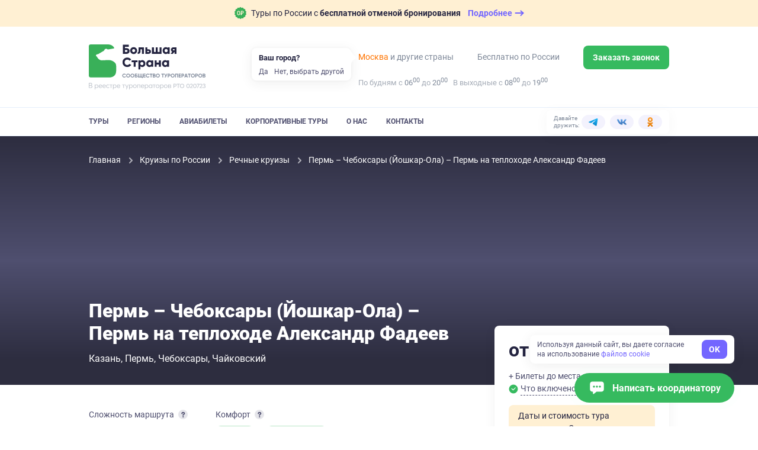

--- FILE ---
content_type: text/html; charset=utf-8
request_url: https://bolshayastrana.com/perm/perm-cheboksary-joshkar-ola-perm-na-teplohode-aleksandr-fadeev-20213
body_size: 137963
content:
<!doctype html>
<html data-n-head-ssr lang="ru" data-n-head="%7B%22lang%22:%7B%22ssr%22:%22ru%22%7D%7D">
  <head>
    <title>Пермь – Чебоксары (Йошкар-Ола) – Пермь на теплоходе Александр Фадеев цена от 25 900 ₽ | Большая Страна</title><meta data-n-head="ssr" charset="utf-8"><meta data-n-head="ssr" name="viewport" content="width=device-width, initial-scale=1, maximum-scale=1, user-scalable=0"><meta data-n-head="ssr" name="format-detection" content="telephone=no"><meta data-n-head="ssr" name="yandex-verification" content="45e72872259d3c42"><meta data-n-head="ssr" property="og:url" content="https://bolshayastrana.com/"><meta data-n-head="ssr" property="og:site_name" data-hid="og:site_name" content="Большая Страна"><meta data-n-head="ssr" name="yandex-verification" content="5749234ca0ba01fd"><meta data-n-head="ssr" name="zen-verification" content="5vq2xC2NlMKA68zSgqyI4SgEm8kxP1htms2roao0BNk3axHGsGmMRUwxfu1vmoTe"><meta data-n-head="ssr" property="og:title" data-hid="og:title" content="Пермь – Чебоксары (Йошкар-Ола) – Пермь на теплоходе Александр Фадеев цена от 25 900 ₽ – Большая Страна"><meta data-n-head="ssr" data-hid="description" name="description" content="Забронируйте тур &quot;Пермь – Чебоксары (Йошкар-Ола) – Пермь на теплоходе Александр Фадеев цена от 25 900 ₽&quot; без комиссий и наценок от прямых организаторов через компанию Большая Страна. На нашем сайте размещена самая полная база туров от Крыма до Камчатки и от Кавказа до Северного полюса."><meta data-n-head="ssr" data-hid="og:description" property="og:description" content="Забронируйте тур &quot;Пермь – Чебоксары (Йошкар-Ола) – Пермь на теплоходе Александр Фадеев цена от 25 900 ₽&quot; без комиссий и наценок от прямых организаторов через компанию Большая Страна. На нашем сайте размещена самая полная база туров от Крыма до Камчатки и от Кавказа до Северного полюса."><meta data-n-head="ssr" data-hid="og:url" property="og:url" content="https://bolshayastrana.com/perm/perm-cheboksary-joshkar-ola-perm-na-teplohode-aleksandr-fadeev-20213"><meta data-n-head="ssr" data-hid="og:image" name="og:image" content="https://imhcdn.bolshayastrana.com/644x460/BS_a6d33ebff031d6d07f9181f0ec75f4e38cc9201d094c7eeb0f35e427015664a3.jpeg"><link data-n-head="ssr" rel="icon" type="image/x-icon" href="/favicon.png"><link data-n-head="ssr" rel="icon" type="image/svg+xml" href="/favicon-120x120.svg" sizes="120x120"><link data-n-head="ssr" rel="icon" type="image/png" href="/favicon-64x64.png" sizes="64x64"><link data-n-head="ssr" rel="icon" type="image/png" href="/favicon-32x32.png" sizes="32x32"><link data-n-head="ssr" rel="icon" type="image/png" href="/favicon-16x16.png" sizes="16x16"><link data-n-head="ssr" rel="apple-touch-icon" href="/favicon-180x180.png" sizes="180x180"><link data-n-head="ssr" rel="preconnect" href="https://cloud.roistat.com"><link data-n-head="ssr" rel="preconnect" href="https://mc.yandex.ru"><link data-n-head="ssr" rel="preconnect" href="https://top-fwz1.mail.ru"><link data-n-head="ssr" rel="preconnect" href="https://www.googletagmanager.com"><link data-n-head="ssr" rel="preconnect" href="https://www.google-analytics.com"><link data-n-head="ssr" rel="canonical" href="https://bolshayastrana.com/perm/perm-cheboksary-joshkar-ola-perm-na-teplohode-aleksandr-fadeev-20213"><link data-n-head="ssr" rel="preload" as="image" type="image/webp" media="(max-width: 490px)" href="https://imhcdn.bolshayastrana.com/440x300/BS_a6d33ebff031d6d07f9181f0ec75f4e38cc9201d094c7eeb0f35e427015664a3.webp" imagesrcset="https://imhcdn.bolshayastrana.com/440x300/BS_a6d33ebff031d6d07f9181f0ec75f4e38cc9201d094c7eeb0f35e427015664a3.webp 1x, https://imhcdn.bolshayastrana.com/880x600/BS_a6d33ebff031d6d07f9181f0ec75f4e38cc9201d094c7eeb0f35e427015664a3.webp 2x"><script data-n-head="ssr" type="text/javascript">(function(w, d, s, h, id) {
    w.roistatProjectId = id; w.roistatHost = h;
    var p = d.location.protocol == "https:" ? "https://" : "http://";
    var u = /^.*roistat_visit=[^;]+(.*)?$/.test(d.cookie) ? "/dist/module.js" : "/api/site/1.0/"+id+"/init?referrer="+encodeURIComponent(d.location.href);
    var js = d.createElement(s); js.charset="UTF-8"; js.async = 1; js.src = p+h+u; var js2 = d.getElementsByTagName(s)[0]; js2.parentNode.insertBefore(js, js2);
})(window, document, 'script', 'cloud.roistat.com', '0449a85753784285c9fb856e3c422056');</script><link rel="preload" href="https://static.bolshayastrana.com/_nuxt/e9f95ef.js" as="script"><link rel="preload" href="https://static.bolshayastrana.com/_nuxt/e089f8d.js" as="script"><link rel="preload" href="https://static.bolshayastrana.com/_nuxt/css/7396e27.css" as="style"><link rel="preload" href="https://static.bolshayastrana.com/_nuxt/a59d338.js" as="script"><link rel="preload" href="https://static.bolshayastrana.com/_nuxt/css/3c29362.css" as="style"><link rel="preload" href="https://static.bolshayastrana.com/_nuxt/b77efb0.js" as="script"><link rel="preload" href="https://static.bolshayastrana.com/_nuxt/css/c1f5f8a.css" as="style"><link rel="preload" href="https://static.bolshayastrana.com/_nuxt/a469d7b.js" as="script"><link rel="preload" href="https://static.bolshayastrana.com/_nuxt/css/597c50c.css" as="style"><link rel="preload" href="https://static.bolshayastrana.com/_nuxt/58e325f.js" as="script"><link rel="preload" href="https://static.bolshayastrana.com/_nuxt/6d01558.js" as="script"><link rel="preload" href="https://static.bolshayastrana.com/_nuxt/css/f6628e1.css" as="style"><link rel="preload" href="https://static.bolshayastrana.com/_nuxt/3240f18.js" as="script"><link rel="preload" href="https://static.bolshayastrana.com/_nuxt/dc83206.js" as="script"><link rel="preload" href="https://static.bolshayastrana.com/_nuxt/css/afd0553.css" as="style"><link rel="preload" href="https://static.bolshayastrana.com/_nuxt/71372d1.js" as="script"><link rel="preload" href="https://static.bolshayastrana.com/_nuxt/css/caf34b5.css" as="style"><link rel="preload" href="https://static.bolshayastrana.com/_nuxt/5dd9d4e.js" as="script"><link rel="preload" href="https://static.bolshayastrana.com/_nuxt/css/47bc6ab.css" as="style"><link rel="preload" href="https://static.bolshayastrana.com/_nuxt/81bd058.js" as="script"><link rel="preload" href="https://static.bolshayastrana.com/_nuxt/css/596bb5b.css" as="style"><link rel="preload" href="https://static.bolshayastrana.com/_nuxt/c744267.js" as="script"><link rel="preload" href="https://static.bolshayastrana.com/_nuxt/css/3b01f37.css" as="style"><link rel="preload" href="https://static.bolshayastrana.com/_nuxt/ebce3e4.js" as="script"><link rel="preload" href="https://static.bolshayastrana.com/_nuxt/css/f12aafc.css" as="style"><link rel="preload" href="https://static.bolshayastrana.com/_nuxt/7e5d81f.js" as="script"><link rel="preload" href="https://static.bolshayastrana.com/_nuxt/css/be1f84d.css" as="style"><link rel="preload" href="https://static.bolshayastrana.com/_nuxt/995d634.js" as="script"><link rel="preload" href="https://static.bolshayastrana.com/_nuxt/css/7c0f619.css" as="style"><link rel="preload" href="https://static.bolshayastrana.com/_nuxt/7bd8df4.js" as="script"><link rel="preload" href="https://static.bolshayastrana.com/_nuxt/css/8cd26fa.css" as="style"><link rel="preload" href="https://static.bolshayastrana.com/_nuxt/b3a2b35.js" as="script"><link rel="preload" href="https://static.bolshayastrana.com/_nuxt/css/e7712ec.css" as="style"><link rel="preload" href="https://static.bolshayastrana.com/_nuxt/979ae74.js" as="script"><link rel="preload" href="https://static.bolshayastrana.com/_nuxt/css/03fe44a.css" as="style"><link rel="preload" href="https://static.bolshayastrana.com/_nuxt/ba39181.js" as="script"><link rel="preload" href="https://static.bolshayastrana.com/_nuxt/css/91bf947.css" as="style"><link rel="preload" href="https://static.bolshayastrana.com/_nuxt/cb877a3.js" as="script"><link rel="stylesheet" href="https://static.bolshayastrana.com/_nuxt/css/7396e27.css"><link rel="stylesheet" href="https://static.bolshayastrana.com/_nuxt/css/3c29362.css"><link rel="stylesheet" href="https://static.bolshayastrana.com/_nuxt/css/c1f5f8a.css"><link rel="stylesheet" href="https://static.bolshayastrana.com/_nuxt/css/597c50c.css"><link rel="stylesheet" href="https://static.bolshayastrana.com/_nuxt/css/f6628e1.css"><link rel="stylesheet" href="https://static.bolshayastrana.com/_nuxt/css/afd0553.css"><link rel="stylesheet" href="https://static.bolshayastrana.com/_nuxt/css/caf34b5.css"><link rel="stylesheet" href="https://static.bolshayastrana.com/_nuxt/css/47bc6ab.css"><link rel="stylesheet" href="https://static.bolshayastrana.com/_nuxt/css/596bb5b.css"><link rel="stylesheet" href="https://static.bolshayastrana.com/_nuxt/css/3b01f37.css"><link rel="stylesheet" href="https://static.bolshayastrana.com/_nuxt/css/f12aafc.css"><link rel="stylesheet" href="https://static.bolshayastrana.com/_nuxt/css/be1f84d.css"><link rel="stylesheet" href="https://static.bolshayastrana.com/_nuxt/css/7c0f619.css"><link rel="stylesheet" href="https://static.bolshayastrana.com/_nuxt/css/8cd26fa.css"><link rel="stylesheet" href="https://static.bolshayastrana.com/_nuxt/css/e7712ec.css"><link rel="stylesheet" href="https://static.bolshayastrana.com/_nuxt/css/03fe44a.css"><link rel="stylesheet" href="https://static.bolshayastrana.com/_nuxt/css/91bf947.css">
    <meta name="google-site-verification" content="s5nRx3NVXEu8P22f3yjnlFGay1D0GICI1s8hDfW3OXg">
  </head>
  <body >
    <div data-server-rendered="true" id="__nuxt"><!----><div id="__layout"><div class="layout"><!----> <div id="top-message" class="top-message"><div class="container top-message__container"><a href="/tury-s-besplatnoj-otmenoj-bronirovaniya" target="_blank" class="top-message__group"><img src="https://static.bolshayastrana.com/_nuxt/img/icon-free-booking-cancel.9da6bd3.svg" width="20" height="20" alt="airplane" class="top-message__img"> <span class="top-message__text">
        Туры по России с
        <strong>бесплатной отменой бронирования</strong></span> <span class="top-message__btn"><span class="top-message__btn-text"> Подробнее </span> <svg width="16" height="16" xmlns="http://www.w3.org/2000/svg" class="icon sprite-icons"><use href="/_nuxt/256296d40bde7f3b04258dc7f07d2a7d.svg#i-arrow-right" xlink:href="/_nuxt/256296d40bde7f3b04258dc7f07d2a7d.svg#i-arrow-right"></use></svg></span></a></div></div> <header class="app-header"><div class="app-header__wrapper"><div class="container"><div class="app-header__body"><button type="button" aria-label="Открыть меню" class="app-header__burger"><svg width="16" height="16" fill="currentColor" xmlns="http://www.w3.org/2000/svg" class="icon sprite-icons"><use href="/_nuxt/256296d40bde7f3b04258dc7f07d2a7d.svg#i-burger" xlink:href="/_nuxt/256296d40bde7f3b04258dc7f07d2a7d.svg#i-burger"></use></svg></button> <a href="/" class="app-logo app-header__logo router-link-active"><img src="https://static.bolshayastrana.com/_nuxt/img/logo-light.20346b1.svg" alt="Большая Страна" loading="lazy" class="app-logo__image"> <!----></a> <a href="/" class="app-logo app-header__logo-m router-link-active"><img src="https://static.bolshayastrana.com/_nuxt/img/logo-light-small.c8f9a48.svg" width="173" height="31" alt="Большая Страна" loading="lazy" class="app-logo__image"> <!----></a> <button type="button" aria-label="Показать контакты" class="app-header__call-btn"><svg width="16" height="16" fill="currentColor" xmlns="http://www.w3.org/2000/svg" class="icon sprite-icons"><use href="/_nuxt/256296d40bde7f3b04258dc7f07d2a7d.svg#i-phone" xlink:href="/_nuxt/256296d40bde7f3b04258dc7f07d2a7d.svg#i-phone"></use></svg></button> <!----></div></div> <div class="app-header__menu"><div class="container"><div class="app-header__menu-body"><nav class="app-header__nav"><ul class="app-header__nav-list"><li class="app-header__nav-item"><a href="/tury" id="tours-link" class="app-header__nav-link">
                  Туры
                </a></li><li class="app-header__nav-item"><a href="/regiony" class="app-header__nav-link">
                  Регионы
                </a></li><li class="app-header__nav-item"><a href="/aviabilety" class="app-header__nav-link">
                  Авиабилеты
                </a></li><li class="app-header__nav-item"><a href="/korporativnye-tury-po-rossii" class="app-header__nav-link">
                  Корпоративные туры
                </a></li><li class="app-header__nav-item"><a href="/o-kompanii" class="app-header__nav-link">
                  О нас
                </a></li><li class="app-header__nav-item"><a href="/kontakty" class="app-header__nav-link">
                  Контакты
                </a></li></ul></nav> <div class="header-socials app-header__socials"><span class="header-socials__label">Давайте дружить:</span> <ul class="header-socials__list"><li class="header-socials__item"><a href="https://t.me/bolshayastrana" target="_blank" class="header-socials__link is-telegram"><img src="https://static.bolshayastrana.com/_nuxt/img/telegram-colorful.157fe6f.svg" width="16" height="16" alt="telegram"></a></li><li class="header-socials__item"><a href="https://vk.com/bolshayastrana" target="_blank" class="header-socials__link is-vk"><img src="https://static.bolshayastrana.com/_nuxt/img/vk-colorful.0131139.svg" width="16" height="16" alt="vk"></a></li><li class="header-socials__item"><a href="https://ok.ru/bolshayastrana" target="_blank" class="header-socials__link is-ok"><img src="https://static.bolshayastrana.com/_nuxt/img/ok-colorful.007b7fd.svg" width="16" height="16" alt="ok"></a></li></ul></div></div></div></div></div> <!----></header> <div itemscope="itemscope" itemtype="http://schema.org/TouristTrip" data-fetch-key="0" class="tour-page"><div class="tour-schema"><meta itemprop="url" content="/perm/perm-cheboksary-joshkar-ola-perm-na-teplohode-aleksandr-fadeev-20213"> <meta itemprop="image" content="https://imhcdn.bolshayastrana.com/1200x00/BS_a6d33ebff031d6d07f9181f0ec75f4e38cc9201d094c7eeb0f35e427015664a3.jpeg"> <div itemprop="tripOrigin" itemscope="itemscope" itemtype="https://schema.org/Place"><meta itemprop="name" content="Пермь"> <div itemprop="address" itemscope="itemscope" itemtype="https://schema.org/PostalAddress"><meta itemprop="addressCountry" content="Россия"> <meta itemprop="addressRegion" content="Пермский край"></div></div> <!----> </div> <div class="as-sheet tour-navigation is-top" style="display:none;"><div class="as-sheet__body"><div class="container tour-navigation__container"><div class="tour-navigation__body"><ul class="scrollactive-nav tour-navigation__list"><li class="tour-navigation__item"><a href="#browse" data-section-selector="#browse" class="tour-navigation__link scrollactive-item">
            Обзор
          </a></li><li class="tour-navigation__item"><!----></li><li class="tour-navigation__item"><a href="#schedule" data-section-selector="#schedule" class="tour-navigation__link scrollactive-item">
            Программа
          </a></li><li class="tour-navigation__item"><a href="#living" data-section-selector="#living" class="tour-navigation__link scrollactive-item">
            Проживание
          </a></li><li class="tour-navigation__item"><!----></li><li class="tour-navigation__item"><!----></li><li class="tour-navigation__item"><a href="#conditions" data-section-selector="#conditions" class="tour-navigation__link scrollactive-item">
            Условия
          </a></li><li class="tour-navigation__item"><a href="#reviews" data-section-selector="#reviews" class="tour-navigation__link scrollactive-item">
            Отзывы
          </a></li></ul> <button class="tour-navigation__button as-button is-default"><span class="as-button__body"><!----> <span>
          Узнать подробнее
          <span class="tour-navigation__button-desc">
            Не требует оплаты сейчас
          </span></span> <!----></span> <!----></button></div></div></div></div> <div id="tour-header" class="tour-header"><picture><source type="image/webp" media="(max-width: 490px)" srcset="
        https://imhcdn.bolshayastrana.com/440x300/BS_a6d33ebff031d6d07f9181f0ec75f4e38cc9201d094c7eeb0f35e427015664a3.webp,
        https://imhcdn.bolshayastrana.com/880x600/BS_a6d33ebff031d6d07f9181f0ec75f4e38cc9201d094c7eeb0f35e427015664a3.webp 2x
      "> <source type="image/jpeg" media="(max-width: 490px)" srcset="
        https://imhcdn.bolshayastrana.com/440x300/BS_a6d33ebff031d6d07f9181f0ec75f4e38cc9201d094c7eeb0f35e427015664a3.jpeg,
        https://imhcdn.bolshayastrana.com/880x600/BS_a6d33ebff031d6d07f9181f0ec75f4e38cc9201d094c7eeb0f35e427015664a3.jpeg 2x
      "> <source type="image/webp" media="(min-width: 1200px)" srcset="https://imhcdn.bolshayastrana.com/1920x420/BS_a6d33ebff031d6d07f9181f0ec75f4e38cc9201d094c7eeb0f35e427015664a3.webp"> <source type="image/jpeg" media="(min-width: 1200px)" srcset="https://imhcdn.bolshayastrana.com/1920x420/BS_a6d33ebff031d6d07f9181f0ec75f4e38cc9201d094c7eeb0f35e427015664a3.jpeg"> <source type="image/webp" srcset="https://imhcdn.bolshayastrana.com/1200x410/BS_a6d33ebff031d6d07f9181f0ec75f4e38cc9201d094c7eeb0f35e427015664a3.webp"> <img src="https://imhcdn.bolshayastrana.com/1200x410/BS_a6d33ebff031d6d07f9181f0ec75f4e38cc9201d094c7eeb0f35e427015664a3.jpeg" alt class="tour-header__image"></picture> <div class="container"><div class="tour-header__wrapper"><ol itemscope="itemscope" itemtype="http://schema.org/BreadcrumbList" class="breadcrumbs tour-header__breadcrumbs is-dark"><li itemprop="itemListElement" itemscope="itemscope" itemtype="http://schema.org/ListItem" class="breadcrumbs__item"><a href="/" class="breadcrumbs__link router-link-active"><meta itemprop="item" content="https://bolshayastrana.com/">
      Главная
    </a> <meta itemprop="name" content="Главная"> <meta itemprop="position" content="1"> <svg xmlns="http://www.w3.org/2000/svg" class="breadcrumbs__arrow icon sprite-icons"><use href="/_nuxt/256296d40bde7f3b04258dc7f07d2a7d.svg#i-arrow" xlink:href="/_nuxt/256296d40bde7f3b04258dc7f07d2a7d.svg#i-arrow"></use></svg></li><li itemprop="itemListElement" itemscope="itemscope" itemtype="http://schema.org/ListItem" class="breadcrumbs__item"><a href="/kruizy" class="breadcrumbs__link"><meta itemprop="item" content="https://bolshayastrana.com/kruizy">
      Круизы по России
    </a> <meta itemprop="name" content="Круизы по России"> <meta itemprop="position" content="2"> <svg xmlns="http://www.w3.org/2000/svg" class="breadcrumbs__arrow icon sprite-icons"><use href="/_nuxt/256296d40bde7f3b04258dc7f07d2a7d.svg#i-arrow" xlink:href="/_nuxt/256296d40bde7f3b04258dc7f07d2a7d.svg#i-arrow"></use></svg></li><li itemprop="itemListElement" itemscope="itemscope" itemtype="http://schema.org/ListItem" class="breadcrumbs__item"><a href="/kruizy/rechnye" class="breadcrumbs__link"><meta itemprop="item" content="https://bolshayastrana.com/kruizy/rechnye">
      Речные круизы
    </a> <meta itemprop="name" content="Речные круизы"> <meta itemprop="position" content="3"> <svg xmlns="http://www.w3.org/2000/svg" class="breadcrumbs__arrow icon sprite-icons"><use href="/_nuxt/256296d40bde7f3b04258dc7f07d2a7d.svg#i-arrow" xlink:href="/_nuxt/256296d40bde7f3b04258dc7f07d2a7d.svg#i-arrow"></use></svg></li><li class="breadcrumbs__item"><span class="breadcrumbs__link">
      Пермь – Чебоксары (Йошкар-Ола) – Пермь на теплоходе Александр Фадеев
    </span> <!----> <!----> <!----></li></ol> <div class="tour-header__content"><!----> <h1 itemprop="name" class="tour-header__title">
          Пермь – Чебоксары (Йошкар-Ола) – Пермь на теплоходе Александр Фадеев
        </h1> <ul class="comma-splitted-list tour-header__location"><li><a href="/kazan" target="_blank" class="tour-header__location-item">Казань</a></li><li><a href="/perm" target="_blank" class="tour-header__location-item">Пермь</a></li><li><a href="/cheboksari" target="_blank" class="tour-header__location-item">Чебоксары</a></li><li><a href="/chajkovskij" target="_blank" class="tour-header__location-item">Чайковский</a></li></ul></div></div></div></div> <div class="container"><div class="tour-content"><main class="tour-content__main"><!----> <section id="browse" class="tour-content__section tour-main-info"><div class="tour-main-info__facts"><div class="tour-main-info__fact"><div class="tour-main-info__fact-title"><span>Сложность маршрута</span> <div><button aria-label="Подробнее" aria-haspopup="true" aria-expanded="false" class="info-button"><svg width="10" height="10" fill="currentColor" xmlns="http://www.w3.org/2000/svg" class="icon sprite-icons"><use href="/_nuxt/256296d40bde7f3b04258dc7f07d2a7d.svg#i-info" xlink:href="/_nuxt/256296d40bde7f3b04258dc7f07d2a7d.svg#i-info"></use></svg></button> <!----></div></div> <span class="difficulty-dots tour-main-info__difficulty"><span class="difficulty-dots__label difficulty-dots__label-fact">
    Легкий
    <span> уровень </span></span> <span class="difficulty-dots__rating"><span class="difficulty-dots__item difficulty-dots__item--active is-min"></span><span class="difficulty-dots__item is-min"></span><span class="difficulty-dots__item is-min"></span><span class="difficulty-dots__item is-min"></span></span></span></div> <div class="tour-main-info__fact tour-main-info__comfort"><div class="tour-main-info__fact-title">
        Комфорт
        <div><button aria-label="Подробнее" aria-haspopup="true" aria-expanded="false" class="info-button"><svg width="10" height="10" fill="currentColor" xmlns="http://www.w3.org/2000/svg" class="icon sprite-icons"><use href="/_nuxt/256296d40bde7f3b04258dc7f07d2a7d.svg#i-info" xlink:href="/_nuxt/256296d40bde7f3b04258dc7f07d2a7d.svg#i-info"></use></svg></button> <!----></div></div> <div class="accommodation-comfort"><span class="accommodation-comfort-item is-medium ">
    Средний
  </span><span class="accommodation-comfort-item is-improved ">
    Выше среднего
  </span></div></div> <!----></div> <!----> <div itemprop="description" class="article-text tour-main-info__description">Маршрут круиза: Пермь – Чайковский – Казань – Чебоксары (Йошкар-Ола) – Тетюши – Болгар – Елабуга – Чайковский – Пермь<br>Дата начала тура: 22.08.2022.
<br>Отправление: 18:00 по московскому времени.
<br>Прибытие: 10:00 по московскому времени.
</div> <ul class="tour-main-info__tags"><!----> <li itemprop="touristType" content="Круизы"><a href="/kruizy" class="as-tag"><div class="as-tag__prepend"><svg width="24" height="24" fill="#91919F" xmlns="http://www.w3.org/2000/svg" class="icon sprite-types"><use href="/_nuxt/d01b1537b69ec7141b3486d8c2bfb75d.svg#i-kruizy" xlink:href="/_nuxt/d01b1537b69ec7141b3486d8c2bfb75d.svg#i-kruizy"></use></svg></div> 
        Круизы
      </a></li></ul> <div class="tile-gallery tour-main-info__images as-flex"><!----> <div class="tile-gallery__col as-col is-8 xs:is-12"><picture class="tile-gallery__picture is-large"><source type="image/webp" media="(min-width: 491px)" srcset="
              https://imhcdn.bolshayastrana.com/320x200/BS_a6d33ebff031d6d07f9181f0ec75f4e38cc9201d094c7eeb0f35e427015664a3.webp,
              https://imhcdn.bolshayastrana.com/610x400/BS_a6d33ebff031d6d07f9181f0ec75f4e38cc9201d094c7eeb0f35e427015664a3.webp 2x
            "> <source type="image/jpeg" media="(min-width: 491px)" srcset="
              https://imhcdn.bolshayastrana.com/320x200/BS_a6d33ebff031d6d07f9181f0ec75f4e38cc9201d094c7eeb0f35e427015664a3.jpeg,
              https://imhcdn.bolshayastrana.com/610x400/BS_a6d33ebff031d6d07f9181f0ec75f4e38cc9201d094c7eeb0f35e427015664a3.jpeg 2x
            "> <!----> <!----> <source type="image/webp" srcset="
              https://imhcdn.bolshayastrana.com/160x100/BS_a6d33ebff031d6d07f9181f0ec75f4e38cc9201d094c7eeb0f35e427015664a3.webp,
              https://imhcdn.bolshayastrana.com/320x200/BS_a6d33ebff031d6d07f9181f0ec75f4e38cc9201d094c7eeb0f35e427015664a3.webp 2x
            "> <img src="https://imhcdn.bolshayastrana.com/160x100/BS_a6d33ebff031d6d07f9181f0ec75f4e38cc9201d094c7eeb0f35e427015664a3.jpeg" srcset="https://imhcdn.bolshayastrana.com/320x200/BS_a6d33ebff031d6d07f9181f0ec75f4e38cc9201d094c7eeb0f35e427015664a3.jpeg 2x" alt="" role="presentation" width="100%" height="100%" loading="lazy" class="tile-gallery__image"></picture> <!----></div><div class="tile-gallery__col as-col is-8 xs:is-12"><picture class="tile-gallery__picture is-large"><source type="image/webp" media="(min-width: 491px)" srcset="
              https://imhcdn.bolshayastrana.com/320x200/BS_76d57aeeb04f659b307fcb83744d9f57222da8b8e7731ad72019412893cf56c6.webp,
              https://imhcdn.bolshayastrana.com/610x400/BS_76d57aeeb04f659b307fcb83744d9f57222da8b8e7731ad72019412893cf56c6.webp 2x
            "> <source type="image/jpeg" media="(min-width: 491px)" srcset="
              https://imhcdn.bolshayastrana.com/320x200/BS_76d57aeeb04f659b307fcb83744d9f57222da8b8e7731ad72019412893cf56c6.jpeg,
              https://imhcdn.bolshayastrana.com/610x400/BS_76d57aeeb04f659b307fcb83744d9f57222da8b8e7731ad72019412893cf56c6.jpeg 2x
            "> <!----> <!----> <source type="image/webp" srcset="
              https://imhcdn.bolshayastrana.com/160x100/BS_76d57aeeb04f659b307fcb83744d9f57222da8b8e7731ad72019412893cf56c6.webp,
              https://imhcdn.bolshayastrana.com/320x200/BS_76d57aeeb04f659b307fcb83744d9f57222da8b8e7731ad72019412893cf56c6.webp 2x
            "> <img src="https://imhcdn.bolshayastrana.com/160x100/BS_76d57aeeb04f659b307fcb83744d9f57222da8b8e7731ad72019412893cf56c6.jpeg" srcset="https://imhcdn.bolshayastrana.com/320x200/BS_76d57aeeb04f659b307fcb83744d9f57222da8b8e7731ad72019412893cf56c6.jpeg 2x" alt="" role="presentation" width="100%" height="100%" loading="lazy" class="tile-gallery__image"></picture> <!----></div><div class="tile-gallery__col as-col is-8 xs:is-6"><picture class="tile-gallery__picture"><!----> <!----> <!----> <!----> <source type="image/webp" srcset="
              https://imhcdn.bolshayastrana.com/160x100/BS_ea6cdc0b11ce6570429c0eef93f2a4f5cf254258ef2a23387c8c26afd687500e.webp,
              https://imhcdn.bolshayastrana.com/320x200/BS_ea6cdc0b11ce6570429c0eef93f2a4f5cf254258ef2a23387c8c26afd687500e.webp 2x
            "> <img src="https://imhcdn.bolshayastrana.com/160x100/BS_ea6cdc0b11ce6570429c0eef93f2a4f5cf254258ef2a23387c8c26afd687500e.jpeg" srcset="https://imhcdn.bolshayastrana.com/320x200/BS_ea6cdc0b11ce6570429c0eef93f2a4f5cf254258ef2a23387c8c26afd687500e.jpeg 2x" alt="" role="presentation" width="100%" height="100%" loading="lazy" class="tile-gallery__image"></picture> <!----></div><div class="tile-gallery__col as-col is-8 xs:is-6"><picture class="tile-gallery__picture"><!----> <!----> <!----> <!----> <source type="image/webp" srcset="
              https://imhcdn.bolshayastrana.com/160x100/BS_158c85d9957866abbceac71ed74008f2d87dc6cb67825c0491dfa35afa5d42e4.webp,
              https://imhcdn.bolshayastrana.com/320x200/BS_158c85d9957866abbceac71ed74008f2d87dc6cb67825c0491dfa35afa5d42e4.webp 2x
            "> <img src="https://imhcdn.bolshayastrana.com/160x100/BS_158c85d9957866abbceac71ed74008f2d87dc6cb67825c0491dfa35afa5d42e4.jpeg" srcset="https://imhcdn.bolshayastrana.com/320x200/BS_158c85d9957866abbceac71ed74008f2d87dc6cb67825c0491dfa35afa5d42e4.jpeg 2x" alt="" role="presentation" width="100%" height="100%" loading="lazy" class="tile-gallery__image"></picture> <!----></div><div class="tile-gallery__col as-col is-8 xs:is-6"><picture class="tile-gallery__picture"><!----> <!----> <!----> <!----> <source type="image/webp" srcset="
              https://imhcdn.bolshayastrana.com/160x100/BS_a93ca40a7cc625b1a9ad1772e32052d44a93e8d22766f8ac87b57dd02d7c204f.webp,
              https://imhcdn.bolshayastrana.com/320x200/BS_a93ca40a7cc625b1a9ad1772e32052d44a93e8d22766f8ac87b57dd02d7c204f.webp 2x
            "> <img src="https://imhcdn.bolshayastrana.com/160x100/BS_a93ca40a7cc625b1a9ad1772e32052d44a93e8d22766f8ac87b57dd02d7c204f.jpeg" srcset="https://imhcdn.bolshayastrana.com/320x200/BS_a93ca40a7cc625b1a9ad1772e32052d44a93e8d22766f8ac87b57dd02d7c204f.jpeg 2x" alt="" role="presentation" width="100%" height="100%" loading="lazy" class="tile-gallery__image"></picture> <!----></div><div class="tile-gallery__col as-col is-8 xs:is-6"><picture class="tile-gallery__picture is-blur"><!----> <!----> <!----> <!----> <source type="image/webp" srcset="
              https://imhcdn.bolshayastrana.com/160x100/BS_488acb463fffde42b48d0f12d5bb5dd551baf24c4916de295d545da43bfa71a6.webp,
              https://imhcdn.bolshayastrana.com/320x200/BS_488acb463fffde42b48d0f12d5bb5dd551baf24c4916de295d545da43bfa71a6.webp 2x
            "> <img src="https://imhcdn.bolshayastrana.com/160x100/BS_488acb463fffde42b48d0f12d5bb5dd551baf24c4916de295d545da43bfa71a6.jpeg" srcset="https://imhcdn.bolshayastrana.com/320x200/BS_488acb463fffde42b48d0f12d5bb5dd551baf24c4916de295d545da43bfa71a6.jpeg 2x" alt="" role="presentation" width="100%" height="100%" loading="lazy" class="tile-gallery__image is-blur"></picture> <span class="tile-gallery__image-text">
      Еще 2 фото
    </span></div></div></section> <!----> <!----> <!----> <!----> <div class="tour-sidebar tour-content__partial-sidebar"><div class="sidebar-card sidebar-card__main"><div class="sidebar-card-body sidebar-resume"><!----> <div class="sidebar-resume__price"><strong class="sidebar-resume__price-value">
      от RUB 25,900
    </strong> <!----></div> <!----> <!----> <!----> <div class="sidebar-resume__desc">
    + Билеты до места начала тура
  </div> <button type="button" class="sidebar-resume__included-btn"><img src="https://static.bolshayastrana.com/_nuxt/img/check-success-filled.da07578.svg" width="16" height="16" alt class="sidebar-resume__included-img"> <span class="sidebar-resume__included-text">
      Что включено в стоимость?
    </span></button> <!----> <!----> <div role="alert" class="mt-4 as-message is-warning is-small"><!----> <div class="as-message__body"><!----> 
    Даты и стоимость тура уточняются. Отправьте заявку, чтобы узнать
    актуальную информацию
  </div></div> <!----> <button id="tour-order-button" class="sidebar-resume__booking-button as-button is-default is-block is-x-large"><span class="as-button__body"><!----> <div class="sidebar-resume__booking-button-body">
        Узнать подробнее
        <div class="sidebar-resume__no-payment">Не требует оплаты сейчас</div></div> <!----></span> <!----></button> <!----> <div class="sidebar-card-caption">Продолжительность</div> <div class="as-flex"><div class="sidebar-resume__duration as-col is-auto"><svg width="20" height="20" fill="#7366FF" xmlns="http://www.w3.org/2000/svg" class="sidebar-resume__duration-icon icon sprite-icons"><use href="/_nuxt/256296d40bde7f3b04258dc7f07d2a7d.svg#i-day" xlink:href="/_nuxt/256296d40bde7f3b04258dc7f07d2a7d.svg#i-day"></use></svg>
        8 дней
      </div> <div class="sidebar-resume__duration as-col is-auto"><svg width="20" height="20" fill="#7366FF" xmlns="http://www.w3.org/2000/svg" class="sidebar-resume__duration-icon icon sprite-icons"><use href="/_nuxt/256296d40bde7f3b04258dc7f07d2a7d.svg#i-night" xlink:href="/_nuxt/256296d40bde7f3b04258dc7f07d2a7d.svg#i-night"></use></svg>
        7 ночей
      </div></div></div> <hr class="sidebar-card-divider"> <!----> <hr class="sidebar-card-divider"> <div class="sidebar-card-body sidebar-accommodation"><div class="sidebar-card-caption">Проживание во время тура</div> <div class="accommodation accommodation--column"><div class="accommodation__group"><div class="accommodation__item"><div class="accommodation__icons"><div class="accommodation__icon"><svg fill="#A5ACB7" width="32" height="32" xmlns="http://www.w3.org/2000/svg" class="icon sprite-icons"><use href="/_nuxt/256296d40bde7f3b04258dc7f07d2a7d.svg#i-cabin" xlink:href="/_nuxt/256296d40bde7f3b04258dc7f07d2a7d.svg#i-cabin"></use></svg></div></div> <div class="accommodation__content"><div class="accommodation__title"><!---->
        Каюта

        <!----></div> <div class="accommodation__desc">
        7 ночей
      </div></div></div></div></div> <button class="fluid-button fluid-button--sm-margin">
      К проживанию
      <svg width="16" height="16" xmlns="http://www.w3.org/2000/svg" class="fluid-button__icon icon sprite-icons"><use href="/_nuxt/256296d40bde7f3b04258dc7f07d2a7d.svg#i-arrow-right" xlink:href="/_nuxt/256296d40bde7f3b04258dc7f07d2a7d.svg#i-arrow-right"></use></svg></button> <div class="sidebar-card-caption">
    Комфорт
    <div><button aria-label="Подробнее" aria-haspopup="true" aria-expanded="false" class="info-button"><svg width="10" height="10" fill="currentColor" xmlns="http://www.w3.org/2000/svg" class="icon sprite-icons"><use href="/_nuxt/256296d40bde7f3b04258dc7f07d2a7d.svg#i-info" xlink:href="/_nuxt/256296d40bde7f3b04258dc7f07d2a7d.svg#i-info"></use></svg></button> <!----></div></div> <div class="accommodation-comfort"><span class="accommodation-comfort-item is-medium ">
    Средний
  </span><span class="accommodation-comfort-item is-improved ">
    Выше среднего
  </span></div> <div class="sidebar-card-caption">
      Сложность
      <div><button aria-label="Подробнее" aria-haspopup="true" aria-expanded="false" class="info-button"><svg width="10" height="10" fill="currentColor" xmlns="http://www.w3.org/2000/svg" class="icon sprite-icons"><use href="/_nuxt/256296d40bde7f3b04258dc7f07d2a7d.svg#i-info" xlink:href="/_nuxt/256296d40bde7f3b04258dc7f07d2a7d.svg#i-info"></use></svg></button> <!----></div></div> <span class="difficulty-dots"><span class="difficulty-dots__label">
    Легкий
    <span> уровень </span></span> <span class="difficulty-dots__rating"><span class="difficulty-dots__item difficulty-dots__item--active is-min"></span><span class="difficulty-dots__item is-min"></span><span class="difficulty-dots__item is-min"></span><span class="difficulty-dots__item is-min"></span></span></span> <button class="fluid-button fluid-button--sm-margin">
      К маршруту
      <svg width="16" height="16" xmlns="http://www.w3.org/2000/svg" class="fluid-button__icon icon sprite-icons"><use href="/_nuxt/256296d40bde7f3b04258dc7f07d2a7d.svg#i-arrow-right" xlink:href="/_nuxt/256296d40bde7f3b04258dc7f07d2a7d.svg#i-arrow-right"></use></svg></button></div> <hr class="sidebar-card-divider"> <div class="sidebar-card-body sidebar-gathering"><!----> <div class="sidebar-card-caption">Минимальный возраст</div>
    1 год
   <!----> <!----> <div class="sidebar-card-caption">Место сбора группы</div>
    Пермь
   <!----></div> <hr class="sidebar-card-divider is-twisted"> <div class="sidebar-card-body sidebar-contacts"><div class="sidebar-contacts__title"> Задайте вопрос координатору тура </div> <!----> <!----> <ul class="sidebar-contacts__list"></ul> <div class="sidebar-contacts__title mb-3">Или напишите в сообщении</div> <div class="messengers-buttons is-small"><a href="https://vk.me/bolshayastrana" target="_blank" aria-label="Перейти https://vk.me/bolshayastrana" class="messengers-buttons__item is-vk"><svg xmlns="http://www.w3.org/2000/svg" class="messengers-buttons__icon icon sprite-socials"><use href="/_nuxt/dc95a4e03519cdbcf3eb89cef7c2e156.svg#i-vk" xlink:href="/_nuxt/dc95a4e03519cdbcf3eb89cef7c2e156.svg#i-vk"></use></svg></a><a href="https://t.me/BolshayaStranaBot" target="_blank" aria-label="Перейти https://t.me/BolshayaStranaBot" class="messengers-buttons__item is-telegram"><svg xmlns="http://www.w3.org/2000/svg" class="messengers-buttons__icon icon sprite-socials"><use href="/_nuxt/dc95a4e03519cdbcf3eb89cef7c2e156.svg#i-telegram" xlink:href="/_nuxt/dc95a4e03519cdbcf3eb89cef7c2e156.svg#i-telegram"></use></svg></a><a href="https://ok.ru/group/56812241420380/messages" target="_blank" aria-label="Перейти https://ok.ru/group/56812241420380/messages" class="messengers-buttons__item is-ok"><svg xmlns="http://www.w3.org/2000/svg" class="messengers-buttons__icon icon sprite-socials"><use href="/_nuxt/dc95a4e03519cdbcf3eb89cef7c2e156.svg#i-ok" xlink:href="/_nuxt/dc95a4e03519cdbcf3eb89cef7c2e156.svg#i-ok"></use></svg></a><!----><!----></div></div></div> <!----> <div class="sidebar-card tour-operator-card sm-and-up is-yellow"><div class="sidebar-card-body"><div class="tour-operator-card__title">Официальный туроператор</div> <p class="tour-operator-card__text"><svg width="24" height="24" fill="currentColor" xmlns="http://www.w3.org/2000/svg" class="icon sprite-icons"><use href="/_nuxt/256296d40bde7f3b04258dc7f07d2a7d.svg#i-gerb" xlink:href="/_nuxt/256296d40bde7f3b04258dc7f07d2a7d.svg#i-gerb"></use></svg> 
        Тур от официального туроператора из Единого федерального реестра
        туроператоров
      </p> <!----></div></div> <div class="sidebar-card advantages-card sm-and-up"><div class="sidebar-card-body"><div class="sidebar-card-title">Только на Большой Стране</div> <ul class="advantages-card__list"><li class="advantages-card__item"><img src="https://static.bolshayastrana.com/_nuxt/img/percent-border-none.19366d3.svg" width="40" height="40" alt="icon" loading="lazy" class="advantages-card__item-icon"> <span class="advantages-card__item-text">
          Прямая цена без комиссии
        </span></li><li class="advantages-card__item"><img src="https://static.bolshayastrana.com/_nuxt/img/pay-border-none.2c77fc9.svg" width="40" height="40" alt="icon" loading="lazy" class="advantages-card__item-icon"> <span class="advantages-card__item-text">
          Оплата частями, без процентов
        </span></li><li class="advantages-card__item"><img src="https://static.bolshayastrana.com/_nuxt/img/federal-border-none.8d4c32c.svg" width="40" height="40" alt="icon" loading="lazy" class="advantages-card__item-icon"> <span class="advantages-card__item-text">
          Федеральный сервис:
            98 направлений
            и
            22 вида отдыха
          
        </span></li></ul></div></div> <div class="sidebar-card aviasales-banner sm-and-up"><div class="sidebar-card-body"><div class="sidebar-card-title">
      Самые выгодные билеты по России прямо на Большой Стране!
    </div> <a href="/aviabilety" class="aviasales-banner__button as-button is-aviasales is-block is-large"><span class="as-button__body"><!----> 
      Искать билеты
       <span class="as-button__append"><img src="https://static.bolshayastrana.com/_nuxt/img/plane.a4b4cb2.svg" width="24" height="24" alt="icon"></span></span> <!----></a> <div class="aviasales-banner__footer">
      Совместно с
      <img src="https://static.bolshayastrana.com/_nuxt/img/aviasales-compact.b3a033b.svg" width="24" height="24" alt="Aviasales">
      Aviasales
    </div></div></div> <!----> <div class="tour-content__aside-sticky"><div class="sidebar-card sm-and-up"><div class="sidebar-card-body sidebar-contacts"><div class="sidebar-contacts__title"> Задайте вопрос координатору тура </div> <!----> <!----> <ul class="sidebar-contacts__list"></ul> <div class="sidebar-contacts__title mb-3">Или напишите в сообщении</div> <div class="messengers-buttons is-small"><a href="https://vk.me/bolshayastrana" target="_blank" aria-label="Перейти https://vk.me/bolshayastrana" class="messengers-buttons__item is-vk"><svg xmlns="http://www.w3.org/2000/svg" class="messengers-buttons__icon icon sprite-socials"><use href="/_nuxt/dc95a4e03519cdbcf3eb89cef7c2e156.svg#i-vk" xlink:href="/_nuxt/dc95a4e03519cdbcf3eb89cef7c2e156.svg#i-vk"></use></svg></a><a href="https://t.me/BolshayaStranaBot" target="_blank" aria-label="Перейти https://t.me/BolshayaStranaBot" class="messengers-buttons__item is-telegram"><svg xmlns="http://www.w3.org/2000/svg" class="messengers-buttons__icon icon sprite-socials"><use href="/_nuxt/dc95a4e03519cdbcf3eb89cef7c2e156.svg#i-telegram" xlink:href="/_nuxt/dc95a4e03519cdbcf3eb89cef7c2e156.svg#i-telegram"></use></svg></a><a href="https://ok.ru/group/56812241420380/messages" target="_blank" aria-label="Перейти https://ok.ru/group/56812241420380/messages" class="messengers-buttons__item is-ok"><svg xmlns="http://www.w3.org/2000/svg" class="messengers-buttons__icon icon sprite-socials"><use href="/_nuxt/dc95a4e03519cdbcf3eb89cef7c2e156.svg#i-ok" xlink:href="/_nuxt/dc95a4e03519cdbcf3eb89cef7c2e156.svg#i-ok"></use></svg></a><!----><!----></div></div></div> <div class="sidebar-card tour-operator-card sm-and-up"><div class="sidebar-card-body"><div class="tour-operator-card__title">Официальный туроператор</div> <p class="tour-operator-card__text"><svg width="24" height="24" fill="currentColor" xmlns="http://www.w3.org/2000/svg" class="icon sprite-icons"><use href="/_nuxt/256296d40bde7f3b04258dc7f07d2a7d.svg#i-gerb" xlink:href="/_nuxt/256296d40bde7f3b04258dc7f07d2a7d.svg#i-gerb"></use></svg> 
        Тур от официального туроператора из Единого федерального реестра
        туроператоров
      </p> <!----></div></div></div></div> <section id="schedule" itemprop="itinerary" itemscope="itemscope" itemtype="https://schema.org/ItemList" class="tour-content__section tour-program"><div class="tour-program__heading"><h2 class="tour-content__section-title">Программа тура</h2> <button class="tour-expand-button">
        Смотреть все
      </button></div> <button class="tour-program__pdf-button as-button is-secondary is-block is-x-large"><span class="as-button__body"><span class="as-button__prepend"><img src="https://static.bolshayastrana.com/_nuxt/img/pdf-icon.0dacf3b.svg" width="24" height="24" alt="icon" loading="lazy" class="vertical-top"></span> 
      Получить программу тура в pdf
     <!----></span> <!----></button> <div itemprop="itemListElement" itemscope="itemscope" itemtype="https://schema.org/TouristAttraction" class="as-collapse is-active has-prepend"><div class="as-collapse__header"><span class="as-collapse__prepend"> 1 день </span> <div class="as-collapse__heading"><div class="as-collapse__title"><div class="as-collapse__title-text"><span itemprop="name">Пермь</span></div></div> <button aria-label="Закрыть" class="as-collapse__close-btn"><svg width="12" height="12" fill="currentColor" xmlns="http://www.w3.org/2000/svg" class="as-collapse__arrow-icon icon sprite-icons"><use href="/_nuxt/256296d40bde7f3b04258dc7f07d2a7d.svg#i-arrow" xlink:href="/_nuxt/256296d40bde7f3b04258dc7f07d2a7d.svg#i-arrow"></use></svg></button></div></div> <div class="as-collapse__body">  <div class="article-text">Пермь, Речной вокзал, Ул. Монастырская, д. 2</div> <!----></div></div><div itemprop="itemListElement" itemscope="itemscope" itemtype="https://schema.org/TouristAttraction" class="as-collapse has-prepend"><div class="as-collapse__header"><span class="as-collapse__prepend"> 2 день </span> <div class="as-collapse__heading"><div class="as-collapse__title"><div class="as-collapse__title-text"><span itemprop="name">Чайковский</span></div></div> <button aria-label="Раскрыть" class="as-collapse__close-btn"><svg width="12" height="12" fill="currentColor" xmlns="http://www.w3.org/2000/svg" class="as-collapse__arrow-icon icon sprite-icons"><use href="/_nuxt/256296d40bde7f3b04258dc7f07d2a7d.svg#i-arrow" xlink:href="/_nuxt/256296d40bde7f3b04258dc7f07d2a7d.svg#i-arrow"></use></svg></button></div></div> <div class="as-collapse__body" style="display:none;">  <div class="article-text"></div> <!----></div></div><div itemprop="itemListElement" itemscope="itemscope" itemtype="https://schema.org/TouristAttraction" class="as-collapse has-prepend"><div class="as-collapse__header"><span class="as-collapse__prepend"> 3 день </span> <div class="as-collapse__heading"><div class="as-collapse__title"><div class="as-collapse__title-text"><span itemprop="name">Казань</span></div></div> <button aria-label="Раскрыть" class="as-collapse__close-btn"><svg width="12" height="12" fill="currentColor" xmlns="http://www.w3.org/2000/svg" class="as-collapse__arrow-icon icon sprite-icons"><use href="/_nuxt/256296d40bde7f3b04258dc7f07d2a7d.svg#i-arrow" xlink:href="/_nuxt/256296d40bde7f3b04258dc7f07d2a7d.svg#i-arrow"></use></svg></button></div></div> <div class="as-collapse__body" style="display:none;">  <div class="article-text"></div> <!----></div></div><div itemprop="itemListElement" itemscope="itemscope" itemtype="https://schema.org/TouristAttraction" class="as-collapse has-prepend"><div class="as-collapse__header"><span class="as-collapse__prepend"> 4 день </span> <div class="as-collapse__heading"><div class="as-collapse__title"><div class="as-collapse__title-text"><span itemprop="name">Чебоксары</span></div></div> <button aria-label="Раскрыть" class="as-collapse__close-btn"><svg width="12" height="12" fill="currentColor" xmlns="http://www.w3.org/2000/svg" class="as-collapse__arrow-icon icon sprite-icons"><use href="/_nuxt/256296d40bde7f3b04258dc7f07d2a7d.svg#i-arrow" xlink:href="/_nuxt/256296d40bde7f3b04258dc7f07d2a7d.svg#i-arrow"></use></svg></button></div></div> <div class="as-collapse__body" style="display:none;">  <div class="article-text"></div> <!----></div></div><div itemprop="itemListElement" itemscope="itemscope" itemtype="https://schema.org/TouristAttraction" class="as-collapse has-prepend"><div class="as-collapse__header"><span class="as-collapse__prepend"> 5 день </span> <div class="as-collapse__heading"><div class="as-collapse__title"><div class="as-collapse__title-text"><span itemprop="name">Тетюши, Болгар</span></div></div> <button aria-label="Раскрыть" class="as-collapse__close-btn"><svg width="12" height="12" fill="currentColor" xmlns="http://www.w3.org/2000/svg" class="as-collapse__arrow-icon icon sprite-icons"><use href="/_nuxt/256296d40bde7f3b04258dc7f07d2a7d.svg#i-arrow" xlink:href="/_nuxt/256296d40bde7f3b04258dc7f07d2a7d.svg#i-arrow"></use></svg></button></div></div> <div class="as-collapse__body" style="display:none;">  <div class="article-text"></div> <!----></div></div><div itemprop="itemListElement" itemscope="itemscope" itemtype="https://schema.org/TouristAttraction" class="as-collapse has-prepend"><div class="as-collapse__header"><span class="as-collapse__prepend"> 6 день </span> <div class="as-collapse__heading"><div class="as-collapse__title"><div class="as-collapse__title-text"><span itemprop="name">Елабуга</span></div></div> <button aria-label="Раскрыть" class="as-collapse__close-btn"><svg width="12" height="12" fill="currentColor" xmlns="http://www.w3.org/2000/svg" class="as-collapse__arrow-icon icon sprite-icons"><use href="/_nuxt/256296d40bde7f3b04258dc7f07d2a7d.svg#i-arrow" xlink:href="/_nuxt/256296d40bde7f3b04258dc7f07d2a7d.svg#i-arrow"></use></svg></button></div></div> <div class="as-collapse__body" style="display:none;">  <div class="article-text"></div> <!----></div></div><div itemprop="itemListElement" itemscope="itemscope" itemtype="https://schema.org/TouristAttraction" class="as-collapse has-prepend"><div class="as-collapse__header"><span class="as-collapse__prepend"> 7 день </span> <div class="as-collapse__heading"><div class="as-collapse__title"><div class="as-collapse__title-text"><span itemprop="name">Чайковский</span></div></div> <button aria-label="Раскрыть" class="as-collapse__close-btn"><svg width="12" height="12" fill="currentColor" xmlns="http://www.w3.org/2000/svg" class="as-collapse__arrow-icon icon sprite-icons"><use href="/_nuxt/256296d40bde7f3b04258dc7f07d2a7d.svg#i-arrow" xlink:href="/_nuxt/256296d40bde7f3b04258dc7f07d2a7d.svg#i-arrow"></use></svg></button></div></div> <div class="as-collapse__body" style="display:none;">  <div class="article-text"></div> <!----></div></div><div itemprop="itemListElement" itemscope="itemscope" itemtype="https://schema.org/TouristAttraction" class="as-collapse has-prepend"><div class="as-collapse__header"><span class="as-collapse__prepend"> 8 день </span> <div class="as-collapse__heading"><div class="as-collapse__title"><div class="as-collapse__title-text"><span itemprop="name">Пермь</span></div></div> <button aria-label="Раскрыть" class="as-collapse__close-btn"><svg width="12" height="12" fill="currentColor" xmlns="http://www.w3.org/2000/svg" class="as-collapse__arrow-icon icon sprite-icons"><use href="/_nuxt/256296d40bde7f3b04258dc7f07d2a7d.svg#i-arrow" xlink:href="/_nuxt/256296d40bde7f3b04258dc7f07d2a7d.svg#i-arrow"></use></svg></button></div></div> <div class="as-collapse__body" style="display:none;">  <div class="article-text">Пермь, Речной вокзал, Ул. Монастырская, д. 2</div> <!----></div></div> <!----> <div class="tour-description-card"><div class="tour-description-card__caption">
      Сложность
      <div><button aria-label="Подробнее" aria-haspopup="true" aria-expanded="false" class="info-button"><svg width="10" height="10" fill="currentColor" xmlns="http://www.w3.org/2000/svg" class="icon sprite-icons"><use href="/_nuxt/256296d40bde7f3b04258dc7f07d2a7d.svg#i-info" xlink:href="/_nuxt/256296d40bde7f3b04258dc7f07d2a7d.svg#i-info"></use></svg></button> <!----></div></div> <span class="difficulty-dots"><span class="difficulty-dots__label">
    Легкий
    <span> уровень </span></span> <span class="difficulty-dots__rating"><span class="difficulty-dots__item difficulty-dots__item--active is-min"></span><span class="difficulty-dots__item is-min"></span><span class="difficulty-dots__item is-min"></span><span class="difficulty-dots__item is-min"></span></span></span> <!----></div></section> <section id="living" class="tour-content__section tour-accommodation"><h2 class="tour-content__section-title">Проживание</h2> <div class="tour-description-card"><div class="accommodation"><div class="accommodation__group"><div class="accommodation__item"><div class="accommodation__icons"><div class="accommodation__icon"><svg fill="#A5ACB7" width="32" height="32" xmlns="http://www.w3.org/2000/svg" class="icon sprite-icons"><use href="/_nuxt/256296d40bde7f3b04258dc7f07d2a7d.svg#i-cabin" xlink:href="/_nuxt/256296d40bde7f3b04258dc7f07d2a7d.svg#i-cabin"></use></svg></div></div> <div class="accommodation__content"><div class="accommodation__title"><!---->
        Каюта

        <a href="/teplohod/aleksandr-fadeev">
            • Теплоход «Александр Фадеев»
          </a></div> <div class="accommodation__desc">
        7 ночей
      </div></div></div></div></div> <div class="tour-description-card__caption">
      Комфорт
      <div><button aria-label="Подробнее" aria-haspopup="true" aria-expanded="false" class="info-button"><svg width="10" height="10" fill="currentColor" xmlns="http://www.w3.org/2000/svg" class="icon sprite-icons"><use href="/_nuxt/256296d40bde7f3b04258dc7f07d2a7d.svg#i-info" xlink:href="/_nuxt/256296d40bde7f3b04258dc7f07d2a7d.svg#i-info"></use></svg></button> <!----></div></div> <div class="accommodation-comfort"><span class="accommodation-comfort-item is-medium ">
    Средний
  </span><span class="accommodation-comfort-item is-improved ">
    Выше среднего
  </span></div></div> <div class="tour-accommodation__base"><div class="article-text"><p><span><strong>О ТЕПЛОХОДЕ</strong></span></p><p>«Александр Фадеев» — трехпалубный теплоход проекта 588, построенный в Германии. Теплоход прошел полную модернизацию в 2007-2008 годах.</p><p><span><strong>РАЗМЕЩЕНИЕ</strong></span></p><p>На борту различные категории кают: одно-, двух- и четырехместные, а также каюты класса «Люкс» с холодильниками, туалетами и душевыми комнатами. Для одноместного размещения на теплоходе представлены 16 кают.</p><p><span><strong>ПИТАНИЕ</strong></span></p><p>Питание осуществляется в 2 ресторанах в две смены. Завтрак — по системе шведский стол, обед и ужин — по заказной системе. Алкоголь не входит в стоимость путевки, его при желании можно приобрести в баре.</p><p><span><strong>РАЗВЛЕЧЕНИЯ И УСЛУГИ</strong></span></p><p>На теплоходе предусмотрены развлечения на любой вкус. Можно поиграть в настольные игры и посмотреть фильмы в читальном салоне. Принять солнечные ванны на палубе, приобрести сувенир в специальном киоске и расслабиться в сауне. На борту работает арт-бригада, которая не позволит скучать во время путешествия. Туристов ждут познавательные мероприятия, конкурсы, дискотеки, детские праздники, КВН, а на зеленой стоянке – День Нептуна. Также на зеленой стоянке можно попробовать шашлыки или рыбу-гриль от шеф-повара! Несколько раз во время круиза проходят платные развлекательные программы, которые включают в том числе и легкий ужин.</p></div> <!----></div> <div class="tour-accommodation__list"><div class="as-collapse is-active has-prepend"><div class="as-collapse__header"><span class="as-collapse__prepend">
        7 ночей
      </span> <div class="as-collapse__heading"><div class="as-collapse__title"><div class="as-collapse__title-text">
        2А или 2Б или другие варианты
      </div></div> <button aria-label="Закрыть" class="as-collapse__close-btn"><svg width="12" height="12" fill="currentColor" xmlns="http://www.w3.org/2000/svg" class="as-collapse__arrow-icon icon sprite-icons"><use href="/_nuxt/256296d40bde7f3b04258dc7f07d2a7d.svg#i-arrow" xlink:href="/_nuxt/256296d40bde7f3b04258dc7f07d2a7d.svg#i-arrow"></use></svg></button></div></div> <div class="as-collapse__body">  <div class="tour-accommodation-variants"><div class="tour-accommodation-variant" style="display:;"><div class="tour-accommodation-variant__title">
      2А

      <!----></div> <div class="article-text"><p>К категории <strong>2А</strong> относятся каюты: <strong>88–103</strong>. <br />Двухместная двухъярусная каюта с частичными удобствами, расположенная на главной палубе.<br />Площадь каюты ≈ 4,5 м².</p><p><strong>В каюте: </strong>два спальных места (верхнего и нижнего размещения), раковина с горячей и холодной водой, стол, стул, окно.</p></div> <!----></div><div class="tour-accommodation-variant" style="display:;"><div class="tour-accommodation-variant__title">
      2Б

      <!----></div> <div class="article-text"><p>К категории <strong>2Б</strong> относятся каюты: <strong>53, 57, 80–87</strong>.<br />Четырехместная двухъярусная каюта с частичными удобствами, расположенная на главной и средней палубах.<br />Площадь каюты ≈ 6,5 м².</p><p><strong>В каюте: </strong>два спальных места (верхнего и нижнего размещения), стол, шкаф для одежды, раковина с горячей и холодной водой, окно.</p></div> <!----></div><div class="tour-accommodation-variant" style="display:;"><div class="tour-accommodation-variant__title">
      3А

      <!----></div> <div class="article-text"><p>К категории <strong>3А</strong> относятся каюты: <strong>138–147</strong>.<br />Двухместная двухъярусная каюта с частичными удобствами, расположенная на нижней палубе.<br />Площадь каюты ≈ 6,5 м².</p><p><strong>В каюте: </strong>два спальных места (верхнего и нижнего размещения), стол, раковина с горячей и холодной водой, шкаф для одежды, иллюминатор.</p></div> <!----></div><div class="tour-accommodation-variant" style="display:none;"><div class="tour-accommodation-variant__title">
      3Б 4-местная

      <!----></div> <div class="article-text"><p>К категории <strong>3Б 4-местная</strong> относятся каюты: <strong>121, 123, 125–137</strong>.<br />Четырехместная двухъярусная каюта без удобств, расположенная на нижней палубе.<br />Площадь каюты ≈ 5 м².</p><p><strong>В каюте: </strong>четыре спальных места (две верхнего и два нижнего размещения), стол, иллюминатор.</p></div> <!----></div><div class="tour-accommodation-variant" style="display:none;"><div class="tour-accommodation-variant__title">
      Люкс 1, 2

      <!----></div> <div class="article-text"><p>К категории <strong>Люкс 1,2</strong> относятся каюты: <strong>Люкс 1, Люкс 2</strong>.<br />Двухместная двухкомнатная каюта со всеми удобствами, расположенная на шлюпочной палубе.<br />Площадь каюты ≈ 20 м².</p>
<ul>
<li>Возможно размещение третьего и четвертого человека на дополнительном спальном месте – раскладной диван.</li>
</ul><p><strong>В каюте:</strong> две односпальные кровати, двуспальный диван, столик, ванная комната (раковина, ванна, туалет), кондиционер, холодильник, два обзорных окна.</p></div> <!----></div><div class="tour-accommodation-variant" style="display:none;"><div class="tour-accommodation-variant__title">
      1

      <!----></div> <div class="article-text"><p>К категории <strong>1</strong> относятся каюты: <strong>2–12, 14, 16, 18, 55, 68</strong>.<br />Одноместная каюта с частичными удобствами, расположенная на средней и шлюпочной палубах.<br />Площадь каюты ≈ 4,5 м².</p>
<ul>
<li>В каюте 55 (площадь ≈ 6,5 м²) возможно размещение второго человека на дополнительном спальном месте – полутороспальная кровать.</li>
<li>В каюте 68 (площадь ≈ 7,5 м²) возможно размещение второго человека на дополнительном спальном месте – диван.</li>
</ul><p><strong>В каюте: </strong>односпальная кровать, холодильник, шкаф для одежды, раковина с горячей и холодной водой, обзорное окно.</p></div> <!----></div><div class="tour-accommodation-variant" style="display:none;"><div class="tour-accommodation-variant__title">
      1А

      <!----></div> <div class="article-text"><p>К категории <strong>1А</strong> относятся каюты: <strong>22–28, 30</strong>.<br />Двухместная каюта с частичными удобствами, расположенная на средней палубе.<br />Площадь каюты ≈ 7,5 м².</p><p><strong>В каюте: </strong>два спальных места, стол, стул, холодильник, шкаф для одежды, раковина с горячей и холодной водой, обзорное окно.</p></div> <!----></div><div class="tour-accommodation-variant" style="display:none;"><div class="tour-accommodation-variant__title">
      Люкс 3, 4

      <!----></div> <div class="article-text"><p>К категории <strong>Люкс 3, 4</strong> относятся каюты: <strong>Люкс 3, Люкс 4</strong>.<br />Двухкомнатная двухместная каюта со всеми удобствами, расположенная на средней палубе.<br />Площадь каюты ≈ 20 м².</p>
<ul>
<li>Возможно размещение третьего и четвертого человека на дополнительном спальном месте – раскладной диван.</li>
</ul><p><strong>В каюте:</strong> двуспальная кровать, раскладной диван, ванная комната (раковина, душевая кабина, туалет), телевизор, кондиционер, холодильник, три обзорных окна.</p></div> <!----></div><div class="tour-accommodation-variant" style="display:none;"><div class="tour-accommodation-variant__title">
      Люкс А

      <!----></div> <div class="article-text"><p>К категории <strong>Люкс А</strong> относятся каюты: <strong>33, 35–40, 42</strong>.<br />Двухместная каюта со всеми удобствами, расположенная на средней палубе.<br />Площадь каюты ≈ 12 м².</p><p><strong>В каюте:</strong> односпальная кровать, диван, холодильник, кондиционер, ванная комната (раковина, душ, туалет), два обзорных окна. </p></div> <!----></div><div class="tour-accommodation-variant" style="display:none;"><div class="tour-accommodation-variant__title">
      ПК

      <!----></div> <div class="article-text"><p>К категории <strong>ПК</strong> относятся каюты: <strong>56,</strong> <strong>64, 66</strong>.<br />Двухместная двухъярусная каюта со всеми удобствами, расположенная на средней палубе.<br />Площадь каюты ≈ 7,5 м².</p><p><strong>В каюте: </strong>два спальных места (верхнего и нижнего размещения), стол, стул, холодильник, кондиционер, ванная комната (раковина, душ, туалет), обзорное окно.</p></div> <!----></div><div class="tour-accommodation-variant" style="display:none;"><div class="tour-accommodation-variant__title">
      1Б

      <!----></div> <div class="article-text"><p>К категории <strong>1Б</strong> относятся каюты: <strong>58–63, 65, 67</strong>. <br />Двухместная каюта с частичными удобствами, расположенная на средней палубе.<br />Площадь каюты ≈ 7,5 м².</p><p><strong>В каюте: </strong>два спальных места, стол, два стула, холодильник, шкаф для одежды, раковина с горячей и холодной водой, обзорное окно.</p></div> <!----></div><div class="tour-accommodation-variant" style="display:none;"><div class="tour-accommodation-variant__title">
      1Б*

      <!----></div> <div class="article-text"><p>К категории <strong>1Б*</strong> относятся каюты: <strong>60С, 61С</strong>. <br />Двухместная каюта с частичными удобствами, расположенная на главной палубе.<br />Площадь каюты ≈ 7,5 м².</p><p><strong>В каюте: </strong>два спальных места, стол, два стула, холодильник, шкаф для одежды, раковина с горячей и холодной водой, обзорное окно.</p></div> <!----></div><div class="tour-accommodation-variant" style="display:none;"><div class="tour-accommodation-variant__title">
      3Б 2-местная

      <!----></div> <div class="article-text"><p>К категории <strong>3Б 2-местная</strong> относятся каюты: <strong>148, 149</strong>.<br />Двухместная двухъярусная каюта без удобств, расположенная на нижней палубе.<br />Площадь каюты ≈ 4 м².</p><p><strong>В каюте: </strong>два спальных места (верхнего и нижнего размещения), стол, стул, иллюминатор.</p></div> <!----></div><div class="tour-accommodation-variant" style="display:none;"><div class="tour-accommodation-variant__title">
      3А 1-местная

      <!----></div> <div class="article-text"><p>К категории <strong>3А 1-местная</strong> относятся каюты: <strong>120, 122, 124</strong>.<br />Одноместная каюта без удобств, расположенная на нижней палубе.<br />Площадь каюты ≈ 4 м².</p><p><strong>В каюте: </strong>одно спальное место, иллюминатор, шкаф для одежды.</p></div> <!----></div> <button class="tour-accommodation-variants__toggle as-button is-secondary is-block"><span class="as-button__body"><!----> 
    Показать еще варианты

     <span class="as-button__append"><svg width="12" height="12" xmlns="http://www.w3.org/2000/svg" class="icon sprite-icons"><use href="/_nuxt/256296d40bde7f3b04258dc7f07d2a7d.svg#i-arrow" xlink:href="/_nuxt/256296d40bde7f3b04258dc7f07d2a7d.svg#i-arrow"></use></svg></span></span> <!----></button></div></div></div></div></section> <!----> <!----> <section id="conditions" class="tour-content__section tour-conditions"><h2 class="tour-content__section-title">Условия тура</h2> <div class="tour-conditions__info as-flex"><div class="tour-conditions__info-col as-col is-24 xs:is-auto"><div class="tour-conditions__caption">Место начала тура</div> <div class="tour-conditions__text">
        Пермь
      </div> <button class="fluid-button">
        Узнать стоимость из Вашего города
        <svg width="16" height="16" xmlns="http://www.w3.org/2000/svg" class="fluid-button__icon icon sprite-icons"><use href="/_nuxt/256296d40bde7f3b04258dc7f07d2a7d.svg#i-arrow-right" xlink:href="/_nuxt/256296d40bde7f3b04258dc7f07d2a7d.svg#i-arrow-right"></use></svg></button></div> <div class="tour-conditions__info-col as-col is-24 xs:is-auto"><div class="tour-conditions__caption">Продолжительность</div> <div class="tour-conditions__text">
        8 дней
      </div></div></div> <div class="as-collapse is-active"><div class="as-collapse__header"><!----> <div class="as-collapse__heading"><div class="as-collapse__title"><div class="as-collapse__title-text"> Включено в стоимость </div></div> <button aria-label="Закрыть" class="as-collapse__close-btn"><svg width="12" height="12" fill="currentColor" xmlns="http://www.w3.org/2000/svg" class="as-collapse__arrow-icon icon sprite-icons"><use href="/_nuxt/256296d40bde7f3b04258dc7f07d2a7d.svg#i-arrow" xlink:href="/_nuxt/256296d40bde7f3b04258dc7f07d2a7d.svg#i-arrow"></use></svg></button></div></div> <div class="as-collapse__body"> <div class="cost-list is-included"><ul><li><ul><li>проживание и проезд в каюте выбранной категории</li><li>трехразовое питание</li><li>культурно-развлекательные мероприятия</li></ul></li></ul></div></div></div> <div class="as-collapse is-active"><div class="as-collapse__header"><!----> <div class="as-collapse__heading"><div class="as-collapse__title"><div class="as-collapse__title-text"> Оплачивается отдельно </div></div> <button aria-label="Закрыть" class="as-collapse__close-btn"><svg width="12" height="12" fill="currentColor" xmlns="http://www.w3.org/2000/svg" class="as-collapse__arrow-icon icon sprite-icons"><use href="/_nuxt/256296d40bde7f3b04258dc7f07d2a7d.svg#i-arrow" xlink:href="/_nuxt/256296d40bde7f3b04258dc7f07d2a7d.svg#i-arrow"></use></svg></button></div></div> <div class="as-collapse__body"> <div class="cost-list is-excluded"><ul><li> <ul><li>экскурсионная программа в городах следования приобретается на борту за дополнительную плату</li><li>трансфер Пермь – Екатеринбург (бронирование на борту во время круиза)</li></ul></li></ul></div></div></div></section> <section id="reviews" class="tour-content__section tour-reviews"><div class="tour-reviews__heading"><h2 class="tour-content__section-title tour-reviews__title">Отзывы</h2> <a href="/tour/20213/comment" class="tour-reviews__button as-button is-secondary"><span class="as-button__body"><!----> 
      Отправить отзыв
     <!----></span> <!----></a></div> <div class="tour-reviews__tabs"><button class="tour-reviews__tab tour-reviews__tab--active"><span>Все<i> отзывы</i></span> <span class="tour-reviews__tab-counter">
        612
      </span></button><button class="tour-reviews__tab"><span><i>Отзывы </i>о туре</span> <!----></button><button class="tour-reviews__tab"><span><i>Отзывы </i>об организаторе</span> <span class="tour-reviews__tab-counter">
        612
      </span></button></div> <div class="reviews-list"><div class="reviews-list__panes"><div class="reviews-list__pane"><!----> <div><div class="review content__review"><div class="review__header"><div class="review__name">Вера Лобченко</div> <div class="rating review__rating"><div class="rating__stars-container"><div class="rating__stars rating__stars--before"><svg xmlns="http://www.w3.org/2000/svg" class="rating__star icon sprite-icons rating__star--1"><use href="/_nuxt/256296d40bde7f3b04258dc7f07d2a7d.svg#i-star-2" xlink:href="/_nuxt/256296d40bde7f3b04258dc7f07d2a7d.svg#i-star-2"></use></svg><svg xmlns="http://www.w3.org/2000/svg" class="rating__star icon sprite-icons rating__star--2"><use href="/_nuxt/256296d40bde7f3b04258dc7f07d2a7d.svg#i-star-2" xlink:href="/_nuxt/256296d40bde7f3b04258dc7f07d2a7d.svg#i-star-2"></use></svg><svg xmlns="http://www.w3.org/2000/svg" class="rating__star icon sprite-icons rating__star--3"><use href="/_nuxt/256296d40bde7f3b04258dc7f07d2a7d.svg#i-star-2" xlink:href="/_nuxt/256296d40bde7f3b04258dc7f07d2a7d.svg#i-star-2"></use></svg><svg xmlns="http://www.w3.org/2000/svg" class="rating__star icon sprite-icons rating__star--4"><use href="/_nuxt/256296d40bde7f3b04258dc7f07d2a7d.svg#i-star-2" xlink:href="/_nuxt/256296d40bde7f3b04258dc7f07d2a7d.svg#i-star-2"></use></svg><svg xmlns="http://www.w3.org/2000/svg" class="rating__star icon sprite-icons rating__star--5"><use href="/_nuxt/256296d40bde7f3b04258dc7f07d2a7d.svg#i-star-2" xlink:href="/_nuxt/256296d40bde7f3b04258dc7f07d2a7d.svg#i-star-2"></use></svg></div><div class="rating__stars rating__stars--after" style="right:calc(20% - 0px);"><svg xmlns="http://www.w3.org/2000/svg" class="rating__star icon sprite-icons rating__star--1"><use href="/_nuxt/256296d40bde7f3b04258dc7f07d2a7d.svg#i-star-2" xlink:href="/_nuxt/256296d40bde7f3b04258dc7f07d2a7d.svg#i-star-2"></use></svg><svg xmlns="http://www.w3.org/2000/svg" class="rating__star icon sprite-icons rating__star--2"><use href="/_nuxt/256296d40bde7f3b04258dc7f07d2a7d.svg#i-star-2" xlink:href="/_nuxt/256296d40bde7f3b04258dc7f07d2a7d.svg#i-star-2"></use></svg><svg xmlns="http://www.w3.org/2000/svg" class="rating__star icon sprite-icons rating__star--3"><use href="/_nuxt/256296d40bde7f3b04258dc7f07d2a7d.svg#i-star-2" xlink:href="/_nuxt/256296d40bde7f3b04258dc7f07d2a7d.svg#i-star-2"></use></svg><svg xmlns="http://www.w3.org/2000/svg" class="rating__star icon sprite-icons rating__star--4"><use href="/_nuxt/256296d40bde7f3b04258dc7f07d2a7d.svg#i-star-2" xlink:href="/_nuxt/256296d40bde7f3b04258dc7f07d2a7d.svg#i-star-2"></use></svg><svg xmlns="http://www.w3.org/2000/svg" class="rating__star icon sprite-icons rating__star--5"><use href="/_nuxt/256296d40bde7f3b04258dc7f07d2a7d.svg#i-star-2" xlink:href="/_nuxt/256296d40bde7f3b04258dc7f07d2a7d.svg#i-star-2"></use></svg></div> <!----></div> <div class="rating__value">4</div></div></div> <div class="review__info">об организаторе</div> <div class="review__body is-expanded"><span>Когда из за поломки шлюза, выяснилось, что мы дальше Нижнего не поплывём, а нам надо было в Казань, был оперативно организован автобус и мы в итоге туда попали. Но к сожалению без запланированной экскурсии...</span></div> <!----> <div class="review__footer"><div class="review__date">
      20 ноября 2025
    </div> <!----></div> <!----></div></div><!----> <div><div class="review content__review"><div class="review__header"><div class="review__name">Киселева Елена Анатольевна</div> <div class="rating review__rating"><div class="rating__stars-container"><div class="rating__stars rating__stars--before"><svg xmlns="http://www.w3.org/2000/svg" class="rating__star icon sprite-icons rating__star--1"><use href="/_nuxt/256296d40bde7f3b04258dc7f07d2a7d.svg#i-star-2" xlink:href="/_nuxt/256296d40bde7f3b04258dc7f07d2a7d.svg#i-star-2"></use></svg><svg xmlns="http://www.w3.org/2000/svg" class="rating__star icon sprite-icons rating__star--2"><use href="/_nuxt/256296d40bde7f3b04258dc7f07d2a7d.svg#i-star-2" xlink:href="/_nuxt/256296d40bde7f3b04258dc7f07d2a7d.svg#i-star-2"></use></svg><svg xmlns="http://www.w3.org/2000/svg" class="rating__star icon sprite-icons rating__star--3"><use href="/_nuxt/256296d40bde7f3b04258dc7f07d2a7d.svg#i-star-2" xlink:href="/_nuxt/256296d40bde7f3b04258dc7f07d2a7d.svg#i-star-2"></use></svg><svg xmlns="http://www.w3.org/2000/svg" class="rating__star icon sprite-icons rating__star--4"><use href="/_nuxt/256296d40bde7f3b04258dc7f07d2a7d.svg#i-star-2" xlink:href="/_nuxt/256296d40bde7f3b04258dc7f07d2a7d.svg#i-star-2"></use></svg><svg xmlns="http://www.w3.org/2000/svg" class="rating__star icon sprite-icons rating__star--5"><use href="/_nuxt/256296d40bde7f3b04258dc7f07d2a7d.svg#i-star-2" xlink:href="/_nuxt/256296d40bde7f3b04258dc7f07d2a7d.svg#i-star-2"></use></svg></div><div class="rating__stars rating__stars--after" style="right:calc(0% - 0px);"><svg xmlns="http://www.w3.org/2000/svg" class="rating__star icon sprite-icons rating__star--1"><use href="/_nuxt/256296d40bde7f3b04258dc7f07d2a7d.svg#i-star-2" xlink:href="/_nuxt/256296d40bde7f3b04258dc7f07d2a7d.svg#i-star-2"></use></svg><svg xmlns="http://www.w3.org/2000/svg" class="rating__star icon sprite-icons rating__star--2"><use href="/_nuxt/256296d40bde7f3b04258dc7f07d2a7d.svg#i-star-2" xlink:href="/_nuxt/256296d40bde7f3b04258dc7f07d2a7d.svg#i-star-2"></use></svg><svg xmlns="http://www.w3.org/2000/svg" class="rating__star icon sprite-icons rating__star--3"><use href="/_nuxt/256296d40bde7f3b04258dc7f07d2a7d.svg#i-star-2" xlink:href="/_nuxt/256296d40bde7f3b04258dc7f07d2a7d.svg#i-star-2"></use></svg><svg xmlns="http://www.w3.org/2000/svg" class="rating__star icon sprite-icons rating__star--4"><use href="/_nuxt/256296d40bde7f3b04258dc7f07d2a7d.svg#i-star-2" xlink:href="/_nuxt/256296d40bde7f3b04258dc7f07d2a7d.svg#i-star-2"></use></svg><svg xmlns="http://www.w3.org/2000/svg" class="rating__star icon sprite-icons rating__star--5"><use href="/_nuxt/256296d40bde7f3b04258dc7f07d2a7d.svg#i-star-2" xlink:href="/_nuxt/256296d40bde7f3b04258dc7f07d2a7d.svg#i-star-2"></use></svg></div> <!----></div> <div class="rating__value">5</div></div></div> <div class="review__info">об организаторе</div> <div class="review__body"><span>Теплоход &quot;Лебединое озеро&quot;. Организация досуга на любой возраст и разный вид времяпровождения; от спокойного прослушивания живой музыки, что-то мастеря на мастер-классах, до утренней зарядки, изучения танцев и дискотек... Каждый найдёт вид отдыха &quot;под себя&quot;.<br />Кухня на теплоходе это отдельная, высших похвал, тема! Покорила своей разнообразностью, вкусовыми качествами и оформлением.<br />Предлагаемые экскурсионные локации по городам, в которых останавливались, тоже были интересны. <br />Отзывчивый персонал. Очень чисто в номерах. А их &quot;фишечка&quot; с вечерним растилом, очень мило и тепло в душе становилось.<br />На теплоходе есть сувенирная лавка, и там можно приобрести у очень приветливого продавца сувенирную продукцию от безделушки до ювелирного украшения.<br />Очень всё организовано на теплоходе с домашним уютом, с большой любовью к своему делу и с огромным уважениям к нам, к клиентам! Огромная благодарность всей команде теплохода!</span></div> <!----> <div class="review__footer"><div class="review__date">
      12 ноября 2025
    </div> <div class="review__toggle">
      Читать полностью
      <svg xmlns="http://www.w3.org/2000/svg" class="icon sprite-icons"><use href="/_nuxt/256296d40bde7f3b04258dc7f07d2a7d.svg#i-arrow" xlink:href="/_nuxt/256296d40bde7f3b04258dc7f07d2a7d.svg#i-arrow"></use></svg></div></div> <!----></div></div><!----> <div><div class="review content__review"><div class="review__header"><div class="review__name">Киселёв Сергей Альбертович</div> <div class="rating review__rating"><div class="rating__stars-container"><div class="rating__stars rating__stars--before"><svg xmlns="http://www.w3.org/2000/svg" class="rating__star icon sprite-icons rating__star--1"><use href="/_nuxt/256296d40bde7f3b04258dc7f07d2a7d.svg#i-star-2" xlink:href="/_nuxt/256296d40bde7f3b04258dc7f07d2a7d.svg#i-star-2"></use></svg><svg xmlns="http://www.w3.org/2000/svg" class="rating__star icon sprite-icons rating__star--2"><use href="/_nuxt/256296d40bde7f3b04258dc7f07d2a7d.svg#i-star-2" xlink:href="/_nuxt/256296d40bde7f3b04258dc7f07d2a7d.svg#i-star-2"></use></svg><svg xmlns="http://www.w3.org/2000/svg" class="rating__star icon sprite-icons rating__star--3"><use href="/_nuxt/256296d40bde7f3b04258dc7f07d2a7d.svg#i-star-2" xlink:href="/_nuxt/256296d40bde7f3b04258dc7f07d2a7d.svg#i-star-2"></use></svg><svg xmlns="http://www.w3.org/2000/svg" class="rating__star icon sprite-icons rating__star--4"><use href="/_nuxt/256296d40bde7f3b04258dc7f07d2a7d.svg#i-star-2" xlink:href="/_nuxt/256296d40bde7f3b04258dc7f07d2a7d.svg#i-star-2"></use></svg><svg xmlns="http://www.w3.org/2000/svg" class="rating__star icon sprite-icons rating__star--5"><use href="/_nuxt/256296d40bde7f3b04258dc7f07d2a7d.svg#i-star-2" xlink:href="/_nuxt/256296d40bde7f3b04258dc7f07d2a7d.svg#i-star-2"></use></svg></div><div class="rating__stars rating__stars--after" style="right:calc(0% - 0px);"><svg xmlns="http://www.w3.org/2000/svg" class="rating__star icon sprite-icons rating__star--1"><use href="/_nuxt/256296d40bde7f3b04258dc7f07d2a7d.svg#i-star-2" xlink:href="/_nuxt/256296d40bde7f3b04258dc7f07d2a7d.svg#i-star-2"></use></svg><svg xmlns="http://www.w3.org/2000/svg" class="rating__star icon sprite-icons rating__star--2"><use href="/_nuxt/256296d40bde7f3b04258dc7f07d2a7d.svg#i-star-2" xlink:href="/_nuxt/256296d40bde7f3b04258dc7f07d2a7d.svg#i-star-2"></use></svg><svg xmlns="http://www.w3.org/2000/svg" class="rating__star icon sprite-icons rating__star--3"><use href="/_nuxt/256296d40bde7f3b04258dc7f07d2a7d.svg#i-star-2" xlink:href="/_nuxt/256296d40bde7f3b04258dc7f07d2a7d.svg#i-star-2"></use></svg><svg xmlns="http://www.w3.org/2000/svg" class="rating__star icon sprite-icons rating__star--4"><use href="/_nuxt/256296d40bde7f3b04258dc7f07d2a7d.svg#i-star-2" xlink:href="/_nuxt/256296d40bde7f3b04258dc7f07d2a7d.svg#i-star-2"></use></svg><svg xmlns="http://www.w3.org/2000/svg" class="rating__star icon sprite-icons rating__star--5"><use href="/_nuxt/256296d40bde7f3b04258dc7f07d2a7d.svg#i-star-2" xlink:href="/_nuxt/256296d40bde7f3b04258dc7f07d2a7d.svg#i-star-2"></use></svg></div> <!----></div> <div class="rating__value">5</div></div></div> <div class="review__info">об организаторе</div> <div class="review__body is-expanded"><span>Очень внимательные сотрудники круиза. Всегда помогали и подсказывали во всех вопросах. Огромная благодарность за их терпение и уважительное отношение. </span></div> <!----> <div class="review__footer"><div class="review__date">
      10 ноября 2025
    </div> <!----></div> <!----></div></div> <div class="reviews-list__toggle-wrapper"><button class="reviews-list__toggle as-button is-secondary is-block is-large"><span class="as-button__body"><!----> 
            Показать еще отзывы
             <span class="as-button__append"><svg xmlns="http://www.w3.org/2000/svg" class="icon sprite-icons"><use href="/_nuxt/256296d40bde7f3b04258dc7f07d2a7d.svg#i-arrow" xlink:href="/_nuxt/256296d40bde7f3b04258dc7f07d2a7d.svg#i-arrow"></use></svg></span></span> <!----></button></div></div></div></div></section> <!----> <!----></main> <aside class="tour-content__aside"><div class="tour-sidebar"><div class="sidebar-card sidebar-card__main"><div class="sidebar-card-body sidebar-resume"><!----> <div class="sidebar-resume__price"><strong class="sidebar-resume__price-value">
      от RUB 25,900
    </strong> <!----></div> <!----> <!----> <!----> <div class="sidebar-resume__desc">
    + Билеты до места начала тура
  </div> <button type="button" class="sidebar-resume__included-btn"><img src="https://static.bolshayastrana.com/_nuxt/img/check-success-filled.da07578.svg" width="16" height="16" alt class="sidebar-resume__included-img"> <span class="sidebar-resume__included-text">
      Что включено в стоимость?
    </span></button> <!----> <!----> <div role="alert" class="mt-4 as-message is-warning is-small"><!----> <div class="as-message__body"><!----> 
    Даты и стоимость тура уточняются. Отправьте заявку, чтобы узнать
    актуальную информацию
  </div></div> <!----> <button id="tour-order-button" class="sidebar-resume__booking-button as-button is-default is-block is-x-large"><span class="as-button__body"><!----> <div class="sidebar-resume__booking-button-body">
        Узнать подробнее
        <div class="sidebar-resume__no-payment">Не требует оплаты сейчас</div></div> <!----></span> <!----></button> <!----> <div class="sidebar-card-caption">Продолжительность</div> <div class="as-flex"><div class="sidebar-resume__duration as-col is-auto"><svg width="20" height="20" fill="#7366FF" xmlns="http://www.w3.org/2000/svg" class="sidebar-resume__duration-icon icon sprite-icons"><use href="/_nuxt/256296d40bde7f3b04258dc7f07d2a7d.svg#i-day" xlink:href="/_nuxt/256296d40bde7f3b04258dc7f07d2a7d.svg#i-day"></use></svg>
        8 дней
      </div> <div class="sidebar-resume__duration as-col is-auto"><svg width="20" height="20" fill="#7366FF" xmlns="http://www.w3.org/2000/svg" class="sidebar-resume__duration-icon icon sprite-icons"><use href="/_nuxt/256296d40bde7f3b04258dc7f07d2a7d.svg#i-night" xlink:href="/_nuxt/256296d40bde7f3b04258dc7f07d2a7d.svg#i-night"></use></svg>
        7 ночей
      </div></div></div> <hr class="sidebar-card-divider"> <!----> <hr class="sidebar-card-divider"> <div class="sidebar-card-body sidebar-accommodation"><div class="sidebar-card-caption">Проживание во время тура</div> <div class="accommodation accommodation--column"><div class="accommodation__group"><div class="accommodation__item"><div class="accommodation__icons"><div class="accommodation__icon"><svg fill="#A5ACB7" width="32" height="32" xmlns="http://www.w3.org/2000/svg" class="icon sprite-icons"><use href="/_nuxt/256296d40bde7f3b04258dc7f07d2a7d.svg#i-cabin" xlink:href="/_nuxt/256296d40bde7f3b04258dc7f07d2a7d.svg#i-cabin"></use></svg></div></div> <div class="accommodation__content"><div class="accommodation__title"><!---->
        Каюта

        <!----></div> <div class="accommodation__desc">
        7 ночей
      </div></div></div></div></div> <button class="fluid-button fluid-button--sm-margin">
      К проживанию
      <svg width="16" height="16" xmlns="http://www.w3.org/2000/svg" class="fluid-button__icon icon sprite-icons"><use href="/_nuxt/256296d40bde7f3b04258dc7f07d2a7d.svg#i-arrow-right" xlink:href="/_nuxt/256296d40bde7f3b04258dc7f07d2a7d.svg#i-arrow-right"></use></svg></button> <div class="sidebar-card-caption">
    Комфорт
    <div><button aria-label="Подробнее" aria-haspopup="true" aria-expanded="false" class="info-button"><svg width="10" height="10" fill="currentColor" xmlns="http://www.w3.org/2000/svg" class="icon sprite-icons"><use href="/_nuxt/256296d40bde7f3b04258dc7f07d2a7d.svg#i-info" xlink:href="/_nuxt/256296d40bde7f3b04258dc7f07d2a7d.svg#i-info"></use></svg></button> <!----></div></div> <div class="accommodation-comfort"><span class="accommodation-comfort-item is-medium ">
    Средний
  </span><span class="accommodation-comfort-item is-improved ">
    Выше среднего
  </span></div> <div class="sidebar-card-caption">
      Сложность
      <div><button aria-label="Подробнее" aria-haspopup="true" aria-expanded="false" class="info-button"><svg width="10" height="10" fill="currentColor" xmlns="http://www.w3.org/2000/svg" class="icon sprite-icons"><use href="/_nuxt/256296d40bde7f3b04258dc7f07d2a7d.svg#i-info" xlink:href="/_nuxt/256296d40bde7f3b04258dc7f07d2a7d.svg#i-info"></use></svg></button> <!----></div></div> <span class="difficulty-dots"><span class="difficulty-dots__label">
    Легкий
    <span> уровень </span></span> <span class="difficulty-dots__rating"><span class="difficulty-dots__item difficulty-dots__item--active is-min"></span><span class="difficulty-dots__item is-min"></span><span class="difficulty-dots__item is-min"></span><span class="difficulty-dots__item is-min"></span></span></span> <button class="fluid-button fluid-button--sm-margin">
      К маршруту
      <svg width="16" height="16" xmlns="http://www.w3.org/2000/svg" class="fluid-button__icon icon sprite-icons"><use href="/_nuxt/256296d40bde7f3b04258dc7f07d2a7d.svg#i-arrow-right" xlink:href="/_nuxt/256296d40bde7f3b04258dc7f07d2a7d.svg#i-arrow-right"></use></svg></button></div> <hr class="sidebar-card-divider"> <div class="sidebar-card-body sidebar-gathering"><!----> <div class="sidebar-card-caption">Минимальный возраст</div>
    1 год
   <!----> <!----> <div class="sidebar-card-caption">Место сбора группы</div>
    Пермь
   <!----></div> <hr class="sidebar-card-divider is-twisted"> <div class="sidebar-card-body sidebar-contacts"><div class="sidebar-contacts__title"> Задайте вопрос координатору тура </div> <!----> <!----> <ul class="sidebar-contacts__list"></ul> <div class="sidebar-contacts__title mb-3">Или напишите в сообщении</div> <div class="messengers-buttons is-small"><a href="https://vk.me/bolshayastrana" target="_blank" aria-label="Перейти https://vk.me/bolshayastrana" class="messengers-buttons__item is-vk"><svg xmlns="http://www.w3.org/2000/svg" class="messengers-buttons__icon icon sprite-socials"><use href="/_nuxt/dc95a4e03519cdbcf3eb89cef7c2e156.svg#i-vk" xlink:href="/_nuxt/dc95a4e03519cdbcf3eb89cef7c2e156.svg#i-vk"></use></svg></a><a href="https://t.me/BolshayaStranaBot" target="_blank" aria-label="Перейти https://t.me/BolshayaStranaBot" class="messengers-buttons__item is-telegram"><svg xmlns="http://www.w3.org/2000/svg" class="messengers-buttons__icon icon sprite-socials"><use href="/_nuxt/dc95a4e03519cdbcf3eb89cef7c2e156.svg#i-telegram" xlink:href="/_nuxt/dc95a4e03519cdbcf3eb89cef7c2e156.svg#i-telegram"></use></svg></a><a href="https://ok.ru/group/56812241420380/messages" target="_blank" aria-label="Перейти https://ok.ru/group/56812241420380/messages" class="messengers-buttons__item is-ok"><svg xmlns="http://www.w3.org/2000/svg" class="messengers-buttons__icon icon sprite-socials"><use href="/_nuxt/dc95a4e03519cdbcf3eb89cef7c2e156.svg#i-ok" xlink:href="/_nuxt/dc95a4e03519cdbcf3eb89cef7c2e156.svg#i-ok"></use></svg></a><!----><!----></div></div></div> <!----> <div class="sidebar-card tour-operator-card sm-and-up is-yellow"><div class="sidebar-card-body"><div class="tour-operator-card__title">Официальный туроператор</div> <p class="tour-operator-card__text"><svg width="24" height="24" fill="currentColor" xmlns="http://www.w3.org/2000/svg" class="icon sprite-icons"><use href="/_nuxt/256296d40bde7f3b04258dc7f07d2a7d.svg#i-gerb" xlink:href="/_nuxt/256296d40bde7f3b04258dc7f07d2a7d.svg#i-gerb"></use></svg> 
        Тур от официального туроператора из Единого федерального реестра
        туроператоров
      </p> <!----></div></div> <div class="sidebar-card advantages-card sm-and-up"><div class="sidebar-card-body"><div class="sidebar-card-title">Только на Большой Стране</div> <ul class="advantages-card__list"><li class="advantages-card__item"><img src="https://static.bolshayastrana.com/_nuxt/img/percent-border-none.19366d3.svg" width="40" height="40" alt="icon" loading="lazy" class="advantages-card__item-icon"> <span class="advantages-card__item-text">
          Прямая цена без комиссии
        </span></li><li class="advantages-card__item"><img src="https://static.bolshayastrana.com/_nuxt/img/pay-border-none.2c77fc9.svg" width="40" height="40" alt="icon" loading="lazy" class="advantages-card__item-icon"> <span class="advantages-card__item-text">
          Оплата частями, без процентов
        </span></li><li class="advantages-card__item"><img src="https://static.bolshayastrana.com/_nuxt/img/federal-border-none.8d4c32c.svg" width="40" height="40" alt="icon" loading="lazy" class="advantages-card__item-icon"> <span class="advantages-card__item-text">
          Федеральный сервис:
            98 направлений
            и
            22 вида отдыха
          
        </span></li></ul></div></div> <div class="sidebar-card aviasales-banner sm-and-up"><div class="sidebar-card-body"><div class="sidebar-card-title">
      Самые выгодные билеты по России прямо на Большой Стране!
    </div> <a href="/aviabilety" class="aviasales-banner__button as-button is-aviasales is-block is-large"><span class="as-button__body"><!----> 
      Искать билеты
       <span class="as-button__append"><img src="https://static.bolshayastrana.com/_nuxt/img/plane.a4b4cb2.svg" width="24" height="24" alt="icon"></span></span> <!----></a> <div class="aviasales-banner__footer">
      Совместно с
      <img src="https://static.bolshayastrana.com/_nuxt/img/aviasales-compact.b3a033b.svg" width="24" height="24" alt="Aviasales">
      Aviasales
    </div></div></div> <!----> <div class="tour-content__aside-sticky"><div class="sidebar-card sm-and-up"><div class="sidebar-card-body sidebar-contacts"><div class="sidebar-contacts__title"> Задайте вопрос координатору тура </div> <!----> <!----> <ul class="sidebar-contacts__list"></ul> <div class="sidebar-contacts__title mb-3">Или напишите в сообщении</div> <div class="messengers-buttons is-small"><a href="https://vk.me/bolshayastrana" target="_blank" aria-label="Перейти https://vk.me/bolshayastrana" class="messengers-buttons__item is-vk"><svg xmlns="http://www.w3.org/2000/svg" class="messengers-buttons__icon icon sprite-socials"><use href="/_nuxt/dc95a4e03519cdbcf3eb89cef7c2e156.svg#i-vk" xlink:href="/_nuxt/dc95a4e03519cdbcf3eb89cef7c2e156.svg#i-vk"></use></svg></a><a href="https://t.me/BolshayaStranaBot" target="_blank" aria-label="Перейти https://t.me/BolshayaStranaBot" class="messengers-buttons__item is-telegram"><svg xmlns="http://www.w3.org/2000/svg" class="messengers-buttons__icon icon sprite-socials"><use href="/_nuxt/dc95a4e03519cdbcf3eb89cef7c2e156.svg#i-telegram" xlink:href="/_nuxt/dc95a4e03519cdbcf3eb89cef7c2e156.svg#i-telegram"></use></svg></a><a href="https://ok.ru/group/56812241420380/messages" target="_blank" aria-label="Перейти https://ok.ru/group/56812241420380/messages" class="messengers-buttons__item is-ok"><svg xmlns="http://www.w3.org/2000/svg" class="messengers-buttons__icon icon sprite-socials"><use href="/_nuxt/dc95a4e03519cdbcf3eb89cef7c2e156.svg#i-ok" xlink:href="/_nuxt/dc95a4e03519cdbcf3eb89cef7c2e156.svg#i-ok"></use></svg></a><!----><!----></div></div></div> <div class="sidebar-card tour-operator-card sm-and-up"><div class="sidebar-card-body"><div class="tour-operator-card__title">Официальный туроператор</div> <p class="tour-operator-card__text"><svg width="24" height="24" fill="currentColor" xmlns="http://www.w3.org/2000/svg" class="icon sprite-icons"><use href="/_nuxt/256296d40bde7f3b04258dc7f07d2a7d.svg#i-gerb" xlink:href="/_nuxt/256296d40bde7f3b04258dc7f07d2a7d.svg#i-gerb"></use></svg> 
        Тур от официального туроператора из Единого федерального реестра
        туроператоров
      </p> <!----></div></div></div></div></aside></div> <section class="tour-content__section similar-tours"><h2 class="tour-content__section-title"> Похожие туры </h2> <div class="default-slider similar-tours-slider"><div class="default-slider__container swiper-container"><div class="swiper-wrapper default-slider__wrapper"><div class="swiper-slide similar-tours-slider__item"><a href="/sibir/v-sibir-v-aprele-zheleznodorozhnyj-kruiz-246568" target="_blank" class="tour-tile-card"><div class="tour-tile-card__body"><picture class="tour-tile-card__picture"><source type="image/webp" srcset="
          https://imcdn.bolshayastrana.com/270x270/BS_6a9cea62b0c92ec3ef5635b8c60d9303f0d5c9a090d78005789dd87526a106eb.webp,
          https://imcdn.bolshayastrana.com/440x440/BS_6a9cea62b0c92ec3ef5635b8c60d9303f0d5c9a090d78005789dd87526a106eb.webp 2x
        "> <img src="https://imcdn.bolshayastrana.com/270x270/BS_6a9cea62b0c92ec3ef5635b8c60d9303f0d5c9a090d78005789dd87526a106eb.jpeg" srcset="https://imcdn.bolshayastrana.com/440x440/BS_6a9cea62b0c92ec3ef5635b8c60d9303f0d5c9a090d78005789dd87526a106eb.jpeg" width="100%" height="100%" loading="lazy" alt="" class="tour-tile-card__image"></picture> <div class="tour-tile-card__content"><ul class="tour-tile-card__location comma-splitted-list"><li>Сибирь</li><li>Пермский край</li><li>Тюменская область</li><li>Свердловская область</li><li>Урал</li></ul> <div class="tour-tile-card__title">В Сибирь. Железнодорожный круиз весна-лето</div> <div class="tour-tile-card__price"><span class="tour-tile-card__price-value">
          RUB 107,800
        </span>
        / 7 дней
      </div> <div class="tour-tile-card__variant"><span class="tour-tile-card__variant-duration">
          7 дней
        </span> <span class="tour-tile-card__variant-dates">
          20 мар. — 26 мар.
        </span> <span class="tour-tile-card__variant-button">
          +2
          <svg width="12" height="12" fill="currentColor" xmlns="http://www.w3.org/2000/svg" class="icon sprite-icons"><use href="/_nuxt/256296d40bde7f3b04258dc7f07d2a7d.svg#i-calendar" xlink:href="/_nuxt/256296d40bde7f3b04258dc7f07d2a7d.svg#i-calendar"></use></svg></span></div></div></div></a></div><div class="swiper-slide similar-tours-slider__item"><a href="/ural/nedelnyj-splav-po-reke-chusovaya-190575" target="_blank" class="tour-tile-card"><div class="tour-tile-card__body"><picture class="tour-tile-card__picture"><source type="image/webp" srcset="
          https://imcdn.bolshayastrana.com/270x270/BS_43ac1fabe11759f18bd891b1628ffad834e789dce99cdbdab4256cc300914d96.webp,
          https://imcdn.bolshayastrana.com/440x440/BS_43ac1fabe11759f18bd891b1628ffad834e789dce99cdbdab4256cc300914d96.webp 2x
        "> <img src="https://imcdn.bolshayastrana.com/270x270/BS_43ac1fabe11759f18bd891b1628ffad834e789dce99cdbdab4256cc300914d96.jpeg" srcset="https://imcdn.bolshayastrana.com/440x440/BS_43ac1fabe11759f18bd891b1628ffad834e789dce99cdbdab4256cc300914d96.jpeg" width="100%" height="100%" loading="lazy" alt="" class="tour-tile-card__image"></picture> <div class="tour-tile-card__content"><ul class="tour-tile-card__location comma-splitted-list"><li>Урал</li><li>Пермский край</li></ul> <div class="tour-tile-card__title">Недельный сплав по реке Чусовая</div> <div class="tour-tile-card__price"><span class="tour-tile-card__price-value">
          RUB 34,900
        </span>
        / 9 дней
      </div> <div class="tour-tile-card__variant"><span class="tour-tile-card__variant-duration">
          9 дней
        </span> <span class="tour-tile-card__variant-dates">
          16 июн. — 24 июн.
        </span> <!----></div></div></div></a></div><div class="swiper-slide similar-tours-slider__item"><a href="/permskij-kraj/po-prostoram-permi-velikoj-ehkskursionnyj-tur-na-ural-192974" target="_blank" class="tour-tile-card"><div class="tour-tile-card__body"><picture class="tour-tile-card__picture"><source type="image/webp" srcset="
          https://imcdn.bolshayastrana.com/270x270/BS_abcd836093be7ec6af666e96a98569c1d7ff04c17d610ed4da3c4875640c0ebb.webp,
          https://imcdn.bolshayastrana.com/440x440/BS_abcd836093be7ec6af666e96a98569c1d7ff04c17d610ed4da3c4875640c0ebb.webp 2x
        "> <img src="https://imcdn.bolshayastrana.com/270x270/BS_abcd836093be7ec6af666e96a98569c1d7ff04c17d610ed4da3c4875640c0ebb.jpeg" srcset="https://imcdn.bolshayastrana.com/440x440/BS_abcd836093be7ec6af666e96a98569c1d7ff04c17d610ed4da3c4875640c0ebb.jpeg" width="100%" height="100%" loading="lazy" alt="" class="tour-tile-card__image"></picture> <div class="tour-tile-card__content"><ul class="tour-tile-card__location comma-splitted-list"><li>Пермский край</li><li>Урал</li></ul> <div class="tour-tile-card__title">По просторам Перми Великой. Экскурсионный тур на Урал</div> <div class="tour-tile-card__price"><span class="tour-tile-card__price-value">
          RUB 69,000
        </span>
        / 8 дней
      </div> <div class="tour-tile-card__variant"><span class="tour-tile-card__variant-duration">
          8 дней
        </span> <span class="tour-tile-card__variant-dates">
          13 июл. — 20 июл.
        </span> <span class="tour-tile-card__variant-button">
          +1
          <svg width="12" height="12" fill="currentColor" xmlns="http://www.w3.org/2000/svg" class="icon sprite-icons"><use href="/_nuxt/256296d40bde7f3b04258dc7f07d2a7d.svg#i-calendar" xlink:href="/_nuxt/256296d40bde7f3b04258dc7f07d2a7d.svg#i-calendar"></use></svg></span></div></div></div></a></div><div class="swiper-slide similar-tours-slider__item"><a href="/sibir/v-sibir-zheleznodorozhnyj-kruiz-132435" target="_blank" class="tour-tile-card"><div class="tour-tile-card__body"><picture class="tour-tile-card__picture"><source type="image/webp" srcset="
          https://imcdn.bolshayastrana.com/270x270/BS_3c1870b017e5303e89f17424fc7bc24daf056257b890c80a64e5e4569eb45521.webp,
          https://imcdn.bolshayastrana.com/440x440/BS_3c1870b017e5303e89f17424fc7bc24daf056257b890c80a64e5e4569eb45521.webp 2x
        "> <img src="https://imcdn.bolshayastrana.com/270x270/BS_3c1870b017e5303e89f17424fc7bc24daf056257b890c80a64e5e4569eb45521.jpeg" srcset="https://imcdn.bolshayastrana.com/440x440/BS_3c1870b017e5303e89f17424fc7bc24daf056257b890c80a64e5e4569eb45521.jpeg" width="100%" height="100%" loading="lazy" alt="" class="tour-tile-card__image"></picture> <div class="tour-tile-card__content"><ul class="tour-tile-card__location comma-splitted-list"><li>Сибирь</li><li>Пермский край</li><li>Свердловская область</li><li>Урал</li><li>Тюменская область</li></ul> <div class="tour-tile-card__title">В Сибирь. Железнодорожный круиз</div> <div class="tour-tile-card__price"><span class="tour-tile-card__price-value">
          RUB 107,800
        </span>
        / 7 дней
      </div> <div class="tour-tile-card__variant"><span class="tour-tile-card__variant-duration">
          7 дней
        </span> <span class="tour-tile-card__variant-dates">
          20 мар. — 26 мар.
        </span> <span class="tour-tile-card__variant-button">
          +2
          <svg width="12" height="12" fill="currentColor" xmlns="http://www.w3.org/2000/svg" class="icon sprite-icons"><use href="/_nuxt/256296d40bde7f3b04258dc7f07d2a7d.svg#i-calendar" xlink:href="/_nuxt/256296d40bde7f3b04258dc7f07d2a7d.svg#i-calendar"></use></svg></span></div></div></div></a></div></div> <div class="default-slider__addons" style="display:none;"><button class="default-slider__prev"><svg width="12" height="12" xmlns="http://www.w3.org/2000/svg" class="icon sprite-icons"><use href="/_nuxt/256296d40bde7f3b04258dc7f07d2a7d.svg#i-arrow-left-small" xlink:href="/_nuxt/256296d40bde7f3b04258dc7f07d2a7d.svg#i-arrow-left-small"></use></svg></button> <button class="default-slider__next"><svg width="12" height="12" xmlns="http://www.w3.org/2000/svg" class="icon sprite-icons"><use href="/_nuxt/256296d40bde7f3b04258dc7f07d2a7d.svg#i-arrow-right-small" xlink:href="/_nuxt/256296d40bde7f3b04258dc7f07d2a7d.svg#i-arrow-right-small"></use></svg></button></div> <!----></div></div> <div class="default-slider similar-tours-slider mt-8"><div class="default-slider__container swiper-container"><div class="swiper-wrapper default-slider__wrapper"><div class="swiper-slide similar-tours-slider__item"><a href="/permskij-kraj" class="collection-card"><div class="collection-card__body"><picture class="collection-card__picture"><source type="image/webp" srcset="
          https://imcdn.bolshayastrana.com/280x180/BS_aef941141e12679a4e8100cc47364bf776d883b38c5278b0e41b2de78dbc4db3.webp,
          https://imcdn.bolshayastrana.com/540x400/BS_aef941141e12679a4e8100cc47364bf776d883b38c5278b0e41b2de78dbc4db3.webp 2x
        "> <img src="https://imcdn.bolshayastrana.com/280x180/BS_aef941141e12679a4e8100cc47364bf776d883b38c5278b0e41b2de78dbc4db3.jpeg" srcset="https://imcdn.bolshayastrana.com/540x400/BS_aef941141e12679a4e8100cc47364bf776d883b38c5278b0e41b2de78dbc4db3.jpeg" width="100%" height="100%" loading="lazy" alt="" class="collection-card__image"></picture> <span class="collection-card__title">Пермский край</span></div></a></div><div class="swiper-slide similar-tours-slider__item"><a href="/tury-dlya-pensionerov" class="collection-card"><div class="collection-card__body"><picture class="collection-card__picture"><source type="image/webp" srcset="
          https://imcdn.bolshayastrana.com/280x180/BS_571b3d2700bad5b7cd25157ba22092cc41db1f1121542fc9bbe019f5ed041587.webp,
          https://imcdn.bolshayastrana.com/540x400/BS_571b3d2700bad5b7cd25157ba22092cc41db1f1121542fc9bbe019f5ed041587.webp 2x
        "> <img src="https://imcdn.bolshayastrana.com/280x180/BS_571b3d2700bad5b7cd25157ba22092cc41db1f1121542fc9bbe019f5ed041587.jpeg" srcset="https://imcdn.bolshayastrana.com/540x400/BS_571b3d2700bad5b7cd25157ba22092cc41db1f1121542fc9bbe019f5ed041587.jpeg" width="100%" height="100%" loading="lazy" alt="" class="collection-card__image"></picture> <span class="collection-card__title">Туры для пенсионеров</span></div></a></div><div class="swiper-slide similar-tours-slider__item"><a href="/otdyh-s-detmi" class="collection-card"><div class="collection-card__body"><picture class="collection-card__picture"><source type="image/webp" srcset="
          https://imcdn.bolshayastrana.com/280x180/BS_53be3c767e173534df8a286326f7d172f5c51fef64071d5f13843f334f65389c.webp,
          https://imcdn.bolshayastrana.com/540x400/BS_53be3c767e173534df8a286326f7d172f5c51fef64071d5f13843f334f65389c.webp 2x
        "> <img src="https://imcdn.bolshayastrana.com/280x180/BS_53be3c767e173534df8a286326f7d172f5c51fef64071d5f13843f334f65389c.jpeg" srcset="https://imcdn.bolshayastrana.com/540x400/BS_53be3c767e173534df8a286326f7d172f5c51fef64071d5f13843f334f65389c.jpeg" width="100%" height="100%" loading="lazy" alt="" class="collection-card__image"></picture> <span class="collection-card__title">Отдых с детьми</span></div></a></div></div> <div class="default-slider__addons" style="display:none;"><button class="default-slider__prev"><svg width="12" height="12" xmlns="http://www.w3.org/2000/svg" class="icon sprite-icons"><use href="/_nuxt/256296d40bde7f3b04258dc7f07d2a7d.svg#i-arrow-left-small" xlink:href="/_nuxt/256296d40bde7f3b04258dc7f07d2a7d.svg#i-arrow-left-small"></use></svg></button> <button class="default-slider__next"><svg width="12" height="12" xmlns="http://www.w3.org/2000/svg" class="icon sprite-icons"><use href="/_nuxt/256296d40bde7f3b04258dc7f07d2a7d.svg#i-arrow-right-small" xlink:href="/_nuxt/256296d40bde7f3b04258dc7f07d2a7d.svg#i-arrow-right-small"></use></svg></button></div> <!----></div></div></section> <section class="tour-picking-banner tour-content__section"><div id="call" class="mb-0 picking__outer"><div id="picking-tour-form" class="picking__body"><h2 class="picking__title">Сложно выбрать?</h2> <h2 class="picking__title">
          Наш эксперт подберет туры для вас
        </h2> <p class="picking__subtitle">
          Оставьте заявку и получите консультацию <br>
          и подборку от экспертов Большой Страны
        </p> <div id="picking-tour-create-request-form"><form><div class="picking__form as-flex"><div class="as-col is-24 xs:is-12"><div class="as-select as-name-autocomplete as-form-item"><div class="as-select__input as-input"><label class="as-input__label"><span class="as-input__label-text">
      Имя
    </span> <!----> <span class="as-input__box"><!----> <input type="text" placeholder="Иванов Иван Иванович" value="" name="name" class="as-input__field"> <!----> <!----></span> <!----></label></div> <!----> <div class="as-select__dropdown" style="display:none;"><div class="as-select__dropdown-text">
          Ничего не найдено
        </div></div></div></div> <div class="as-col is-24 xs:is-12"><div class="as-input-phone as-form-item as-input"><label class="as-input__label"><span class="as-input__label-text">
      Номер телефона
    </span> <!----> <span class="as-input__box"><!----> <input type="tel" placeholder="" value="+7" name="phone" maxlength="18" class="as-input__field"> <!----> <!----></span> <!----></label></div></div> <div class="as-col is-24"><div class="as-form-item as-form-item as-input is-label-shifted"><div class="as-input__label"><div class="as-input__label-text">
      Куда хотите поехать?
    </div> <div class="as-input__box"><textarea rows="4" placeholder="Ваши предпочтения или пожелания..." value="" name="comment" class="as-input__field" style="height:auto;"></textarea></div> <!----></div></div></div> <div class="as-col is-24"><div class="picking__submit as-flex is-align-center"><div class="as-col is-24 xs:is-10"><button type="submit" name="submit" class="as-button is-default is-block is-x-large"><span class="as-button__body"><!----> 
                Отправить заявку
               <!----></span> <!----></button></div> <div class="as-col is-24 xs:is-14"><div class="picking__agreement">
                Нажимая на кнопку «Отправить заявку», <br>
                вы соглашаетесь с
                <a href="/privacy" target="_blank">
                  политикой конфиденциальности
                </a>
                и
                <a href="/agreement" target="_blank">
                  пользовательским соглашением
                </a></div></div></div></div></div></form></div></div> <img src="https://static.bolshayastrana.com/_nuxt/img/picking-photo.c3de850.jpg" srcset="https://static.bolshayastrana.com/_nuxt/img/picking-photo@2x.6f38bcc.jpg 2x" alt loading="lazy" width="582" height="509" class="picking__photo picking__photo--create-request sm-up"></div></section></div> <!----> <!----></div> <footer class="footer"><div class="footer__container"><div class="footer__top"><a href="/" class="app-logo footer__logo router-link-active"><img src="https://static.bolshayastrana.com/_nuxt/img/logo-dark.b8b0748.svg" width="198" height="57" alt="Большая Страна" loading="eager" class="app-logo__image"> <!----></a> <div class="footer__navigation"><a href="/tury" class="footer__navigation-link">
            Туры
          </a><a href="/korporativnye-tury-po-rossii" class="footer__navigation-link">
            Корпоративные туры
          </a><a href="/regiony" class="footer__navigation-link">
            Регионы
          </a><a href="/aviabilety" class="footer__navigation-link">
            Авиабилеты
          </a><a href="/o-kompanii" class="footer__navigation-link">
            О нас
          </a><a href="/partnyorskaya-programma" class="footer__navigation-link">
            Партнерская программа
          </a><a href="/blog" class="footer__navigation-link">
            Блог
          </a><a href="/podarochnye-sertifikaty" class="footer__navigation-link">
            Подарочные сертификаты
          </a><a href="/kontakty" class="footer__navigation-link">
            Контакты
          </a><a href="/tury-s-keshbekom" class="footer__navigation-link">
            Туры с кэшбэком
          </a><a href="/sposoby-oplaty" class="footer__navigation-link">
            Оплата
          </a><a href="/press" class="footer__navigation-link">
            Мы в СМИ
          </a><a href="/otzyvy" class="footer__navigation-link">
            Отзывы
          </a><a href="/strahovka" class="footer__navigation-link">
            Страховка путешественников
          </a><a href="/vebinary" class="footer__navigation-link">
            Вебинары
          </a><a href="/dostoprimechatelnosti" class="footer__navigation-link">
            Достопримечательности
          </a></div></div> <div class="footer__row as-flex"><div class="footer__col as-col is-24 xs:is-12 sm:is-8"><div class="footer__advantage"><div class="footer__advantage-icon"><img src="https://static.bolshayastrana.com/_nuxt/img/percent-border-none.19366d3.svg" alt="Туры от прямых организаторов без&amp;nbsp;наценок" width="40" height="40" loading="lazy"></div> <div class="footer__advantage-label"><span>Туры от прямых организаторов без&nbsp;наценок</span> <!----></div></div><div class="footer__advantage"><div class="footer__advantage-icon"><img src="https://static.bolshayastrana.com/_nuxt/img/license-border-none.f73f1b9.svg" alt="Все организаторы в реестре туроператоров" width="40" height="40" loading="lazy"></div> <div class="footer__advantage-label"><span>Все организаторы в реестре туроператоров</span> <div><button aria-label="Подробнее" aria-haspopup="true" aria-expanded="false" class="info-button"><svg width="10" height="10" fill="currentColor" xmlns="http://www.w3.org/2000/svg" class="icon sprite-icons"><use href="/_nuxt/256296d40bde7f3b04258dc7f07d2a7d.svg#i-info" xlink:href="/_nuxt/256296d40bde7f3b04258dc7f07d2a7d.svg#i-info"></use></svg></button> <!----></div></div></div><div class="footer__advantage"><div class="footer__advantage-icon"><img src="https://static.bolshayastrana.com/_nuxt/img/federal-border-none.8d4c32c.svg" alt="Федеральный сервис: 98 направлений и 22 вида отдыха" width="40" height="40" loading="lazy"></div> <div class="footer__advantage-label"><span>Федеральный сервис: 98 направлений и 22 вида отдыха</span> <!----></div></div></div> <div class="footer__col as-col is-24 xs:is-12 sm:is-8"><div class="footer__col-title">Турфирмам</div> <div class="footer__col-text">
          Хотите добавить свой тур?
          <br>
          Пишите на
          <a href="mailto:org@bolshayastrana.com" target="_blank" class="footer__email">
            org@bolshayastrana.com
          </a></div> <div class="rt-block rt-block--light"><svg fill="#e3ba5c" width="40" height="40" xmlns="http://www.w3.org/2000/svg" class="icon sprite-icons"><use href="/_nuxt/256296d40bde7f3b04258dc7f07d2a7d.svg#i-gerb" xlink:href="/_nuxt/256296d40bde7f3b04258dc7f07d2a7d.svg#i-gerb"></use></svg> <div class="rt-block__content"><div class="rt-block__title">Мы в реестре туроператоров</div> <div class="rt-block__desc">ООО «Большая Страна» РТО 020723</div></div></div></div> <div class="footer__col as-col is-24 sm:is-8"><div class="footer__col-title">Давайте дружить</div> <div class="footer__col-text">
          Вдохновляем на путешествия <br class="sm-up">
          по России
          <img src="https://static.bolshayastrana.com/_nuxt/img/smile-heart-eyes.5ab55df.png" alt="" width="16" height="16" loading="lazy"></div> <div class="footer__socials"><div class="footer__socials-col"><a href="https://t.me/bolshayastrana" aria-label="Открыть telegram" target="_blank" class="footer__socials-link"><svg fill="#fff" width="20" height="20" xmlns="http://www.w3.org/2000/svg" class="icon sprite-socials"><use href="/_nuxt/dc95a4e03519cdbcf3eb89cef7c2e156.svg#i-telegram" xlink:href="/_nuxt/dc95a4e03519cdbcf3eb89cef7c2e156.svg#i-telegram"></use></svg></a></div><div class="footer__socials-col"><a href="https://vk.com/bolshayastrana" aria-label="Открыть vk" target="_blank" class="footer__socials-link"><svg fill="#fff" width="20" height="20" xmlns="http://www.w3.org/2000/svg" class="icon sprite-socials"><use href="/_nuxt/dc95a4e03519cdbcf3eb89cef7c2e156.svg#i-vk" xlink:href="/_nuxt/dc95a4e03519cdbcf3eb89cef7c2e156.svg#i-vk"></use></svg></a></div><div class="footer__socials-col"><a href="https://ok.ru/bolshayastrana" aria-label="Открыть ok" target="_blank" class="footer__socials-link"><svg fill="#fff" width="20" height="20" xmlns="http://www.w3.org/2000/svg" class="icon sprite-socials"><use href="/_nuxt/dc95a4e03519cdbcf3eb89cef7c2e156.svg#i-ok" xlink:href="/_nuxt/dc95a4e03519cdbcf3eb89cef7c2e156.svg#i-ok"></use></svg></a></div><div class="footer__socials-col"><a href="https://zen.yandex.ru/bolshayastrana" aria-label="Открыть zen" target="_blank" class="footer__socials-link"><svg fill="#fff" width="20" height="20" xmlns="http://www.w3.org/2000/svg" class="icon sprite-socials"><use href="/_nuxt/dc95a4e03519cdbcf3eb89cef7c2e156.svg#i-zen" xlink:href="/_nuxt/dc95a4e03519cdbcf3eb89cef7c2e156.svg#i-zen"></use></svg></a></div><div class="footer__socials-col"><a href="https://www.tiktok.com/@bolshayastrana" aria-label="Открыть tiktok" target="_blank" class="footer__socials-link"><svg fill="#fff" width="20" height="20" xmlns="http://www.w3.org/2000/svg" class="icon sprite-socials"><use href="/_nuxt/dc95a4e03519cdbcf3eb89cef7c2e156.svg#i-tiktok" xlink:href="/_nuxt/dc95a4e03519cdbcf3eb89cef7c2e156.svg#i-tiktok"></use></svg></a></div></div></div></div> <div class="footer__additional-links"><a href="/agreement" class="footer__additional-links-item">
        Пользовательское соглашение
      </a><a href="/privacy" class="footer__additional-links-item">
        Политика конфиденциальности
      </a></div> <div class="footer__copyright">
      © 2016—2026 ООО «Большая Страна». ИНН/КПП
      5908078160/590801001 ОГРН 1185958020533<br>
      Номер в реестре Роскомнадзора № 59-18-006319 (Приказ № 321 от
      11.10.2018)
      <br>
      Полное или частичное копирование изображений и текстов возможно только с
      указанием активной ссылки на сайт Большая Страна.
    </div></div></footer> <div class="layout-fixed-elements"><div class="layout-fixed-elements__controls"><button data-touch-element="" class="scroll-top-button" style="display:none;"><svg width="12" height="12" xmlns="http://www.w3.org/2000/svg" class="scroll-top-button__icon icon sprite-icons"><use href="/_nuxt/256296d40bde7f3b04258dc7f07d2a7d.svg#i-arrow" xlink:href="/_nuxt/256296d40bde7f3b04258dc7f07d2a7d.svg#i-arrow"></use></svg> <span class="scroll-top-button__text"> Наверх </span></button> <div class="layout-fixed-elements__controls-right"><div data-touch-element="" class="cookie-popup" style="display:none;"><div class="cookie-popup__text">
    Используя данный сайт, вы даете согласие на использование
    <a href="/privacy" target="_blank"> файлов cookie </a></div> <button class="cookie-popup__button as-button is-primary is-x-small"><span class="as-button__body"><!----> 
    OK
   <!----></span> <!----></button></div> <div data-touch-element=""><div aria-haspopup="true" aria-expanded="false" class="messengers-popup__reference"><!----></div> <div class="as-dropdown" style="max-width:360px;display:none;"><!---->  <div class="messengers-popup__dialog"><!----><!----><!----><!----><!----> <div class="messengers-buttons"><a href="https://vk.me/bolshayastrana" target="_blank" aria-label="Перейти https://vk.me/bolshayastrana" class="messengers-buttons__item is-vk"><svg xmlns="http://www.w3.org/2000/svg" class="messengers-buttons__icon icon sprite-socials"><use href="/_nuxt/dc95a4e03519cdbcf3eb89cef7c2e156.svg#i-vk" xlink:href="/_nuxt/dc95a4e03519cdbcf3eb89cef7c2e156.svg#i-vk"></use></svg></a><a href="https://t.me/BolshayaStranaBot" target="_blank" aria-label="Перейти https://t.me/BolshayaStranaBot" class="messengers-buttons__item is-telegram"><svg xmlns="http://www.w3.org/2000/svg" class="messengers-buttons__icon icon sprite-socials"><use href="/_nuxt/dc95a4e03519cdbcf3eb89cef7c2e156.svg#i-telegram" xlink:href="/_nuxt/dc95a4e03519cdbcf3eb89cef7c2e156.svg#i-telegram"></use></svg></a><a href="https://ok.ru/group/56812241420380/messages" target="_blank" aria-label="Перейти https://ok.ru/group/56812241420380/messages" class="messengers-buttons__item is-ok"><svg xmlns="http://www.w3.org/2000/svg" class="messengers-buttons__icon icon sprite-socials"><use href="/_nuxt/dc95a4e03519cdbcf3eb89cef7c2e156.svg#i-ok" xlink:href="/_nuxt/dc95a4e03519cdbcf3eb89cef7c2e156.svg#i-ok"></use></svg></a><!----><!----></div> <div class="xs-down"><div class="messengers-popup__caption-black text-bold">
        Или позвоните нам:
      </div> <!----> <!----> <div class="as-flex has-gutters"><!----> <div class="as-col is-12"><div class="messengers-popup__caption">Бесплатно по России</div> <a href="tel:null" class="messengers-popup__phone">
            
          </a></div></div> <!----> <button flat="" class="messengers-popup__call-btn as-button is-secondary is-block is-large"><span class="as-button__body"><span class="as-button__prepend"><svg xmlns="http://www.w3.org/2000/svg" class="icon sprite-icons"><use href="/_nuxt/256296d40bde7f3b04258dc7f07d2a7d.svg#i-phone" xlink:href="/_nuxt/256296d40bde7f3b04258dc7f07d2a7d.svg#i-phone"></use></svg></span> 
        Заказать звонок
       <!----></span> <!----></button> <!----></div> <p class="mb-0 xs-up">
      Или позвоните
      <a href="/kontakty">
        по контактам на сайте
      </a></p></div></div></div></div></div> <!----></div></div></div></div><script>window.__NUXT__=(function(a,b,c,d,e,f,g,h,i,j,k,l,m,n,o,p,q,r,s,t,u,v,w,x,y,z,A,B,C,D,E,F,G,H,I,J,K,L,M,N,O,P,Q,R,S,T,U,V,W,X,Y,Z,_,$,aa,ab,ac,ad,ae,af,ag,ah,ai,aj,ak,al,am,an,ao,ap,aq,ar,as,at,au,av,aw,ax,ay,az,aA,aB,aC,aD,aE,aF,aG,aH,aI,aJ,aK,aL,aM,aN,aO,aP,aQ,aR,aS,aT,aU,aV,aW,aX,aY,aZ,a_,a$,ba,bb,bc,bd,be,bf,bg,bh,bi,bj,bk,bl,bm,bn,bo,bp,bq,br,bs,bt,bu,bv,bw,bx,by,bz,bA,bB,bC,bD,bE,bF,bG,bH,bI,bJ,bK,bL,bM,bN,bO,bP,bQ,bR,bS,bT,bU,bV,bW,bX,bY,bZ,b_,b$,ca,cb,cc,cd,ce,cf,cg,ch,ci,cj,ck,cl,cm,cn,co,cp,cq,cr,cs,ct,cu,cv,cw,cx,cy,cz,cA,cB,cC,cD,cE,cF,cG,cH,cI,cJ,cK,cL,cM,cN,cO,cP,cQ,cR,cS,cT,cU,cV,cW,cX,cY,cZ,c_,c$,da,db,dc,dd,de,df,dg,dh,di,dj,dk,dl,dm,dn,do0,dp,dq,dr,ds,dt,du,dv,dw,dx,dy,dz,dA,dB,dC,dD,dE,dF,dG,dH,dI,dJ,dK,dL,dM,dN,dO,dP,dQ,dR,dS,dT,dU,dV,dW,dX,dY,dZ,d_,d$,ea,eb,ec,ed,ee,ef,eg,eh,ei,ej,ek,el,em,en,eo,ep,eq,er,es,et,eu,ev,ew,ex,ey,ez,eA,eB,eC,eD,eE,eF,eG,eH,eI,eJ,eK,eL,eM,eN,eO,eP,eQ,eR,eS,eT,eU,eV,eW,eX,eY,eZ,e_,e$,fa,fb,fc,fd,fe,ff,fg,fh,fi,fj,fk,fl,fm,fn,fo,fp,fq,fr,fs,ft,fu,fv,fw,fx,fy,fz,fA,fB,fC,fD,fE,fF,fG,fH,fI,fJ,fK,fL,fM,fN,fO,fP,fQ,fR,fS,fT,fU,fV,fW,fX,fY,fZ,f_,f$,ga,gb,gc,gd,ge,gf,gg,gh,gi,gj,gk,gl,gm,gn,go,gp,gq,gr,gs,gt,gu,gv,gw,gx,gy,gz,gA,gB,gC,gD,gE,gF,gG,gH,gI,gJ,gK,gL,gM,gN,gO,gP,gQ,gR,gS,gT,gU){return {layout:"default",data:[{}],fetch:{"0":{tour:{id:cq,id_on_site:cq,slug:cr,slugs:{ru:cr},image:cs,images:[ct,cu,cv,cw,cx,cy,cz],video_id:a,video_source:a,video_preview:a,video_file:a,title:"Пермь – Чебоксары (Йошкар-Ола) – Пермь на теплоходе Александр Фадеев",countries:[{id:i,screen_name:a,text:ab,title:a}],regions:[{id:J,screen_name:K,text:E,title:P},{id:cA,screen_name:cB,text:cC,title:cD}],host_cities:[{id:a_,screen_name:cE,text:a$,title:cF},{id:ac,screen_name:ad,text:A,title:ae},{id:174,screen_name:"cheboksari",text:cG,title:"Туры в Чебоксары"},{id:9018,screen_name:"chajkovskij",text:ba,title:"Туры в Чайковский"}],main_location:"city",main_location_name:A,breadcrumbs:[{screen_name:cH,title:cI},{screen_name:"kruizy\u002Frechnye",title:"Речные круизы"}],description:"Маршрут круиза: Пермь – Чайковский – Казань – Чебоксары (Йошкар-Ола) – Тетюши – Болгар – Елабуга – Чайковский – Пермь\u003Cbr\u003EДата начала тура: 22.08.2022.\n\u003Cbr\u003EОтправление: 18:00 по московскому времени.\n\u003Cbr\u003EПрибытие: 10:00 по московскому времени.\n",tags:[{id:bb,screen_name:cH,text:"Круизы",title:cI}],collections:[{id:az,screen_name:bc,text:bd,title:cJ,is_hidden:b},{id:cK,screen_name:cL,text:cM,title:cN,is_hidden:g},{id:Q,screen_name:be,text:af,title:af,is_hidden:b}],currency:k,original_currency:k,original_price:bf,original_price_without_discount:a,price:bf,priceWithoutDiscount:a,price_per_day:3237,discount:a,is_discount_auto:b,discounts:[],is_dates_preliminary:b,is_program_preliminary:b,variants:[],excursion_dates:[],organizer:{id:984,is_agent_agreement_signed:g,is_from_guides_club:b,organizer:a,expert:a,marketplace_requests_with_direct_sale:b},organizer_is_guide:b,difficulty:i,difficulty_description:a,duration:ag,group:a,group_min:a,group_max:a,group_max_comment:a,in_price:{included:"\u003Cul\u003E\u003Cli\u003E\u003Cul\u003E\u003Cli\u003Eпроживание и проезд в каюте выбранной категории\u003C\u002Fli\u003E\u003Cli\u003Eтрехразовое питание\u003C\u002Fli\u003E\u003Cli\u003Eкультурно-развлекательные мероприятия\u003C\u002Fli\u003E\u003C\u002Ful\u003E\u003C\u002Fli\u003E\u003C\u002Ful\u003E",excluded:"\u003Cul\u003E\u003Cli\u003E \u003Cul\u003E\u003Cli\u003Eэкскурсионная программа в городах следования приобретается на борту за дополнительную плату\u003C\u002Fli\u003E\u003Cli\u003Eтрансфер Пермь – Екатеринбург (бронирование на борту во время круиза)\u003C\u002Fli\u003E\u003C\u002Ful\u003E\u003C\u002Fli\u003E\u003C\u002Ful\u003E"},gathering_place:A,map:a,program:[{id:1214425,day:i,title:A,description:cO,images:[]},{id:1214426,day:B,title:ba,description:a,images:[]},{id:1214427,day:aA,title:a$,description:a,images:[]},{id:1214428,day:h,title:cG,description:a,images:[]},{id:1214429,day:d,title:"Тетюши, Болгар",description:a,images:[]},{id:1214430,day:Q,title:"Елабуга",description:a,images:[]},{id:1214431,day:R,title:ba,description:a,images:[]},{id:1214432,day:ag,title:A,description:cO,images:[]}],cabins_price_table:a,languages:[{name:"Русский",code:"ru"}],faq:[],reviews_count:612,rating:aB,similar:[{id:69939,type:i,slug:"sibir\u002Fv-sibir-v-aprele-zheleznodorozhnyj-kruiz-246568",title:"В Сибирь. Железнодорожный круиз весна-лето",image:"https:\u002F\u002Fimcdn.bolshayastrana.com\u002F{{size}}\u002FBS_6a9cea62b0c92ec3ef5635b8c60d9303f0d5c9a090d78005789dd87526a106eb.jpeg",images:[],countries:[{id:i,screen_name:a,text:ab,title:a}],regions:[{id:aC,screen_name:bg,text:ah,title:bh},{id:J,screen_name:K,text:E,title:P},{id:bi,screen_name:bj,text:bk,title:bl},{id:aD,screen_name:bm,text:bn,title:bo},{id:S,screen_name:ai,text:T,title:aj}],host_cities:[{id:bp,screen_name:cP,text:cQ,title:cR},{id:ac,screen_name:ad,text:A,title:ae},{id:cS,screen_name:cT,text:cU,title:cV},{id:bq,screen_name:cW,text:cX,title:cY}],main_location:ak,main_location_name:ah,organizer:{id:cZ,is_agent_agreement_signed:g,is_from_guides_club:b,organizer:a,expert:a},duration:R,reviews_count:139,rating:aB,price:t,price_without_discount:a,discount:a,currency:k,original_price:t,original_price_without_discount:a,original_currency:k,variants:[{id:c_,start:c$,end:da,currency:k,price:t,price_without_discount:a,is_busy:b,original_currency:k,original_price:t,original_price_without_discount:a,is_discount_exist:b,discount:a},{id:db,start:dc,end:dd,currency:k,price:t,price_without_discount:a,is_busy:b,original_currency:k,original_price:t,original_price_without_discount:a,is_discount_exist:b,discount:a},{id:de,start:df,end:dg,currency:k,price:t,price_without_discount:a,is_busy:b,original_currency:k,original_price:t,original_price_without_discount:a,is_discount_exist:b,discount:a}],excursion_dates:[],use_request_period:b,request_period_start:a,request_period_end:a,is_need_show_price_from:g,discounts:[]},{id:52519,type:i,slug:"ural\u002Fnedelnyj-splav-po-reke-chusovaya-190575",title:"Недельный сплав по реке Чусовая",image:"https:\u002F\u002Fimcdn.bolshayastrana.com\u002F{{size}}\u002FBS_43ac1fabe11759f18bd891b1628ffad834e789dce99cdbdab4256cc300914d96.jpeg",images:[],countries:[{id:i,screen_name:a,text:ab,title:a}],regions:[{id:S,screen_name:ai,text:T,title:aj},{id:J,screen_name:K,text:E,title:P}],host_cities:[{id:dh,screen_name:"izhevsk",text:"Ижевск",title:"Туры в Ижевск"},{id:ac,screen_name:ad,text:A,title:ae}],main_location:ak,main_location_name:T,organizer:{id:1912,is_agent_agreement_signed:g,is_from_guides_club:b,organizer:a,expert:a},duration:br,reviews_count:bb,rating:d,price:aE,price_without_discount:aF,discount:a,currency:k,original_price:aE,original_price_without_discount:aF,original_currency:k,variants:[{id:4787676,start:"2026-06-16",end:"2026-06-24",currency:k,price:aE,price_without_discount:aF,is_busy:b,original_currency:k,original_price:aE,original_price_without_discount:aF,is_discount_exist:b,discount:a}],excursion_dates:[],use_request_period:b,request_period_start:a,request_period_end:a,is_need_show_price_from:b,discounts:[{id:a,name:di,type:i,type_string:dj,size:3100,format:{id:i,name:dk},conditions:a,start_date:a,end_date:"2026-01-20",count_days:s}]},{id:52439,type:i,slug:"permskij-kraj\u002Fpo-prostoram-permi-velikoj-ehkskursionnyj-tur-na-ural-192974",title:"По просторам Перми Великой. Экскурсионный тур на Урал",image:"https:\u002F\u002Fimcdn.bolshayastrana.com\u002F{{size}}\u002FBS_abcd836093be7ec6af666e96a98569c1d7ff04c17d610ed4da3c4875640c0ebb.jpeg",images:[],countries:[{id:i,screen_name:a,text:ab,title:a}],regions:[{id:J,screen_name:K,text:E,title:P},{id:S,screen_name:ai,text:T,title:aj}],host_cities:[{id:ac,screen_name:ad,text:A,title:ae},{id:9394,screen_name:"solikamsk",text:"Соликамск",title:"Туры в Соликамск"},{id:9538,screen_name:"cherdyn",text:"Чердынь",title:"Туры в Чердынь"}],main_location:ak,main_location_name:E,organizer:{id:1614,is_agent_agreement_signed:g,is_from_guides_club:g,organizer:a,expert:a},duration:ag,reviews_count:dl,rating:aB,price:U,price_without_discount:V,discount:a,currency:k,original_price:U,original_price_without_discount:V,original_currency:k,variants:[{id:4980532,start:"2026-07-13",end:"2026-07-20",currency:k,price:U,price_without_discount:V,is_busy:b,original_currency:k,original_price:U,original_price_without_discount:V,is_discount_exist:b,discount:a},{id:4980533,start:"2026-08-16",end:"2026-08-23",currency:k,price:U,price_without_discount:V,is_busy:b,original_currency:k,original_price:U,original_price_without_discount:V,is_discount_exist:b,discount:a}],excursion_dates:[],use_request_period:b,request_period_start:a,request_period_end:a,is_need_show_price_from:b,discounts:[{id:a,name:di,type:i,type_string:dj,size:13000,format:{id:i,name:dk},conditions:a,start_date:a,end_date:"2026-01-26",count_days:s}]},{id:51695,type:i,slug:"sibir\u002Fv-sibir-zheleznodorozhnyj-kruiz-132435",title:"В Сибирь. Железнодорожный круиз",image:"https:\u002F\u002Fimcdn.bolshayastrana.com\u002F{{size}}\u002FBS_3c1870b017e5303e89f17424fc7bc24daf056257b890c80a64e5e4569eb45521.jpeg",images:[],countries:[{id:i,screen_name:a,text:ab,title:a}],regions:[{id:aC,screen_name:bg,text:ah,title:bh},{id:J,screen_name:K,text:E,title:P},{id:aD,screen_name:bm,text:bn,title:bo},{id:S,screen_name:ai,text:T,title:aj},{id:bi,screen_name:bj,text:bk,title:bl}],host_cities:[{id:bp,screen_name:cP,text:cQ,title:cR},{id:ac,screen_name:ad,text:A,title:ae},{id:cS,screen_name:cT,text:cU,title:cV},{id:bq,screen_name:cW,text:cX,title:cY},{id:9725,screen_name:"verhnyaya-pyshma",text:"Верхняя Пышма",title:"Туры в Верхнюю Пышму"}],main_location:ak,main_location_name:ah,organizer:{id:cZ,is_agent_agreement_signed:g,is_from_guides_club:b,organizer:a,expert:a},duration:R,reviews_count:137,rating:aB,price:t,price_without_discount:a,discount:a,currency:k,original_price:t,original_price_without_discount:a,original_currency:k,variants:[{id:c_,start:c$,end:da,currency:k,price:t,price_without_discount:a,is_busy:b,original_currency:k,original_price:t,original_price_without_discount:a,is_discount_exist:b,discount:a},{id:db,start:dc,end:dd,currency:k,price:t,price_without_discount:a,is_busy:b,original_currency:k,original_price:t,original_price_without_discount:a,is_discount_exist:b,discount:a},{id:de,start:df,end:dg,currency:k,price:t,price_without_discount:a,is_busy:b,original_currency:k,original_price:t,original_price_without_discount:a,is_discount_exist:b,discount:a}],excursion_dates:[],use_request_period:b,request_period_start:a,request_period_end:a,is_need_show_price_from:g,discounts:[]}],cards:[{type:ak,id:J,title:E,screen_name:K,image:"https:\u002F\u002Fimcdn.bolshayastrana.com\u002F{{size}}\u002FBS_aef941141e12679a4e8100cc47364bf776d883b38c5278b0e41b2de78dbc4db3.jpeg"},{type:dm,id:az,title:bd,screen_name:bc,image:dn},{type:dm,id:Q,title:af,screen_name:be,image:"https:\u002F\u002Fimcdn.bolshayastrana.com\u002F{{size}}\u002FBS_53be3c767e173534df8a286326f7d172f5c51fef64071d5f13843f334f65389c.jpeg"}],accommodation:[{nights:R,variants:[{type:v,title:"2А",description:"\u003Cp\u003EК категории \u003Cstrong\u003E2А\u003C\u002Fstrong\u003E относятся каюты: \u003Cstrong\u003E88–103\u003C\u002Fstrong\u003E. \u003Cbr \u002F\u003EДвухместная двухъярусная каюта с частичными удобствами, расположенная на главной палубе.\u003Cbr \u002F\u003EПлощадь каюты ≈ 4,5 м².\u003C\u002Fp\u003E\u003Cp\u003E\u003Cstrong\u003EВ каюте: \u003C\u002Fstrong\u003Eдва спальных места (верхнего и нижнего размещения), раковина с горячей и холодной водой, стол, стул, окно.\u003C\u002Fp\u003E",images:["https:\u002F\u002Fimhcdn.bolshayastrana.com\u002F{{size}}\u002FBS_7b773421df4657bb57f7436218d379a71431a446393f84ee206a83095e25b7aa.jpeg","https:\u002F\u002Fimhcdn.bolshayastrana.com\u002F{{size}}\u002FBS_7c879dd94a059746ffa4efdcd7b80954b682d4e4389bae5a1eef26fce3d4ccc8.jpeg"],registry_url:a,registry_number:a},{type:v,title:"2Б",description:"\u003Cp\u003EК категории \u003Cstrong\u003E2Б\u003C\u002Fstrong\u003E относятся каюты: \u003Cstrong\u003E53, 57, 80–87\u003C\u002Fstrong\u003E.\u003Cbr \u002F\u003EЧетырехместная двухъярусная каюта с частичными удобствами, расположенная на главной и средней палубах.\u003Cbr \u002F\u003EПлощадь каюты ≈ 6,5 м².\u003C\u002Fp\u003E\u003Cp\u003E\u003Cstrong\u003EВ каюте: \u003C\u002Fstrong\u003Eдва спальных места (верхнего и нижнего размещения), стол, шкаф для одежды, раковина с горячей и холодной водой, окно.\u003C\u002Fp\u003E",images:["https:\u002F\u002Fimhcdn.bolshayastrana.com\u002F{{size}}\u002FBS_ae0c0b581fea6ae3c2682259abac5c2c219abaca80aad63ee37e7e730b10cacd.jpeg","https:\u002F\u002Fimhcdn.bolshayastrana.com\u002F{{size}}\u002FBS_7aae088ce9919ea2841811e9cedb36bcdc6723587aed182f5834f2210740d2e4.jpeg"],registry_url:a,registry_number:a},{type:v,title:"3А",description:"\u003Cp\u003EК категории \u003Cstrong\u003E3А\u003C\u002Fstrong\u003E относятся каюты: \u003Cstrong\u003E138–147\u003C\u002Fstrong\u003E.\u003Cbr \u002F\u003EДвухместная двухъярусная каюта с частичными удобствами, расположенная на нижней палубе.\u003Cbr \u002F\u003EПлощадь каюты ≈ 6,5 м².\u003C\u002Fp\u003E\u003Cp\u003E\u003Cstrong\u003EВ каюте: \u003C\u002Fstrong\u003Eдва спальных места (верхнего и нижнего размещения), стол, раковина с горячей и холодной водой, шкаф для одежды, иллюминатор.\u003C\u002Fp\u003E",images:["https:\u002F\u002Fimhcdn.bolshayastrana.com\u002F{{size}}\u002FBS_2f9461ab7f12d05d1e19213c7f6bbb7136458f2b538cb9f9a8292a7c3dd2f73a.jpeg","https:\u002F\u002Fimhcdn.bolshayastrana.com\u002F{{size}}\u002FBS_48eb6cdfc6b93b5347f08df37b2b1b406825d6ffea6bedb923a3b38be7ba4e8e.jpeg"],registry_url:a,registry_number:a},{type:v,title:"3Б 4-местная",description:"\u003Cp\u003EК категории \u003Cstrong\u003E3Б 4-местная\u003C\u002Fstrong\u003E относятся каюты: \u003Cstrong\u003E121, 123, 125–137\u003C\u002Fstrong\u003E.\u003Cbr \u002F\u003EЧетырехместная двухъярусная каюта без удобств, расположенная на нижней палубе.\u003Cbr \u002F\u003EПлощадь каюты ≈ 5 м².\u003C\u002Fp\u003E\u003Cp\u003E\u003Cstrong\u003EВ каюте: \u003C\u002Fstrong\u003Eчетыре спальных места (две верхнего и два нижнего размещения), стол, иллюминатор.\u003C\u002Fp\u003E",images:["https:\u002F\u002Fimhcdn.bolshayastrana.com\u002F{{size}}\u002FBS_68099a4a1c88531660ee4298d096d53b897c3a46a915bc1314b4b26aa392f8fc.jpeg","https:\u002F\u002Fimhcdn.bolshayastrana.com\u002F{{size}}\u002FBS_02e17fbdedd6aded4038b97e4389dbba1a035e9e921a173e7267a2315e35a154.jpeg"],registry_url:a,registry_number:a},{type:v,title:"Люкс 1, 2",description:"\u003Cp\u003EК категории \u003Cstrong\u003EЛюкс 1,2\u003C\u002Fstrong\u003E относятся каюты: \u003Cstrong\u003EЛюкс 1, Люкс 2\u003C\u002Fstrong\u003E.\u003Cbr \u002F\u003EДвухместная двухкомнатная каюта со всеми удобствами, расположенная на шлюпочной палубе.\u003Cbr \u002F\u003EПлощадь каюты ≈ 20 м².\u003C\u002Fp\u003E\n\u003Cul\u003E\n\u003Cli\u003EВозможно размещение третьего и четвертого человека на дополнительном спальном месте – раскладной диван.\u003C\u002Fli\u003E\n\u003C\u002Ful\u003E\u003Cp\u003E\u003Cstrong\u003EВ каюте:\u003C\u002Fstrong\u003E две односпальные кровати, двуспальный диван, столик, ванная комната (раковина, ванна, туалет), кондиционер, холодильник, два обзорных окна.\u003C\u002Fp\u003E",images:["https:\u002F\u002Fimhcdn.bolshayastrana.com\u002F{{size}}\u002FBS_6004351cee43a9aeeca817f71bb2ac403864daa13739d41e225750d95c88031e.jpeg","https:\u002F\u002Fimhcdn.bolshayastrana.com\u002F{{size}}\u002FBS_51c703281c71ef2716140d48be9be8fee0bff34065df39f92e6271b6613996cc.jpeg","https:\u002F\u002Fimhcdn.bolshayastrana.com\u002F{{size}}\u002FBS_4f861265e8db2fcc9101f24e6ad8291a1e02ea6faac4f8d6b44f0d0cbc822c6a.jpeg"],registry_url:a,registry_number:a},{type:v,title:"1",description:"\u003Cp\u003EК категории \u003Cstrong\u003E1\u003C\u002Fstrong\u003E относятся каюты: \u003Cstrong\u003E2–12, 14, 16, 18, 55, 68\u003C\u002Fstrong\u003E.\u003Cbr \u002F\u003EОдноместная каюта с частичными удобствами, расположенная на средней и шлюпочной палубах.\u003Cbr \u002F\u003EПлощадь каюты ≈ 4,5 м².\u003C\u002Fp\u003E\n\u003Cul\u003E\n\u003Cli\u003EВ каюте 55 (площадь ≈ 6,5 м²) возможно размещение второго человека на дополнительном спальном месте – полутороспальная кровать.\u003C\u002Fli\u003E\n\u003Cli\u003EВ каюте 68 (площадь ≈ 7,5 м²) возможно размещение второго человека на дополнительном спальном месте – диван.\u003C\u002Fli\u003E\n\u003C\u002Ful\u003E\u003Cp\u003E\u003Cstrong\u003EВ каюте: \u003C\u002Fstrong\u003Eодноспальная кровать, холодильник, шкаф для одежды, раковина с горячей и холодной водой, обзорное окно.\u003C\u002Fp\u003E",images:["https:\u002F\u002Fimhcdn.bolshayastrana.com\u002F{{size}}\u002FBS_b64618971be10bf9eda833559a12ec3f37a469244c6d5c48e4aa3a1ced4da7ec.jpeg","https:\u002F\u002Fimhcdn.bolshayastrana.com\u002F{{size}}\u002FBS_8d90b37064e6a0ce1b0764f2e2e03caafa954915d0e4f8a465e74b26674b5dec.jpeg"],registry_url:a,registry_number:a},{type:v,title:"1А",description:"\u003Cp\u003EК категории \u003Cstrong\u003E1А\u003C\u002Fstrong\u003E относятся каюты: \u003Cstrong\u003E22–28, 30\u003C\u002Fstrong\u003E.\u003Cbr \u002F\u003EДвухместная каюта с частичными удобствами, расположенная на средней палубе.\u003Cbr \u002F\u003EПлощадь каюты ≈ 7,5 м².\u003C\u002Fp\u003E\u003Cp\u003E\u003Cstrong\u003EВ каюте: \u003C\u002Fstrong\u003Eдва спальных места, стол, стул, холодильник, шкаф для одежды, раковина с горячей и холодной водой, обзорное окно.\u003C\u002Fp\u003E",images:["https:\u002F\u002Fimhcdn.bolshayastrana.com\u002F{{size}}\u002FBS_b16d380e2405fe997b67d360af24a4f3dcc389422aa851625ae496581073a082.jpeg","https:\u002F\u002Fimhcdn.bolshayastrana.com\u002F{{size}}\u002FBS_840271b828d68280414be2e8ff3045782d66074b1ebb61c3a219b6e9cfea6311.jpeg"],registry_url:a,registry_number:a},{type:v,title:"Люкс 3, 4",description:"\u003Cp\u003EК категории \u003Cstrong\u003EЛюкс 3, 4\u003C\u002Fstrong\u003E относятся каюты: \u003Cstrong\u003EЛюкс 3, Люкс 4\u003C\u002Fstrong\u003E.\u003Cbr \u002F\u003EДвухкомнатная двухместная каюта со всеми удобствами, расположенная на средней палубе.\u003Cbr \u002F\u003EПлощадь каюты ≈ 20 м².\u003C\u002Fp\u003E\n\u003Cul\u003E\n\u003Cli\u003EВозможно размещение третьего и четвертого человека на дополнительном спальном месте – раскладной диван.\u003C\u002Fli\u003E\n\u003C\u002Ful\u003E\u003Cp\u003E\u003Cstrong\u003EВ каюте:\u003C\u002Fstrong\u003E двуспальная кровать, раскладной диван, ванная комната (раковина, душевая кабина, туалет), телевизор, кондиционер, холодильник, три обзорных окна.\u003C\u002Fp\u003E",images:["https:\u002F\u002Fimhcdn.bolshayastrana.com\u002F{{size}}\u002FBS_af5f7ecc457835e3aad4e38c46765dc542ebd93a74697f9d43185953001b9849.jpeg","https:\u002F\u002Fimhcdn.bolshayastrana.com\u002F{{size}}\u002FBS_f43233d902b2176937ec0ce4ebb5070b279a24e91fe80c7ea4a30022490caa30.jpeg","https:\u002F\u002Fimhcdn.bolshayastrana.com\u002F{{size}}\u002FBS_e13ca927b176b02ffd3080cd0964b84f2dfb76c208a4b138524129e3b6e9c079.jpeg"],registry_url:a,registry_number:a},{type:v,title:"Люкс А",description:"\u003Cp\u003EК категории \u003Cstrong\u003EЛюкс А\u003C\u002Fstrong\u003E относятся каюты: \u003Cstrong\u003E33, 35–40, 42\u003C\u002Fstrong\u003E.\u003Cbr \u002F\u003EДвухместная каюта со всеми удобствами, расположенная на средней палубе.\u003Cbr \u002F\u003EПлощадь каюты ≈ 12 м².\u003C\u002Fp\u003E\u003Cp\u003E\u003Cstrong\u003EВ каюте:\u003C\u002Fstrong\u003E односпальная кровать, диван, холодильник, кондиционер, ванная комната (раковина, душ, туалет), два обзорных окна. \u003C\u002Fp\u003E",images:["https:\u002F\u002Fimhcdn.bolshayastrana.com\u002F{{size}}\u002FBS_a5f251b410e9162e9331d1e04c81c79268a8e55c4070734bd8992f4639ca941e.jpeg","https:\u002F\u002Fimhcdn.bolshayastrana.com\u002F{{size}}\u002FBS_0ad8a3068950a07b3d5d3618bbe6528c17138aca866d00b2ddc6c1b37b2b6993.jpeg"],registry_url:a,registry_number:a},{type:v,title:"ПК",description:"\u003Cp\u003EК категории \u003Cstrong\u003EПК\u003C\u002Fstrong\u003E относятся каюты: \u003Cstrong\u003E56,\u003C\u002Fstrong\u003E \u003Cstrong\u003E64, 66\u003C\u002Fstrong\u003E.\u003Cbr \u002F\u003EДвухместная двухъярусная каюта со всеми удобствами, расположенная на средней палубе.\u003Cbr \u002F\u003EПлощадь каюты ≈ 7,5 м².\u003C\u002Fp\u003E\u003Cp\u003E\u003Cstrong\u003EВ каюте: \u003C\u002Fstrong\u003Eдва спальных места (верхнего и нижнего размещения), стол, стул, холодильник, кондиционер, ванная комната (раковина, душ, туалет), обзорное окно.\u003C\u002Fp\u003E",images:["https:\u002F\u002Fimhcdn.bolshayastrana.com\u002F{{size}}\u002FBS_9de7fffa16d2e52d73f548d0e88567ff3ba424992bd1a04bf962e03be068d6a2.jpeg","https:\u002F\u002Fimhcdn.bolshayastrana.com\u002F{{size}}\u002FBS_5d8a6c2ae222a894f8ff53c955012fc033602cad2cf22bbcb10cab2dcf392ebf.jpeg"],registry_url:a,registry_number:a},{type:v,title:"1Б",description:"\u003Cp\u003EК категории \u003Cstrong\u003E1Б\u003C\u002Fstrong\u003E относятся каюты: \u003Cstrong\u003E58–63, 65, 67\u003C\u002Fstrong\u003E. \u003Cbr \u002F\u003EДвухместная каюта с частичными удобствами, расположенная на средней палубе.\u003Cbr \u002F\u003EПлощадь каюты ≈ 7,5 м².\u003C\u002Fp\u003E\u003Cp\u003E\u003Cstrong\u003EВ каюте: \u003C\u002Fstrong\u003Eдва спальных места, стол, два стула, холодильник, шкаф для одежды, раковина с горячей и холодной водой, обзорное окно.\u003C\u002Fp\u003E",images:[do0,dp],registry_url:a,registry_number:a},{type:v,title:"1Б*",description:"\u003Cp\u003EК категории \u003Cstrong\u003E1Б*\u003C\u002Fstrong\u003E относятся каюты: \u003Cstrong\u003E60С, 61С\u003C\u002Fstrong\u003E. \u003Cbr \u002F\u003EДвухместная каюта с частичными удобствами, расположенная на главной палубе.\u003Cbr \u002F\u003EПлощадь каюты ≈ 7,5 м².\u003C\u002Fp\u003E\u003Cp\u003E\u003Cstrong\u003EВ каюте: \u003C\u002Fstrong\u003Eдва спальных места, стол, два стула, холодильник, шкаф для одежды, раковина с горячей и холодной водой, обзорное окно.\u003C\u002Fp\u003E",images:[do0,dp],registry_url:a,registry_number:a},{type:v,title:"3Б 2-местная",description:"\u003Cp\u003EК категории \u003Cstrong\u003E3Б 2-местная\u003C\u002Fstrong\u003E относятся каюты: \u003Cstrong\u003E148, 149\u003C\u002Fstrong\u003E.\u003Cbr \u002F\u003EДвухместная двухъярусная каюта без удобств, расположенная на нижней палубе.\u003Cbr \u002F\u003EПлощадь каюты ≈ 4 м².\u003C\u002Fp\u003E\u003Cp\u003E\u003Cstrong\u003EВ каюте: \u003C\u002Fstrong\u003Eдва спальных места (верхнего и нижнего размещения), стол, стул, иллюминатор.\u003C\u002Fp\u003E",images:["https:\u002F\u002Fimhcdn.bolshayastrana.com\u002F{{size}}\u002FBS_9576179159e30312f9cbb7d172d34bff8f12c5df54cd681cb52f523cefc00a31.jpeg","https:\u002F\u002Fimhcdn.bolshayastrana.com\u002F{{size}}\u002FBS_a06e99c1a3192a593017088d72d23b12736e017b79827654684e65693eecf110.jpeg"],registry_url:a,registry_number:a},{type:v,title:"3А 1-местная",description:"\u003Cp\u003EК категории \u003Cstrong\u003E3А 1-местная\u003C\u002Fstrong\u003E относятся каюты: \u003Cstrong\u003E120, 122, 124\u003C\u002Fstrong\u003E.\u003Cbr \u002F\u003EОдноместная каюта без удобств, расположенная на нижней палубе.\u003Cbr \u002F\u003EПлощадь каюты ≈ 4 м².\u003C\u002Fp\u003E\u003Cp\u003E\u003Cstrong\u003EВ каюте: \u003C\u002Fstrong\u003Eодно спальное место, иллюминатор, шкаф для одежды.\u003C\u002Fp\u003E",images:["https:\u002F\u002Fimhcdn.bolshayastrana.com\u002F{{size}}\u002FBS_f97a6a18efe5219a277faf576cfb7d660066163cdba56abace54b67d247000e6.jpeg","https:\u002F\u002Fimhcdn.bolshayastrana.com\u002F{{size}}\u002FBS_920ad4c485df3930dd39b4452ce4ab7c38c84fb7f0c260fc7b23e77c62cc179d.jpeg"],registry_url:a,registry_number:a}]}],living_base:{description:"\u003Cp\u003E\u003Cspan\u003E\u003Cstrong\u003EО ТЕПЛОХОДЕ\u003C\u002Fstrong\u003E\u003C\u002Fspan\u003E\u003C\u002Fp\u003E\u003Cp\u003E«Александр Фадеев» — трехпалубный теплоход проекта 588, построенный в Германии. Теплоход прошел полную модернизацию в 2007-2008 годах.\u003C\u002Fp\u003E\u003Cp\u003E\u003Cspan\u003E\u003Cstrong\u003EРАЗМЕЩЕНИЕ\u003C\u002Fstrong\u003E\u003C\u002Fspan\u003E\u003C\u002Fp\u003E\u003Cp\u003EНа борту различные категории кают: одно-, двух- и четырехместные, а также каюты класса «Люкс» с холодильниками, туалетами и душевыми комнатами. Для одноместного размещения на теплоходе представлены 16 кают.\u003C\u002Fp\u003E\u003Cp\u003E\u003Cspan\u003E\u003Cstrong\u003EПИТАНИЕ\u003C\u002Fstrong\u003E\u003C\u002Fspan\u003E\u003C\u002Fp\u003E\u003Cp\u003EПитание осуществляется в 2 ресторанах в две смены. Завтрак — по системе шведский стол, обед и ужин — по заказной системе. Алкоголь не входит в стоимость путевки, его при желании можно приобрести в баре.\u003C\u002Fp\u003E\u003Cp\u003E\u003Cspan\u003E\u003Cstrong\u003EРАЗВЛЕЧЕНИЯ И УСЛУГИ\u003C\u002Fstrong\u003E\u003C\u002Fspan\u003E\u003C\u002Fp\u003E\u003Cp\u003EНа теплоходе предусмотрены развлечения на любой вкус. Можно поиграть в настольные игры и посмотреть фильмы в читальном салоне. Принять солнечные ванны на палубе, приобрести сувенир в специальном киоске и расслабиться в сауне. На борту работает арт-бригада, которая не позволит скучать во время путешествия. Туристов ждут познавательные мероприятия, конкурсы, дискотеки, детские праздники, КВН, а на зеленой стоянке – День Нептуна. Также на зеленой стоянке можно попробовать шашлыки или рыбу-гриль от шеф-повара! Несколько раз во время круиза проходят платные развлекательные программы, которые включают в том числе и легкий ужин.\u003C\u002Fp\u003E",images:[cs,"https:\u002F\u002Fimhcdn.bolshayastrana.com\u002F{{size}}\u002FBS_79106dc7a06b1547a37a8dd213b66d0923330105aff882b74e11038acf9a9214.jpeg",ct,cu,cv,cw,cx,cy,cz]},is_comfort_base:b,is_comfort_base_plus:b,is_comfort_medium:g,is_comfort_improved:g,is_comfort_premium:b,min_age:i,max_age:a,is_need_show_price_from:g,is_available_without_dates:g,is_tour_to_kamchatka:b,main_impressions:[],guides:[],main_activity:a,with_cashback:b,is_available_payment_with_cashback:b,cashback_percent:bs,use_request_period:b,request_period_start:a,request_period_end:a,type:i,penalties:[],penalties_conditions:a,is_tour_active:b,is_cruise:g,is_free_cancellation:b,is_author_tour:b,is_direct_request_available:b,need_show_author:b,need_show_operator:b,excursion_program_description:a,mean_of_transport:[],ship:{id:dq,name:"Александр Фадеев",slug:"aleksandr-fadeev"},is_tour_to_dalnij_vostok:b,can_booking_in_crm:b,max_tourist_weight_in_kg:s,max_tourist_weight_in_lbs:a,lat:a,lng:a,is_new_tour:b,is_need_show_cities_info:g,tour_variants:[],is_indexed:g,special_tariff:a,organizational_details:a,end_place:a,approximate_place:a,exact_meeting_place:a,reviews:[]},reviews:[{id:49060,name:"Вера Лобченко",rating:h,date:"2025-11-20",body:"Когда из за поломки шлюза, выяснилось, что мы дальше Нижнего не поплывём, а нам надо было в Казань, был оперативно организован автобус и мы в итоге туда попали. Но к сожалению без запланированной экскурсии...",type:c,images:[],tour:a,reply_review:a,site_reply_review:a,author_link:a,author_link_name:a,author_photo:a,review_from_another_site:b,no_index_photo:b},{id:48937,name:"Киселева Елена Анатольевна",rating:d,date:"2025-11-12",body:"Теплоход &quot;Лебединое озеро&quot;. Организация досуга на любой возраст и разный вид времяпровождения; от спокойного прослушивания живой музыки, что-то мастеря на мастер-классах, до утренней зарядки, изучения танцев и дискотек... Каждый найдёт вид отдыха &quot;под себя&quot;.\nКухня на теплоходе это отдельная, высших похвал, тема! Покорила своей разнообразностью, вкусовыми качествами и оформлением.\nПредлагаемые экскурсионные локации по городам, в которых останавливались, тоже были интересны. \nОтзывчивый персонал. Очень чисто в номерах. А их &quot;фишечка&quot; с вечерним растилом, очень мило и тепло в душе становилось.\nНа теплоходе есть сувенирная лавка, и там можно приобрести у очень приветливого продавца сувенирную продукцию от безделушки до ювелирного украшения.\nОчень всё организовано на теплоходе с домашним уютом, с большой любовью к своему делу и с огромным уважениям к нам, к клиентам! Огромная благодарность всей команде теплохода!",type:c,images:[],tour:a,reply_review:a,site_reply_review:a,author_link:a,author_link_name:a,author_photo:a,review_from_another_site:b,no_index_photo:b},{id:48868,name:"Киселёв Сергей Альбертович",rating:d,date:"2025-11-10",body:"Очень внимательные сотрудники круиза. Всегда помогали и подсказывали во всех вопросах. Огромная благодарность за их терпение и уважительное отношение. ",type:c,images:[],tour:a,reply_review:a,site_reply_review:a,author_link:a,author_link_name:a,author_photo:a,review_from_another_site:b,no_index_photo:b},{id:48238,name:aG,rating:d,date:"2025-10-18",body:bt,type:c,images:[],tour:a,reply_review:a,site_reply_review:a,author_link:a,author_link_name:a,author_photo:a,review_from_another_site:b,no_index_photo:b},{id:48152,name:w,rating:d,date:"2025-10-15",body:"Все супер.",type:c,images:["https:\u002F\u002Fimcdn.bolshayastrana.com\u002F{{size}}\u002FBS_cdf8aa2887e14fd863639f2d0dff4ec76a8dea3224140bbb2326bdf784187294.jpeg"],tour:a,reply_review:a,site_reply_review:a,author_link:a,author_link_name:a,author_photo:a,review_from_another_site:b,no_index_photo:b},{id:48024,name:j,rating:d,date:"2025-10-10",body:"Все на высшем уровне организовано.",type:c,images:[],tour:a,reply_review:a,site_reply_review:a,author_link:a,author_link_name:a,author_photo:a,review_from_another_site:b,no_index_photo:b},{id:47985,name:al,rating:d,date:dr,body:"Спасибо всем организаторам круиза и обеспечивавшим его!",type:c,images:[],tour:a,reply_review:a,site_reply_review:a,author_link:a,author_link_name:a,author_photo:a,review_from_another_site:b,no_index_photo:b},{id:47998,name:"Татьяна Михайлова",rating:d,date:dr,body:"Организация тура отличная. Без всяких проблем и лишних вопросов. Все замечательно.",type:c,images:["https:\u002F\u002Fimcdn.bolshayastrana.com\u002F{{size}}\u002FBS_e80d7239c240ba3a90c938ce0615f5586878be88a2a41e22fc66a66ec080ee7e.jpeg","https:\u002F\u002Fimcdn.bolshayastrana.com\u002F{{size}}\u002FBS_2d46a32fe871e44046f75be8f8033068fca125e70be808641dce73771afdc963.jpeg","https:\u002F\u002Fimcdn.bolshayastrana.com\u002F{{size}}\u002FBS_f534b53a35048e741f4bd9750ce5fe2ac1bb6770ff3c0e6bd87b2a9fa86794da.jpeg","https:\u002F\u002Fimcdn.bolshayastrana.com\u002F{{size}}\u002FBS_8d9c9f167481029c2aa56ec7fa39a1e377589e20df0c6de706457d79ed319c4a.jpeg","https:\u002F\u002Fimcdn.bolshayastrana.com\u002F{{size}}\u002FBS_cf4b232d64acebfc708c711df3ee7b7509434cfc136742141338b4972c107448.jpeg","https:\u002F\u002Fimcdn.bolshayastrana.com\u002F{{size}}\u002FBS_7b67c1ec8f580386c419aaac0daa7dcf00a992f360f8cfe38a0888ed87d7af93.jpeg","https:\u002F\u002Fimcdn.bolshayastrana.com\u002F{{size}}\u002FBS_0d12d500d1ee5f1ddd1cd737196ecbbb0f4df65d53342e1ccd3ee5cae9c1d6e0.jpeg","https:\u002F\u002Fimcdn.bolshayastrana.com\u002F{{size}}\u002FBS_954ecf6ce62c4317c00faa028fdcb1646056a37a8fdad503742f04cf49f0aefd.jpeg"],tour:a,reply_review:a,site_reply_review:a,author_link:a,author_link_name:a,author_photo:a,review_from_another_site:b,no_index_photo:b},{id:47832,name:"Субботина Марина",rating:d,date:am,body:"Организация - на отлично! Мероприятий более чем достаточно, не заскучаешь. Экскурсии хорошие. Если б &quot;Большая Страна&quot; ещё бы и погоду умела регулировать, всё было бы просто супер! Спасибо.",type:c,images:["https:\u002F\u002Fimcdn.bolshayastrana.com\u002F{{size}}\u002FBS_d9dcabab21a2abfe8d1700413e5d18179a880effa8db2702a47f6b25cf4df90c.jpeg","https:\u002F\u002Fimcdn.bolshayastrana.com\u002F{{size}}\u002FBS_321f1c241bca392857ce61d3d812301b299e2be4a835016f5713aabd9793c133.jpeg"],tour:a,reply_review:a,site_reply_review:a,author_link:a,author_link_name:a,author_photo:a,review_from_another_site:b,no_index_photo:b},{id:47865,name:"Григорий",rating:d,date:am,body:"Организация круиза была прекрасная. Постоянное информирование туристов, четкое расписание экскурсий и мероприятий на борту. Отлично организованная развлекательная программа. Еще раз огромное спасибо!",type:c,images:[],tour:a,reply_review:a,site_reply_review:a,author_link:a,author_link_name:a,author_photo:a,review_from_another_site:b,no_index_photo:b},{id:47894,name:m,rating:d,date:am,body:"Всё отлично! ",type:c,images:[],tour:a,reply_review:a,site_reply_review:a,author_link:a,author_link_name:a,author_photo:a,review_from_another_site:b,no_index_photo:b},{id:47895,name:x,rating:d,date:am,body:ds,type:c,images:[dt,du,dv,dw,dx,dy,dz,dA,dB,dC],tour:a,reply_review:a,site_reply_review:a,author_link:a,author_link_name:a,author_photo:a,review_from_another_site:b,no_index_photo:b},{id:47896,name:x,rating:d,date:am,body:ds,type:c,images:[dt,du,dv,dw,dx,dy,dz,dA,dB,dC],tour:a,reply_review:a,site_reply_review:a,author_link:a,author_link_name:a,author_photo:a,review_from_another_site:b,no_index_photo:b},{id:47802,name:p,rating:d,date:"2025-10-06",body:"Все было просто идеально по организации.",type:c,images:["https:\u002F\u002Fimcdn.bolshayastrana.com\u002F{{size}}\u002FBS_f8b41b15fbf67e43e59d9658a5a9d7680d62c8893b6aa82baefc8275a3facff5.jpeg","https:\u002F\u002Fimcdn.bolshayastrana.com\u002F{{size}}\u002FBS_4c78c519d8536cf72a8d57b9d45e4cbd92423f04b7fecd4046ab44b13c5ad8c8.jpeg","https:\u002F\u002Fimcdn.bolshayastrana.com\u002F{{size}}\u002FBS_e454e3c67b5cef47cee885844c057f8c26eb98802e8a54128339347ebd99e9cb.jpeg","https:\u002F\u002Fimcdn.bolshayastrana.com\u002F{{size}}\u002FBS_58e67ea2934a35976dd486f032e36414de5169c6a0ff91ca777dd05c36a8bfca.jpeg","https:\u002F\u002Fimcdn.bolshayastrana.com\u002F{{size}}\u002FBS_d9a9334d4538dca7eb00498f0c3c1a5bc9c708e5e276cd0fdc8435264ffb97bb.jpeg","https:\u002F\u002Fimcdn.bolshayastrana.com\u002F{{size}}\u002FBS_cc129d8864b21103cc4a74ee7faf3d135f2a8083801ade3047398648b862eef4.jpeg","https:\u002F\u002Fimcdn.bolshayastrana.com\u002F{{size}}\u002FBS_05838f297f7dfdcdba0708461c5cc57dec78941ef9e20651cddab3b2c6cb7bf3.jpeg","https:\u002F\u002Fimcdn.bolshayastrana.com\u002F{{size}}\u002FBS_721284216d7b5a406ee66b0271aa036267dc1f5e1349634f37663d236ee76e7f.jpeg"],tour:a,reply_review:a,site_reply_review:a,author_link:a,author_link_name:a,author_photo:a,review_from_another_site:b,no_index_photo:b},{id:47716,name:j,rating:d,date:"2025-10-03",body:"Организовано на высоте.",type:c,images:["https:\u002F\u002Fimcdn.bolshayastrana.com\u002F{{size}}\u002FBS_e23953fa2b35dd9eb58db3a20773eed0ba60fa6e7c8a5269cbe7d6af149926af.jpeg"],tour:a,reply_review:a,site_reply_review:a,author_link:a,author_link_name:a,author_photo:a,review_from_another_site:b,no_index_photo:b},{id:47633,name:"Александра ",rating:d,date:dD,body:"Спасибо большое Елене, менеджеру &quot;Большой страны&quot;. Помогла подобрать недорогой тур, которой подошел мне по бюджету и всем запросам!)",type:c,images:["https:\u002F\u002Fimcdn.bolshayastrana.com\u002F{{size}}\u002FBS_9ddf2993a91075bebed42e74a67db87865c50cb829a7505d7474459c0d14557b.jpeg","https:\u002F\u002Fimcdn.bolshayastrana.com\u002F{{size}}\u002FBS_ce8733d4513a776497fb605228284ba3d3e702c7df065291785af1e3fb57ead9.jpeg","https:\u002F\u002Fimcdn.bolshayastrana.com\u002F{{size}}\u002FBS_cf6ed81bfb145305db5b98b43c70b137165ce629c5f744fa369653e4262c802c.jpeg","https:\u002F\u002Fimcdn.bolshayastrana.com\u002F{{size}}\u002FBS_582348cf5728061d9d19acab9cef2f950859443280f7d1057c520123a7f2a46c.jpeg"],tour:a,reply_review:a,site_reply_review:a,author_link:a,author_link_name:a,author_photo:a,review_from_another_site:b,no_index_photo:b},{id:47660,name:dE,rating:d,date:dD,body:"Благодарность и восхищение!!!",type:c,images:[],tour:a,reply_review:a,site_reply_review:a,author_link:a,author_link_name:a,author_photo:a,review_from_another_site:b,no_index_photo:b},{id:47593,name:"Гринько Любовь Ивановна",rating:d,date:dF,body:"Менеджер постоянно была на связи. Заказывала путевку из Санкт-Петербурга. Мне все подробно объяснили, как заплатить за тур любым, мне доступным способом. Прислали все документы необходимые для поездки. Спасибо за такую добросовестную работу. Если позволят финансы, обязательно воспользуюсь &quot;Большой Страной&quot;.",type:c,images:[],tour:a,reply_review:a,site_reply_review:a,author_link:a,author_link_name:a,author_photo:a,review_from_another_site:b,no_index_photo:b},{id:47613,name:dE,rating:d,date:dF,body:"Организовано все на высшем уровне!\nВсе чисто, уютно. Вся команда приветлива и доброжелательна!",type:c,images:[],tour:a,reply_review:a,site_reply_review:a,author_link:a,author_link_name:a,author_photo:a,review_from_another_site:b,no_index_photo:b},{id:47501,name:dG,rating:d,date:"2025-09-29",body:"Вся организация тура была на высшем уровне!",type:c,images:[],tour:a,reply_review:a,site_reply_review:a,author_link:a,author_link_name:a,author_photo:a,review_from_another_site:b,no_index_photo:b},{id:47426,name:"Яна",rating:d,date:"2025-09-27",body:"Всё отлично",type:c,images:[],tour:a,reply_review:a,site_reply_review:a,author_link:a,author_link_name:a,author_photo:a,review_from_another_site:b,no_index_photo:b},{id:47359,name:"Андрей Чахин",rating:d,date:bu,body:"Получили очень много хороших впечатлений! Спасибо организаторам тура за прекрасную программу путешествия и развлечений!",type:c,images:[],tour:a,reply_review:a,site_reply_review:a,author_link:a,author_link_name:a,author_photo:a,review_from_another_site:b,no_index_photo:b},{id:47363,name:"Галина Паймурзина",rating:d,date:bu,body:"Все отлично.",type:c,images:["https:\u002F\u002Fimcdn.bolshayastrana.com\u002F{{size}}\u002FBS_102e8d79e381bfa7d31a62cfc33385dfeb4dd95610dc0fbea22616a631aac5db.jpeg","https:\u002F\u002Fimcdn.bolshayastrana.com\u002F{{size}}\u002FBS_bb30c8c005dd1cb09fa6235d4daf6fee0d7040debd44f9991f8db03ff45b2a1e.jpeg","https:\u002F\u002Fimcdn.bolshayastrana.com\u002F{{size}}\u002FBS_15291834019cf648bb30d4f34e854b8c1589bf5cf53dc403a6f5207556c57abb.jpeg"],tour:a,reply_review:a,site_reply_review:a,author_link:a,author_link_name:a,author_photo:a,review_from_another_site:b,no_index_photo:b},{id:47372,name:dH,rating:h,date:bu,body:"Все было быстро, без проблем!",type:c,images:[],tour:a,reply_review:a,site_reply_review:a,author_link:a,author_link_name:a,author_photo:a,review_from_another_site:b,no_index_photo:b},{id:47309,name:"Никитина Валерия",rating:d,date:dI,body:"Отличная команда. На все вопросы отвечали быстро. Информация о туре поступала вовремя. Оформили возврат за ребёнка, хотя я об этом не просила). Если соберусь ещё раз в такой тур, обязательно обращусь к команде &quot;Большая Страна&quot;. ❤",type:c,images:["https:\u002F\u002Fimcdn.bolshayastrana.com\u002F{{size}}\u002FBS_5b3bdd2d3545401733046c63ccf99cf5b315e18cfa7531d30bd2b10c2553dacc.jpeg"],tour:a,reply_review:a,site_reply_review:a,author_link:a,author_link_name:a,author_photo:a,review_from_another_site:b,no_index_photo:b},{id:47333,name:"Стадник Татьяна Владимировна",rating:d,date:dI,body:"Спасибо &quot;Большой стране&quot; за организацию и оформление документов. Все быстро, чётко, и главное всегда на связи.",type:c,images:[],tour:a,reply_review:a,site_reply_review:a,author_link:a,author_link_name:a,author_photo:a,review_from_another_site:b,no_index_photo:b},{id:47194,name:an,rating:d,date:W,body:"Организованно всё очень чётко, начиная с покупки тура и кончая прибытием. На все возникающие вопросы получали исчерпывающие ответы!",type:c,images:[],tour:a,reply_review:a,site_reply_review:a,author_link:a,author_link_name:a,author_photo:a,review_from_another_site:b,no_index_photo:b},{id:47217,name:"Полина ",rating:d,date:W,body:"Организация тура и персонал был великолепен! Всё позитивные, активные интересные.  \nЛюди работают с душой. 🥰",type:c,images:[],tour:a,reply_review:a,site_reply_review:a,author_link:a,author_link_name:a,author_photo:a,review_from_another_site:b,no_index_photo:b},{id:47234,name:aG,rating:d,date:W,body:"Все супер!!!",type:c,images:[],tour:a,reply_review:a,site_reply_review:a,author_link:a,author_link_name:a,author_photo:a,review_from_another_site:b,no_index_photo:b},{id:47242,name:"Елена Уджуху",rating:d,date:W,body:"Все очень четко, быстро на все вопросы были исчерпывающие ответы. Молодцы",type:c,images:[],tour:a,reply_review:a,site_reply_review:a,author_link:a,author_link_name:a,author_photo:a,review_from_another_site:b,no_index_photo:b},{id:47258,name:"Гореленко Елена",rating:h,date:W,body:"Достаточно информации, помощь при возникновении вопросов",type:c,images:[],tour:a,reply_review:a,site_reply_review:a,author_link:a,author_link_name:a,author_photo:a,review_from_another_site:b,no_index_photo:b},{id:47264,name:"Николь",rating:d,date:W,body:"Одни плюсы, отвечали всегда во время, помогли с решением всех вопросов\nСпасибо большое!",type:c,images:["https:\u002F\u002Fimcdn.bolshayastrana.com\u002F{{size}}\u002FBS_a16cf20f4afd7c8652ca3e7a8f793a0d509ff987828ad978af48731465245c1c.jpeg"],tour:a,reply_review:a,site_reply_review:a,author_link:a,author_link_name:a,author_photo:a,review_from_another_site:b,no_index_photo:b},{id:47113,name:z,rating:d,date:dJ,body:"Менеджеры туроператора &quot;Большая страна&quot; в очередной раз учли все мои пожелания.\nВам можно доверять свой отдых!",type:c,images:[],tour:a,reply_review:a,site_reply_review:a,author_link:a,author_link_name:a,author_photo:a,review_from_another_site:b,no_index_photo:b},{id:47141,name:"Галина Орешко",rating:d,date:dJ,body:"Людмила Ивановна и её команда на высоте. Все было весело, интересно. Скучать было некогда. Молодые артисты порадовали своими талантами. ",type:c,images:[],tour:a,reply_review:a,site_reply_review:a,author_link:a,author_link_name:a,author_photo:a,review_from_another_site:b,no_index_photo:b},{id:47051,name:u,rating:d,date:aH,body:"Организатор тура &quot;Большая страна&quot;. Все продумано до мелочей, Марина Бударина вела нас до конца, молодец. 👍👍👍",type:c,images:[],tour:a,reply_review:a,site_reply_review:a,author_link:a,author_link_name:a,author_photo:a,review_from_another_site:b,no_index_photo:b},{id:47067,name:X,rating:d,date:aH,body:"Порадовал четкий тайминг и насыщенная программа, как на теплоходе, так и в городах.",type:c,images:[],tour:a,reply_review:a,site_reply_review:a,author_link:a,author_link_name:a,author_photo:a,review_from_another_site:b,no_index_photo:b},{id:47080,name:bv,rating:d,date:aH,body:"Будем ещё обращаться",type:c,images:["https:\u002F\u002Fimcdn.bolshayastrana.com\u002F{{size}}\u002FBS_3246a8bedd18a4ad8706001fc2208b83274713abd5551ba1b64c3b5d4d3b615a.jpeg","https:\u002F\u002Fimcdn.bolshayastrana.com\u002F{{size}}\u002FBS_f16a74c5ed4d35688826e9bef869d42bd7a566bb8c6c469f9098c25dbba92885.jpeg"],tour:a,reply_review:a,site_reply_review:a,author_link:a,author_link_name:a,author_photo:a,review_from_another_site:b,no_index_photo:b},{id:47086,name:u,rating:d,date:aH,body:"Организовано все на высшем уровне ",type:c,images:[],tour:a,reply_review:a,site_reply_review:a,author_link:a,author_link_name:a,author_photo:a,review_from_another_site:b,no_index_photo:b},{id:46924,name:"Слесарева Светлана Владимировна ",rating:d,date:"2025-09-18",body:"Путёвку приобретала через сообщество туроператоров &quot;Большая страна&quot;. На сайте информация предоставлена ясно, доступно и понятно. Очень большое разнообразие путешествий. Информационное сопровождение было до самой посадки в теплоход. Ну, а на теплоходе такое началось! Только успели вещи разнести по каютам, как нас тут же вовлекли в дружный хоровод на палубе под гимн теплохода &quot;Александр Невский&quot;. И такой дружной компанией продолжался наш круиз.",type:c,images:["https:\u002F\u002Fimcdn.bolshayastrana.com\u002F{{size}}\u002FBS_4c6acf067da7d2436658136309f2d66f9df4a4ee39ae91791ecbf6648915fc68.jpeg","https:\u002F\u002Fimcdn.bolshayastrana.com\u002F{{size}}\u002FBS_92b7068712d60f78432009a61099ff426bf39fce1e52f72ef95879d7e35caa7e.jpeg","https:\u002F\u002Fimcdn.bolshayastrana.com\u002F{{size}}\u002FBS_a19b0a104aea8b914c02741aae78fca33b4b25b30c28ad7da010eb01b78d5cde.jpeg","https:\u002F\u002Fimcdn.bolshayastrana.com\u002F{{size}}\u002FBS_62c9a6acffde55587975054c96bc0951f0fbd8156c477cec07c0959599f5104e.jpeg","https:\u002F\u002Fimcdn.bolshayastrana.com\u002F{{size}}\u002FBS_1a2cf7a0ee382490b2ef11a0ea8f50e6752e664bba3fddc31e4fab8855f6378d.jpeg","https:\u002F\u002Fimcdn.bolshayastrana.com\u002F{{size}}\u002FBS_5ae1d50f3be3112dc05d0fe0ee482a8f5d13d87c7ce16ada536c7a531da52cbb.jpeg","https:\u002F\u002Fimcdn.bolshayastrana.com\u002F{{size}}\u002FBS_3c1d54b47865e41115fc1694dc3f3f517ea97938cacd01c7583072af32a38caa.jpeg"],tour:a,reply_review:a,site_reply_review:a,author_link:a,author_link_name:a,author_photo:a,review_from_another_site:b,no_index_photo:b},{id:46889,name:Y,rating:d,date:"2025-09-16",body:"Сотрудники Большой страны оперативно подобрали тур, отвечали на все вопросы, спасибо большое!",type:c,images:["https:\u002F\u002Fimcdn.bolshayastrana.com\u002F{{size}}\u002FBS_dceaabd92f8a56782b7d3bde94a40b5ca032c8d297beeb15a7c1c7304793cfaa.jpeg","https:\u002F\u002Fimcdn.bolshayastrana.com\u002F{{size}}\u002FBS_1bde3a1b07d0cd71fd232e2e048d9766a60b869a2d8e638d1fa6d09acac93d0e.jpeg"],tour:a,reply_review:a,site_reply_review:a,author_link:a,author_link_name:a,author_photo:a,review_from_another_site:b,no_index_photo:b},{id:46701,name:bw,rating:d,date:"2025-09-12",body:"Этап планирования включил переписку с туроператором, поиск ответа на мои многочисленные организационные и финансовые вопросы.\n\nБольшая благодарность за консультации и своевременные ответы менеджерам фирмы, что работали со мной, — Дарье Бабак и Денису Лященко.",type:c,images:[],tour:a,reply_review:a,site_reply_review:a,author_link:a,author_link_name:a,author_photo:a,review_from_another_site:b,no_index_photo:b},{id:46520,name:"Елизавета ",rating:d,date:bx,body:"Всё отлично.",type:c,images:["https:\u002F\u002Fimcdn.bolshayastrana.com\u002F{{size}}\u002FBS_874607c4817523fb24b816d103b7643fb6da2cedce0f802c1a0a9e09e0d4bbca.jpeg","https:\u002F\u002Fimcdn.bolshayastrana.com\u002F{{size}}\u002FBS_db210d7e0242858181d0ec7cdb99b4266e9eba74ca24217e5123fbbfd0445b78.jpeg"],tour:a,reply_review:a,site_reply_review:a,author_link:a,author_link_name:a,author_photo:a,review_from_another_site:b,no_index_photo:b},{id:46522,name:j,rating:d,date:bx,body:"Интересные экскурсии в Калязине и Ярославле.",type:c,images:[],tour:a,reply_review:a,site_reply_review:a,author_link:a,author_link_name:a,author_photo:a,review_from_another_site:b,no_index_photo:b},{id:46524,name:j,rating:h,date:bx,body:"Впечатления хорошие. Нам сообщали нужную информацию вовремя.\n\n",type:c,images:[],tour:a,reply_review:a,site_reply_review:a,author_link:a,author_link_name:a,author_photo:a,review_from_another_site:b,no_index_photo:b},{id:46466,name:"Андрей Теребков",rating:d,date:"2025-09-04",body:"Хорошо и быстро организован круиз!",type:c,images:[],tour:a,reply_review:a,site_reply_review:a,author_link:a,author_link_name:a,author_photo:a,review_from_another_site:b,no_index_photo:b},{id:46388,name:"Шувалова Светлана Анатольевна",rating:d,date:dK,body:"Отдельное спасибо менеджеру Денису. Вся организация отдыха была на высшем уровне. Все документы и информация приходили вовремя. Наша семья осталась довольная. Большое всем спасибо.",type:c,images:[],tour:a,reply_review:a,site_reply_review:a,author_link:a,author_link_name:a,author_photo:a,review_from_another_site:b,no_index_photo:b},{id:46390,name:F,rating:d,date:dK,body:"Огромное спасибо Денису Лященко, отличный организатор. Все документы отправил вовремя,  рекомендую!👍 ",type:c,images:[],tour:a,reply_review:a,site_reply_review:a,author_link:a,author_link_name:a,author_photo:a,review_from_another_site:b,no_index_photo:b},{id:46231,name:l,rating:d,date:"2025-08-30",body:"Спасибо за оперативность, за терпение. Я очень долгий выбиратель. Теперь точно знаю, куда обращаться!)",type:c,images:[],tour:a,reply_review:a,site_reply_review:a,author_link:a,author_link_name:a,author_photo:a,review_from_another_site:b,no_index_photo:b},{id:46133,name:dL,rating:d,date:L,body:"Организаторы молодцы. Всегда предоставляли актуальную информацию и помогали разобраться в некоторых ситуациях.",type:c,images:[],tour:a,reply_review:a,site_reply_review:a,author_link:a,author_link_name:a,author_photo:a,review_from_another_site:b,no_index_photo:b},{id:46137,name:dM,rating:d,date:L,body:"Организация хорошая.",type:c,images:[],tour:a,reply_review:a,site_reply_review:a,author_link:a,author_link_name:a,author_photo:a,review_from_another_site:b,no_index_photo:b},{id:46152,name:dN,rating:d,date:L,body:"Спасибо организаторам. Особенно Анна Топорковой. Очень быстро определились с датами тура. Анна подобрала каюты, решала все организационные вопросы по оплате, заключению договора. Все документы (договор, порядок оплаты, письма о поступлении нашей оплаты за путевки, ваучер) нам своевременно были направлены. Все прошло на высшем уровне. ",type:c,images:[dO],tour:a,reply_review:a,site_reply_review:a,author_link:a,author_link_name:a,author_photo:a,review_from_another_site:b,no_index_photo:b},{id:46156,name:dN,rating:d,date:L,body:"Спасибо организаторам. Особенно Анне Топорковой. Очень быстро определились с датами тура. Анна подобрала каюты, решала все организационные вопросы по оплате, заключению договора. Все документы (договор, порядок оплаты, письма о поступлении нашей оплаты за путевки, ваучер) нам своевременно были направлены. Все прошло на высшем уровне.",type:c,images:[dO,"https:\u002F\u002Fimcdn.bolshayastrana.com\u002F{{size}}\u002FBS_ee57312ca90f9570aee272b3eecffe6e0b60adaa3309d433e8c88df3e0eaa0d8.jpeg","https:\u002F\u002Fimcdn.bolshayastrana.com\u002F{{size}}\u002FBS_449cc64d318411ac7bb2c7b5f22ff0ef66477ec700fa1df7a08ee5acd88dc5a9.jpeg","https:\u002F\u002Fimcdn.bolshayastrana.com\u002F{{size}}\u002FBS_f5d47eea323d9ecbfc836fa55b4ba632923f1a46774d6ca5ae6a2f34162c5d4c.jpeg","https:\u002F\u002Fimcdn.bolshayastrana.com\u002F{{size}}\u002FBS_d0cbb85c53669539b1c678ced9da9f9ac59c89918f9d43ab3d79fd4db3df5750.jpeg","https:\u002F\u002Fimcdn.bolshayastrana.com\u002F{{size}}\u002FBS_2115681eb0575f6e3a5216e250d690a12940721f17b652091a364ca4cec5e285.jpeg","https:\u002F\u002Fimcdn.bolshayastrana.com\u002F{{size}}\u002FBS_c29e48b95aa417576f7322d28efce48cd249879f9e60041a4b9202d35f1aad5a.jpeg","https:\u002F\u002Fimcdn.bolshayastrana.com\u002F{{size}}\u002FBS_fb1041334fee4b646dc0e452380e263a26bcc123e97f917549a501ed9e02e378.jpeg"],tour:a,reply_review:a,site_reply_review:a,author_link:a,author_link_name:a,author_photo:a,review_from_another_site:b,no_index_photo:b},{id:46179,name:w,rating:d,date:L,body:"-",type:c,images:[],tour:a,reply_review:a,site_reply_review:a,author_link:a,author_link_name:a,author_photo:a,review_from_another_site:b,no_index_photo:b},{id:46185,name:"Краснобаев Виктор Александрович",rating:d,date:L,body:"С самого начала, т.е. от первого звонка в компанию и до получения путёвки с ваучером были установлены чёткие контакты, вся информация приходила своевременно, сотрудники компании грамотно отвечали на интересующие нас вопросы. Благодарим за хорошую организацию и доброжелательность!",type:c,images:[],tour:a,reply_review:a,site_reply_review:a,author_link:a,author_link_name:a,author_photo:a,review_from_another_site:b,no_index_photo:b},{id:46187,name:l,rating:d,date:L,body:"Я впервые была в подобном туре. Спасибо судоходной компании Волга за организацию круиза. Это касается правил нахождения на судне, досуговых мероприятиях и питания и проживания. Хороший выбор экскурсий в городах по маршруту следования. И прекрасная Волга вокруг!",type:c,images:[],tour:a,reply_review:a,site_reply_review:a,author_link:a,author_link_name:a,author_photo:a,review_from_another_site:b,no_index_photo:b},{id:46031,name:an,rating:d,date:aI,body:"Все отлично организовано и продумано! ",type:c,images:[],tour:a,reply_review:a,site_reply_review:a,author_link:a,author_link_name:a,author_photo:a,review_from_another_site:b,no_index_photo:b},{id:46033,name:"Кристина ",rating:d,date:aI,body:"Очень приятно.",type:c,images:["https:\u002F\u002Fimcdn.bolshayastrana.com\u002F{{size}}\u002FBS_afaf514293f1065f9404236941dfa5077eaaa4cfa26a119c4ae7ea7352d7e231.jpeg"],tour:a,reply_review:a,site_reply_review:a,author_link:a,author_link_name:a,author_photo:a,review_from_another_site:b,no_index_photo:b},{id:46046,name:r,rating:d,date:aI,body:"Я очень благодарна организаторам тура, команде теплохода А. Фадеев и арт-группе, которая нам не дала скучать. Счастье есть, и оно здесь!!! Спасибо!!! ",type:c,images:[],tour:a,reply_review:a,site_reply_review:a,author_link:a,author_link_name:a,author_photo:a,review_from_another_site:b,no_index_photo:b},{id:46091,name:r,rating:d,date:aI,body:"Все понравилось!",type:c,images:[],tour:a,reply_review:a,site_reply_review:a,author_link:a,author_link_name:a,author_photo:a,review_from_another_site:b,no_index_photo:b},{id:45981,name:"Светлана Богданова",rating:d,date:dP,body:"Организатором нашего путешествия был оператор &quot;Большая страна&quot;. Это был наш первый опыт сотрудничества, но уверена, что не последний)) нам дали исчерпывающую информацию о туре, помогли с выбором кают и оформлением документов, менеджер была с нами на связи 24\u002F7. Благодарим оператора &quot;Большая страна&quot; за наш незабываемый отпуск!",type:c,images:[],tour:a,reply_review:a,site_reply_review:a,author_link:a,author_link_name:a,author_photo:a,review_from_another_site:b,no_index_photo:b},{id:46005,name:"Алена Воскобойник ",rating:d,date:dP,body:"Спасибо Вам за всё. Грамотные ответственные и доброжелательные ребята.",type:c,images:["https:\u002F\u002Fimcdn.bolshayastrana.com\u002F{{size}}\u002FBS_2724981c060e98a0cf1d9d0a85f250403f71d6dc4029f85e692a822e1023bcca.jpeg","https:\u002F\u002Fimcdn.bolshayastrana.com\u002F{{size}}\u002FBS_58de2125b341807ff0188b892075117f5635c3e30a93cad94576077bf196f7bf.jpeg","https:\u002F\u002Fimcdn.bolshayastrana.com\u002F{{size}}\u002FBS_79bfbb9ed75bfcdc4d9ea2030a31352d662f132e09b11cd5db4427f944f28323.jpeg","https:\u002F\u002Fimcdn.bolshayastrana.com\u002F{{size}}\u002FBS_f19b6b0029499fd78fbea710b3165507fc54c00d27c5f63843a9e72053f19f8d.jpeg","https:\u002F\u002Fimcdn.bolshayastrana.com\u002F{{size}}\u002FBS_83f9c5b2ccb90bb20894d4e1263a2306af99f3ed0c6c79af5083715e21815d6f.jpeg","https:\u002F\u002Fimcdn.bolshayastrana.com\u002F{{size}}\u002FBS_5c63d7c7e63128ea704b1ee43ccd2f28ab42b8ddbe6915a4869e4ff6a67ac57d.jpeg","https:\u002F\u002Fimcdn.bolshayastrana.com\u002F{{size}}\u002FBS_c7bfbc59e69419938d9cc8a06d98df87722c9e6ce6472de66451a691d54a283c.jpeg","https:\u002F\u002Fimcdn.bolshayastrana.com\u002F{{size}}\u002FBS_a11fc7b7b35850fd14c84e692e07d6af7bb3bca551f1fd2a5cf8b55b93c66a5c.jpeg"],tour:a,reply_review:a,site_reply_review:a,author_link:a,author_link_name:a,author_photo:a,review_from_another_site:b,no_index_photo:b},{id:45781,name:l,rating:d,date:dQ,body:"Милые и дорогие сотрудники &quot;Большой Страны&quot;! Только с вами хочется покорять просторы нашей страны! Особая огромная благодарность менеджеру Алине! Она помогла мне в трудной жизненной ситуации!! Спокойно, терпеливо и чутко решала мой вопрос. Спасибо, что Вы есть!!!",type:c,images:["https:\u002F\u002Fimcdn.bolshayastrana.com\u002F{{size}}\u002FBS_7cdd5e60815b47acb4b689e2f0820a05991f9d5dd8c575ffdbd53b339334abf4.jpeg","https:\u002F\u002Fimcdn.bolshayastrana.com\u002F{{size}}\u002FBS_7dc0133612aa3993c04679a6c20cfb7e3f9f7444a38e3523f9ffc94ee25e066e.jpeg","https:\u002F\u002Fimcdn.bolshayastrana.com\u002F{{size}}\u002FBS_b379098ba78ecf118212026c756d9d4976eb9db94a2daabb9eec1f90ab379ad1.jpeg","https:\u002F\u002Fimcdn.bolshayastrana.com\u002F{{size}}\u002FBS_74719ce0dbfac2f8f15b3fb6e5974bf4733a3df765d48d31f0730adfc2711303.jpeg","https:\u002F\u002Fimcdn.bolshayastrana.com\u002F{{size}}\u002FBS_6be86f737747477f06145184ed0f04b94a865baddb6f892a8da3ec2074aa5c17.jpeg","https:\u002F\u002Fimcdn.bolshayastrana.com\u002F{{size}}\u002FBS_a5dabd7fbdb9fba973d26c61414c94e6eb97ecdbe41f5a19ec9049ec52f7db63.jpeg"],tour:a,reply_review:a,site_reply_review:a,author_link:a,author_link_name:a,author_photo:a,review_from_another_site:b,no_index_photo:b},{id:45804,name:y,rating:d,date:dQ,body:"Спасибо огромное. Всё прошло отлично.😍",type:c,images:[],tour:a,reply_review:a,site_reply_review:a,author_link:a,author_link_name:a,author_photo:a,review_from_another_site:b,no_index_photo:b},{id:45703,name:l,rating:d,date:"2025-08-23",body:"Все понятно, предусмотрено, профессионально, большое спасибо!!",type:c,images:[],tour:a,reply_review:a,site_reply_review:a,author_link:a,author_link_name:a,author_photo:a,review_from_another_site:b,no_index_photo:b},{id:45619,name:Y,rating:d,date:dR,body:"Все было великолепно, столько красоты увидели!",type:c,images:["https:\u002F\u002Fimcdn.bolshayastrana.com\u002F{{size}}\u002FBS_e9cf4a81caf5159d28015824b644a24f95c4d2c011633b1293b353e412aaa17d.jpeg","https:\u002F\u002Fimcdn.bolshayastrana.com\u002F{{size}}\u002FBS_64f5ffaf7cdec25560d869318bf50d9b3eadb5b7626113b3ae23d9fa0bee97a1.jpeg","https:\u002F\u002Fimcdn.bolshayastrana.com\u002F{{size}}\u002FBS_c55cc23209109f197c3bb378b8a0243b24b038f6e3217b990953acd797684377.jpeg","https:\u002F\u002Fimcdn.bolshayastrana.com\u002F{{size}}\u002FBS_b0d29ad88046217418de2c8ba99bf33ff7438fd5094a4a6899441d600851d94b.jpeg","https:\u002F\u002Fimcdn.bolshayastrana.com\u002F{{size}}\u002FBS_3552dc4031eab989c64ab55086ce82edf300c53e37636880a7f346f0ba817762.jpeg","https:\u002F\u002Fimcdn.bolshayastrana.com\u002F{{size}}\u002FBS_22ee1bd03ee7603bfd4e4baa3ed00f26dea1ceaba86c468feaa46aa1f23edae2.jpeg","https:\u002F\u002Fimcdn.bolshayastrana.com\u002F{{size}}\u002FBS_659955a004847331fd267ee86ec7724db78a0baaf3a60895e56f5e06148889af.jpeg","https:\u002F\u002Fimcdn.bolshayastrana.com\u002F{{size}}\u002FBS_e859ac4e3e2a70d1ee637dc8854a8c4d471695cf4f87fc71f2a4248f3a595af3.jpeg"],tour:a,reply_review:a,site_reply_review:a,author_link:a,author_link_name:a,author_photo:a,review_from_another_site:b,no_index_photo:b},{id:45621,name:"Ирина Хоменко ",rating:d,date:dR,body:"Уважаемые организаторы! С вами очень приятно и здорово общаться! Я получила ответы на свои вопросы! С удовольствием провела время на теплоходе! А всей ваше компании &quot;Большая Страна&quot; хороших и адекватных туристов. Крепкого вам здоровья, счастья и благополучия. С уважением Хоменко ИБ ",type:c,images:[],tour:a,reply_review:a,site_reply_review:a,author_link:a,author_link_name:a,author_photo:a,review_from_another_site:b,no_index_photo:b},{id:45349,name:p,rating:d,date:"2025-08-19",body:"Организация понравилась ,все быстро ,своевоеменно и оплати также.Большое спасибо!",type:c,images:[],tour:a,reply_review:a,site_reply_review:a,author_link:a,author_link_name:a,author_photo:a,review_from_another_site:b,no_index_photo:b},{id:45246,name:"Павел",rating:d,date:by,body:"Организация выполнена на высоком уровне, все возникающие вопросы оперативно решались",type:c,images:[],tour:a,reply_review:a,site_reply_review:a,author_link:a,author_link_name:a,author_photo:a,review_from_another_site:b,no_index_photo:b},{id:45279,name:l,rating:d,date:by,body:"Все было организованно хорошо, предоставлена вся нужная информация, обратимся в компанию еще.. Спасибо",type:c,images:[],tour:a,reply_review:a,site_reply_review:a,author_link:a,author_link_name:a,author_photo:a,review_from_another_site:b,no_index_photo:b},{id:45297,name:"Богданова Лариса",rating:d,date:by,body:"Второй сезон подряд путешествует с &quot;Большой страной&quot;. Отзывчавые и грамотные менеджеры. Все подсказали и оформили очень быстро. Путёвка и ваучер пришли за два дня до поездки. Тур очень понравился. Хороший теплоход, хорошее обслуживание, интересные экскурсии. Спасибо всем. Будем пользоваться услугами компании и дальше. ",type:c,images:["https:\u002F\u002Fimcdn.bolshayastrana.com\u002F{{size}}\u002FBS_b4f681e1f856abe9afa0efd64d08319721989108064a04b83c53bb67287bf04a.jpeg","https:\u002F\u002Fimcdn.bolshayastrana.com\u002F{{size}}\u002FBS_462b7153f23f176f9cac2a28167aa76385169205e708600d419d6005e8c6ea88.jpeg","https:\u002F\u002Fimcdn.bolshayastrana.com\u002F{{size}}\u002FBS_e39a9a9fc0c77331670a561260cdcf4d1c88dc9747695506be051b3658fadae1.jpeg","https:\u002F\u002Fimcdn.bolshayastrana.com\u002F{{size}}\u002FBS_a8613f914eff36e721c00e7925a7f38d62e202cfc90aa1a72db2e64233877262.jpeg","https:\u002F\u002Fimcdn.bolshayastrana.com\u002F{{size}}\u002FBS_c061d534a2431fe33f5492e253fd26ce51496060d0ba1766285c0c144e33f040.jpeg","https:\u002F\u002Fimcdn.bolshayastrana.com\u002F{{size}}\u002FBS_30d450e39b8da11427492bd391a9c163b7c2b11afc16ca425956f8255f169800.jpeg","https:\u002F\u002Fimcdn.bolshayastrana.com\u002F{{size}}\u002FBS_6e709997b9c4539acba431ea432fb0e6d5b9be4a5d888dd17e96817d1fa44789.jpeg","https:\u002F\u002Fimcdn.bolshayastrana.com\u002F{{size}}\u002FBS_20b6f37918011f41e5820e6c02be49c148b85329edf69a456c5ea8b118022eaa.jpeg","https:\u002F\u002Fimcdn.bolshayastrana.com\u002F{{size}}\u002FBS_77ce25dbea0da3722bd208da197680a1e86560930e59b18823fda22f4c748a85.jpeg","https:\u002F\u002Fimcdn.bolshayastrana.com\u002F{{size}}\u002FBS_39ebcfe8f6339d3a233f7f323b6230b12824676b1aac1a22f8cd5f904f3335e5.jpeg"],tour:a,reply_review:a,site_reply_review:a,author_link:a,author_link_name:a,author_photo:a,review_from_another_site:b,no_index_photo:b},{id:45188,name:aJ,rating:d,date:"2025-08-17",body:"Отдых был организован!",type:c,images:[],tour:a,reply_review:a,site_reply_review:a,author_link:a,author_link_name:a,author_photo:a,review_from_another_site:b,no_index_photo:b},{id:45127,name:"Ирина ",rating:d,date:"2025-08-16",body:"Программа тура замечательная. Экскурсии хорошо организованы. Свободное время на теплоходе проходило в концертах. Спасибо организаторам.",type:c,images:["https:\u002F\u002Fimcdn.bolshayastrana.com\u002F{{size}}\u002FBS_e0e643d2132fa204f23cc005d550c971a0c4d6411ad80d8b7ab51fe77c338239.jpeg","https:\u002F\u002Fimcdn.bolshayastrana.com\u002F{{size}}\u002FBS_174b57ddc4de22dd3299a75f01414c27bcbe23b7863ce61015e2fc18e18c9016.jpeg","https:\u002F\u002Fimcdn.bolshayastrana.com\u002F{{size}}\u002FBS_ab11c308a0f23f905c1eb8d6a34a5b5c3609c7178f9fbebbf822e9e8d2d18f4a.jpeg","https:\u002F\u002Fimcdn.bolshayastrana.com\u002F{{size}}\u002FBS_1f7624369857e70d3e660ffb5079bb827afae773419b9829ab4ab33e90e4651b.jpeg","https:\u002F\u002Fimcdn.bolshayastrana.com\u002F{{size}}\u002FBS_0a909887497abfbde22cbe5444fc5d3e66cc3e7c5eff544839ad106dffa4a9af.jpeg","https:\u002F\u002Fimcdn.bolshayastrana.com\u002F{{size}}\u002FBS_ab15ee62ac9c90100b52aa30bbdc78166ba17b26a6c6ae1b40be8bf49152bc16.jpeg"],tour:a,reply_review:a,site_reply_review:a,author_link:a,author_link_name:a,author_photo:a,review_from_another_site:b,no_index_photo:b},{id:45044,name:ao,rating:d,date:dS,body:"Мне очень понравилось. Спасибо Юлии Шутемовой за вежливость с клиентом. Быстро и недорого подобрала тур.",type:c,images:[],tour:a,reply_review:a,site_reply_review:a,author_link:a,author_link_name:a,author_photo:a,review_from_another_site:b,no_index_photo:b},{id:45059,name:G,rating:d,date:dS,body:"Спасибо организаторам за предоставленный тур!!!",type:c,images:["https:\u002F\u002Fimcdn.bolshayastrana.com\u002F{{size}}\u002FBS_5f373ea3cc82841b452a37809708602cabcfa840f9bc1d7abb0083d97d3cf083.jpeg","https:\u002F\u002Fimcdn.bolshayastrana.com\u002F{{size}}\u002FBS_130fad49d1f1322db4a3e1e3b3a0e12b6e3bd3909f0d713c7c09aea327e89666.jpeg","https:\u002F\u002Fimcdn.bolshayastrana.com\u002F{{size}}\u002FBS_5292d1bc4c830c7ecb94bf006a8dd4b7fea62d0578a8d615faa929f8120d9784.jpeg","https:\u002F\u002Fimcdn.bolshayastrana.com\u002F{{size}}\u002FBS_f9c9c4c761fa35463ef44d307d9243cef9fc6910397d4f6af64f309235700685.jpeg","https:\u002F\u002Fimcdn.bolshayastrana.com\u002F{{size}}\u002FBS_74383f051eec7eaf742cb7ccc3c595a0600d073a977707ef3c0926b4be2ff10e.jpeg","https:\u002F\u002Fimcdn.bolshayastrana.com\u002F{{size}}\u002FBS_94db5c20295cc115909f3334159df0a5989db6d1aacc62a89bd02df81ebed03b.jpeg","https:\u002F\u002Fimcdn.bolshayastrana.com\u002F{{size}}\u002FBS_6f3bdf75da05c978bb74bbc2205be666cf3b6e345525e7854f3f7f3ee9cbdf0f.jpeg","https:\u002F\u002Fimcdn.bolshayastrana.com\u002F{{size}}\u002FBS_96629d23519b6d2072421205dea390391646bc5f97b7a4d58c28a6454ffbda59.jpeg","https:\u002F\u002Fimcdn.bolshayastrana.com\u002F{{size}}\u002FBS_ff2cc8f7a9ce7d04378d8e52683f77edc48780c46b03c8a503e6b5672fe5836a.jpeg"],tour:a,reply_review:a,site_reply_review:a,author_link:a,author_link_name:a,author_photo:a,review_from_another_site:b,no_index_photo:b},{id:44893,name:G,rating:d,date:Z,body:dT,type:c,images:[],tour:a,reply_review:a,site_reply_review:a,author_link:a,author_link_name:a,author_photo:a,review_from_another_site:b,no_index_photo:b},{id:44897,name:"Губа Светлана",rating:d,date:Z,body:"Спасибо Вам большое, что нашли для нас такой восхитительный тур! Вся семья очень довольна. 🤗",type:c,images:["https:\u002F\u002Fimcdn.bolshayastrana.com\u002F{{size}}\u002FBS_053412c4fb5493db4c65ccaa495a700b0e337b2f9047ae8371bd8fae6bae512e.jpeg","https:\u002F\u002Fimcdn.bolshayastrana.com\u002F{{size}}\u002FBS_211daf601c8801830e518f682c4df40c57e475f56c5fbeeab1f383d3508841f3.jpeg","https:\u002F\u002Fimcdn.bolshayastrana.com\u002F{{size}}\u002FBS_067b509c99b0f7244d7fdf04b1b22bb87924cedb2b27cb9656f3b59505c48685.jpeg"],tour:a,reply_review:a,site_reply_review:a,author_link:a,author_link_name:a,author_photo:a,review_from_another_site:b,no_index_photo:b},{id:44926,name:p,rating:d,date:Z,body:"Организация тура на высшем уровне!",type:c,images:[],tour:a,reply_review:a,site_reply_review:a,author_link:a,author_link_name:a,author_photo:a,review_from_another_site:b,no_index_photo:b},{id:44940,name:ao,rating:d,date:Z,body:"Всей команде большое спасибо. Очень рады, что выбрали данный тур. ",type:c,images:[],tour:a,reply_review:a,site_reply_review:a,author_link:a,author_link_name:a,author_photo:a,review_from_another_site:b,no_index_photo:b},{id:44986,name:"Галина Дроздова",rating:d,date:Z,body:"Понравилась оперативность при обслуживании заказа, соответствие цены и качества при выборе каюты. ",type:c,images:[],tour:a,reply_review:a,site_reply_review:a,author_link:a,author_link_name:a,author_photo:a,review_from_another_site:b,no_index_photo:b},{id:44990,name:"Ковнер Александр Икарович",rating:d,date:Z,body:"Впечатления замечательные. Я ездил взглянуть на места, на которых подрабатывал 40 лет назад. Славно, что на тех местах, где мы тогда разыскивали и составляли карты месторождений гравия, до сих пор его добывают.\nФото пока не могу добавить, ещё не обработано...",type:c,images:[],tour:a,reply_review:a,site_reply_review:a,author_link:a,author_link_name:a,author_photo:a,review_from_another_site:b,no_index_photo:b},{id:44787,name:"Татьяна Захаревич",rating:d,date:bz,body:"Спасибо за прекрасный тур и достойную организацию, все очень доступно и понятно.",type:c,images:["https:\u002F\u002Fimcdn.bolshayastrana.com\u002F{{size}}\u002FBS_7ed71e4c6bb8541b9689b327fdeb192e4853535ec0c9fa9eeee70662bb3fbb9c.jpeg"],tour:a,reply_review:a,site_reply_review:a,author_link:a,author_link_name:a,author_photo:a,review_from_another_site:b,no_index_photo:b},{id:44815,name:"Жанна ",rating:d,date:bz,body:"Спасибо, очень всё понравилось. ",type:c,images:[],tour:a,reply_review:a,site_reply_review:a,author_link:a,author_link_name:a,author_photo:a,review_from_another_site:b,no_index_photo:b},{id:44834,name:aK,rating:d,date:bz,body:"Организатор, внимателен, вежлив, красиво разрешал все неудобные ситуации. Настоящий профи! Благодарность!",type:c,images:[],tour:a,reply_review:a,site_reply_review:a,author_link:a,author_link_name:a,author_photo:a,review_from_another_site:b,no_index_photo:b},{id:44708,name:p,rating:d,date:dU,body:"Организовано на высоком уровне! Менеджер Анна позаботилась об оформлении, оплате и организации нашей поездки. Спасибо!",type:c,images:[],tour:a,reply_review:a,site_reply_review:a,author_link:a,author_link_name:a,author_photo:a,review_from_another_site:b,no_index_photo:b},{id:44752,name:"Любовь",rating:d,date:dU,body:"Организация тура на высоте, на корабле чисто, кормят вкусно, обслуживающий персонал очень доброжелателен и вежлив. ",type:c,images:[],tour:a,reply_review:a,site_reply_review:a,author_link:a,author_link_name:a,author_photo:a,review_from_another_site:b,no_index_photo:b},{id:44600,name:"Кожевникова Нина Александровна",rating:d,date:ap,body:"Класс.",type:c,images:[],tour:a,reply_review:a,site_reply_review:a,author_link:a,author_link_name:a,author_photo:a,review_from_another_site:b,no_index_photo:b},{id:44611,name:m,rating:d,date:ap,body:"Антон- молодец!!! Зажигалка просто. Активный, с юмором, жизнерадостный. ",type:c,images:[],tour:a,reply_review:a,site_reply_review:a,author_link:a,author_link_name:a,author_photo:a,review_from_another_site:b,no_index_photo:b},{id:44617,name:"Успенская Елена Владимировна",rating:d,date:ap,body:"Менеджер Дарья очень пунктуальность нас сопровождал и поясняла,  вовремя прислала ваучер и путёвку. Спасибо. ",type:c,images:[],tour:a,reply_review:a,site_reply_review:a,author_link:a,author_link_name:a,author_photo:a,review_from_another_site:b,no_index_photo:b},{id:44661,name:aq,rating:d,date:ap,body:"Всё грамотно. ",type:c,images:[],tour:a,reply_review:a,site_reply_review:a,author_link:a,author_link_name:a,author_photo:a,review_from_another_site:b,no_index_photo:b},{id:44667,name:"Вячеслав Витальевич Надеев",rating:d,date:ap,body:"Замечаний нет.",type:c,images:[],tour:a,reply_review:a,site_reply_review:a,author_link:a,author_link_name:a,author_photo:a,review_from_another_site:b,no_index_photo:b},{id:44523,name:dV,rating:d,date:"2025-08-08",body:"Всей команде организаторов тура - искренняя благодарность. Впечатления незабываемые!!!",type:c,images:[],tour:a,reply_review:a,site_reply_review:a,author_link:a,author_link_name:a,author_photo:a,review_from_another_site:b,no_index_photo:b},{id:44409,name:u,rating:d,date:dW,body:"Организация прекрасная: экскурсии на выбор, развлекательные мероприятия, вкусное и разнообразное питание в ресторане. \nОсобенно хочется отметить Ульянову Наталью, на сольных концертах которой мне посчастливилось побывать. Душевная и вдохновляющая программа концертов погружает в атмосферу филармонии. \nТакже приятно было посетить сольный концерт дуэта &quot;Овация&quot;.\nВсе, кто участвовал в организации досуга туристов на теплоходе, большие молодцы!!! ",type:c,images:[],tour:a,reply_review:a,site_reply_review:a,author_link:a,author_link_name:a,author_photo:a,review_from_another_site:b,no_index_photo:b},{id:44421,name:"ОЛЬГА",rating:d,date:dW,body:"Спасибо огромное команде и конечно шеф - повару! Кормили на &quot;&quot;убой&quot;&quot;&quot;В каютах и на корабле чистота и порядок, уборка проходила незаметно и качественно. Организация досуга как детей, так и взрослых прошла на ура! Все экскурсии спланированы и организованы четко. Спасибо огромное за незабываемый отдых на вашем теплоходе. За хорошую атмосферу и дружелюбное отношение! Хотим опять к вам! \nОльга+София    Магнитогорск.  ",type:c,images:[],tour:a,reply_review:a,site_reply_review:a,author_link:a,author_link_name:a,author_photo:a,review_from_another_site:b,no_index_photo:b},{id:44375,name:"Кирилл ",rating:d,date:"2025-08-06",body:"Организации тура вполне соответствует рекламе. ",type:c,images:[],tour:a,reply_review:a,site_reply_review:a,author_link:a,author_link_name:a,author_photo:a,review_from_another_site:b,no_index_photo:b},{id:44176,name:dH,rating:d,date:dX,body:"Больше спасибо Валерии Малюте за помощь в подборе тура и выборе каюты на теплоходе, а также за оперативность в оформлении ваучера и путёвки! ",type:c,images:["https:\u002F\u002Fimcdn.bolshayastrana.com\u002F{{size}}\u002FBS_1de2c969a130fc30333eb39abb871ee728c0cff3f1389129e3aebd610de80578.jpeg","https:\u002F\u002Fimcdn.bolshayastrana.com\u002F{{size}}\u002FBS_d5ba9ed32ba629c6cc87136e1080e8df277d726ac1ce8d34b8a36fddc6cc1ebc.jpeg","https:\u002F\u002Fimcdn.bolshayastrana.com\u002F{{size}}\u002FBS_a5edbd2a49d64c7c014ccb05309b10c48fce9d24b79f397277ccd78fe6b51991.jpeg","https:\u002F\u002Fimcdn.bolshayastrana.com\u002F{{size}}\u002FBS_f64d2193735e690f9be6ce6982a24cb742535ab1ec26538c4fce4e46b8d3edd1.jpeg","https:\u002F\u002Fimcdn.bolshayastrana.com\u002F{{size}}\u002FBS_9a71bb82aaeff8cbdee41b95540584670ed7a6d86a9a24d086514b70cdca3f6f.jpeg","https:\u002F\u002Fimcdn.bolshayastrana.com\u002F{{size}}\u002FBS_3414da9c58a8b40351a0e3fe2f71e3b0b5248a3e44e220b0c84c72baa769fefb.jpeg"],tour:a,reply_review:a,site_reply_review:a,author_link:a,author_link_name:a,author_photo:a,review_from_another_site:b,no_index_photo:b},{id:44227,name:"Добразова Ольга Петровна",rating:d,date:dX,body:"Проблем не было. Все замечательно и вовремя. ",type:c,images:[],tour:a,reply_review:a,site_reply_review:a,author_link:a,author_link_name:a,author_photo:a,review_from_another_site:b,no_index_photo:b},{id:44048,name:"Глоба Инна",rating:d,date:bA,body:"Все экскурсии организованы, транспорт подавался вовремя, все интересно и познавательно! На теплоходе проводились концерты, дискотеки, кинопросмотры! Организация питания тоже на высшем уровне! Персонал доброжелательный, приветливый. Нам с мужем очень понравилась поездка, будем приобретать туры и в других направлениях! Спасибо организаторам!!!",type:c,images:["https:\u002F\u002Fimcdn.bolshayastrana.com\u002F{{size}}\u002FBS_ef05eb52f22700aa2a899d34c66ac2a29bccc932c552838e547c9e68532c1042.jpeg","https:\u002F\u002Fimcdn.bolshayastrana.com\u002F{{size}}\u002FBS_76b8e6e60b741c1a85c7d79c80f00818e8493c1d9e4dbd93613714fd28207303.jpeg","https:\u002F\u002Fimcdn.bolshayastrana.com\u002F{{size}}\u002FBS_182a905da3e2e34a3a2b6647b73df797b04db9ed46153f4bc73386ff2eda484f.jpeg"],tour:a,reply_review:a,site_reply_review:a,author_link:a,author_link_name:a,author_photo:a,review_from_another_site:b,no_index_photo:b},{id:44089,name:"Лидия ",rating:d,date:bA,body:"Организовано все идеально, вопросов никаких не возникло с момента бронирования до возвращения! Большое спасибо!",type:c,images:[],tour:a,reply_review:a,site_reply_review:a,author_link:a,author_link_name:a,author_photo:a,review_from_another_site:b,no_index_photo:b},{id:44105,name:"Волостнихина Оксана Николаевна",rating:d,date:bA,body:"Все хорошо, особенно организация досуга. ",type:c,images:[],tour:a,reply_review:a,site_reply_review:a,author_link:a,author_link_name:a,author_photo:a,review_from_another_site:b,no_index_photo:b},{id:43931,name:m,rating:d,date:dY,body:"Хороший туроператор &quot;Большая страна&quot;, отвечают на все вопросы, советую всем, ещё будем обращаться, Ксении Гришиной большое спасибо!!!",type:c,images:[],tour:a,reply_review:a,site_reply_review:a,author_link:a,author_link_name:a,author_photo:a,review_from_another_site:b,no_index_photo:b},{id:43968,name:m,rating:d,date:dY,body:"Огромное спасибо нашему менеджеру по организации тура Михаилу. Все четко, честно, в срок. Так держать ребята! Молодцы!!!",type:c,images:[],tour:a,reply_review:a,site_reply_review:a,author_link:a,author_link_name:a,author_photo:a,review_from_another_site:b,no_index_photo:b},{id:43745,name:p,rating:d,date:dZ,body:"Благодарю организатора, все понравилось.",type:c,images:[],tour:a,reply_review:a,site_reply_review:a,author_link:a,author_link_name:a,author_photo:a,review_from_another_site:b,no_index_photo:b},{id:43751,name:H,rating:d,date:dZ,body:"Здравствуйте все великолепно, восхитительно, отлично и прекрасно, спасибо большое ",type:c,images:[],tour:a,reply_review:a,site_reply_review:a,author_link:a,author_link_name:a,author_photo:a,review_from_another_site:b,no_index_photo:b},{id:43696,name:"Соловьев",rating:d,date:"2025-07-29",body:"Спасибо Юлии.",type:c,images:[],tour:a,reply_review:a,site_reply_review:a,author_link:a,author_link_name:a,author_photo:a,review_from_another_site:b,no_index_photo:b},{id:43530,name:j,rating:d,date:bB,body:"Организаторы тура - большие молодцы!",type:c,images:[],tour:a,reply_review:a,site_reply_review:a,author_link:a,author_link_name:a,author_photo:a,review_from_another_site:b,no_index_photo:b},{id:43565,name:al,rating:d,date:bB,body:"Отличный маршрут, интересные экскурсии.",type:c,images:[],tour:a,reply_review:a,site_reply_review:a,author_link:a,author_link_name:a,author_photo:a,review_from_another_site:b,no_index_photo:b},{id:43600,name:"Ирина Синякова",rating:d,date:bB,body:"Все было организовано замечательно. Очень удобно и продумано для туристов, просто восторг. Огромное спасибо профессиональному капитану и команде!",type:c,images:["https:\u002F\u002Fimcdn.bolshayastrana.com\u002F{{size}}\u002FBS_dc6c414353f436f93a635fba143567ad213b6eb6cf0d31b84624d2719df816e7.jpeg","https:\u002F\u002Fimcdn.bolshayastrana.com\u002F{{size}}\u002FBS_2006c1c31b9f36cab20c5a6a14137452908f87fe5a1907c2b6e88bb74c12047c.jpeg"],tour:a,reply_review:a,site_reply_review:a,author_link:a,author_link_name:a,author_photo:a,review_from_another_site:b,no_index_photo:b},{id:43430,name:"Надежда Владимировна Кузнецова",rating:h,date:ar,body:"Организаторы очень старались. Но не всегда удачно. Например, была хорошая задумка - вечер авторской песни. Народ это любит, собрались и хотели от души попеть с организаторами. Но организатор пригласила свою дочь - и они читали и пели свои стихи и песни (не очень высокого качества, не шедевры и на их концерт я бы не пошла). Было всего 2 известных песни Митяева и Окуджавы. В результате, когда концерт кончился зрители остались попеть сами, то что знают, уже без организаторов. Видимо они хотели как малаховские &quot;песни от всей души&quot;, но не получилось. И многие другие мероприятия уж очень пахли самодеятельностью, не в лучшем ее виде.  ",type:c,images:[],tour:a,reply_review:a,site_reply_review:a,author_link:a,author_link_name:a,author_photo:a,review_from_another_site:b,no_index_photo:b},{id:43477,name:bC,rating:d,date:ar,body:"Всё отлично!!!",type:c,images:[],tour:a,reply_review:a,site_reply_review:a,author_link:a,author_link_name:a,author_photo:a,review_from_another_site:b,no_index_photo:b},{id:43488,name:p,rating:d,date:ar,body:"Впечатления супер. ",type:c,images:[],tour:a,reply_review:a,site_reply_review:a,author_link:a,author_link_name:a,author_photo:a,review_from_another_site:b,no_index_photo:b},{id:43497,name:l,rating:d,date:ar,body:"Организатору хочу выразить благодарность за то, что у нас круиз состоялся, несмотря на то, что мы опаздывали из-за транспортных проблем. Администратор созвонилась с сотрудниками теплохода и нас подождали. Вопрос был решен и мы отправились в путешествие. Ещё раз огромное спасибо ",type:c,images:[],tour:a,reply_review:a,site_reply_review:a,author_link:a,author_link_name:a,author_photo:a,review_from_another_site:b,no_index_photo:b},{id:43503,name:"Покас Светлана Сергеевна ",rating:d,date:ar,body:"Мне всё очень понравилось! Спасибо! ",type:c,images:["https:\u002F\u002Fimcdn.bolshayastrana.com\u002F{{size}}\u002FBS_59c4f340f321647a2620d1a0e39db3c0500d7b8da572e7d6f304036097daba75.jpeg","https:\u002F\u002Fimcdn.bolshayastrana.com\u002F{{size}}\u002FBS_58e9f9f172f5bd05317f69c43fe32ec55a54cce53b7ef64aeaa89a34e5d44dbc.jpeg"],tour:a,reply_review:a,site_reply_review:a,author_link:a,author_link_name:a,author_photo:a,review_from_another_site:b,no_index_photo:b},{id:43211,name:x,rating:d,date:aL,body:"Организация чёткая, без накладок и недоразумений. Все экскурсии очень информативны, хорошо спланированы, есть возможность выбора.\nПитание очень достойное.\nКаюты чистые.",type:c,images:[],tour:a,reply_review:a,site_reply_review:a,author_link:a,author_link_name:a,author_photo:a,review_from_another_site:b,no_index_photo:b},{id:43229,name:l,rating:d,date:aL,body:"Ксения, спасибо Вам огромное за наше путешествие!\nЭто ярчайшие впечатления и эмоции. Мы остались очень довольны!",type:c,images:["https:\u002F\u002Fimcdn.bolshayastrana.com\u002F{{size}}\u002FBS_4aab359d9eeb73dc2c9a6d6e0fd5a1e00725aed71951d09a5d4eb5d043d0b6e6.jpeg","https:\u002F\u002Fimcdn.bolshayastrana.com\u002F{{size}}\u002FBS_00d54ef4f3faec441b9b918299115ad77a673bc5a54807b643d8e3a9d8071b41.jpeg","https:\u002F\u002Fimcdn.bolshayastrana.com\u002F{{size}}\u002FBS_ba3392bb2d2d70dc0c6fe8d7dfb5a8739b6c4e990f2d6be93a14d932c0990f1d.jpeg","https:\u002F\u002Fimcdn.bolshayastrana.com\u002F{{size}}\u002FBS_8985b9c3fb5dcf15a3a06e0c76ca353e6fe0283c490c50b336925eef75f4cad3.jpeg","https:\u002F\u002Fimcdn.bolshayastrana.com\u002F{{size}}\u002FBS_a15480507e06ce61d94987844611bfdffa05d038b7b68183323dc2170cc7cdfc.jpeg","https:\u002F\u002Fimcdn.bolshayastrana.com\u002F{{size}}\u002FBS_604aa118f17a6a034974a8c16c34faa440beaac0db563d5537ecfe6dba257eef.jpeg","https:\u002F\u002Fimcdn.bolshayastrana.com\u002F{{size}}\u002FBS_25cea7a65eb4d55571cb6fc78f4eb455ef60023c4efc91cb4161b82a6e581aa3.jpeg","https:\u002F\u002Fimcdn.bolshayastrana.com\u002F{{size}}\u002FBS_9b131cd40986daa192eed4a1df7300443d748fc9f43cad290e0b79900b87ffd3.jpeg"],tour:a,reply_review:a,site_reply_review:a,author_link:a,author_link_name:a,author_photo:a,review_from_another_site:b,no_index_photo:b},{id:43235,name:"Гусева Надежда Васильевна",rating:d,date:aL,body:"Спасибо большое Юлии Терехиной, организовано все по высшему классу 👍 спасибо.",type:c,images:[],tour:a,reply_review:a,site_reply_review:a,author_link:a,author_link_name:a,author_photo:a,review_from_another_site:b,no_index_photo:b},{id:43274,name:m,rating:d,date:aL,body:"Юля, спасибо Вам большое за организацию нашего отдыха. Все прошло на 10+. Очень понравилось все, недостатков нет. Начиная с каюты, обслуживающего персонала, развлекательной программы, ресторана, бара всё конечно шикарно. Будем Вас рекомендовать друзьям и знакомым.",type:c,images:[],tour:a,reply_review:a,site_reply_review:a,author_link:a,author_link_name:a,author_photo:a,review_from_another_site:b,no_index_photo:b},{id:43176,name:d_,rating:d,date:"2025-07-22",body:"Организаторы молодцы! Живая музыка, игры, мастер класс. Скучать не дают, но и свободного времени достаточно. Всё классно! ",type:c,images:["https:\u002F\u002Fimcdn.bolshayastrana.com\u002F{{size}}\u002FBS_4cc64c5d9237e735d049c84f9a90c82cd9e0a7f2354a828099470601cf9c19e1.jpeg","https:\u002F\u002Fimcdn.bolshayastrana.com\u002F{{size}}\u002FBS_0ea1885978aca5be804e38bc0376a5e1c24a3c792f81fa887467ca9c2f7024fe.jpeg","https:\u002F\u002Fimcdn.bolshayastrana.com\u002F{{size}}\u002FBS_839a31f5a1e4ab97a6ccc5a1b655ac5fb108342ad8a4aa1004b0e4ca97a39fa2.jpeg"],tour:a,reply_review:a,site_reply_review:a,author_link:a,author_link_name:a,author_photo:a,review_from_another_site:b,no_index_photo:b},{id:43003,name:p,rating:d,date:d$,body:"Большое спасибо директору Мильчаковой Елене и всей ее команде организаторов досуга! Большие молодцы, профессионалы своего дела! Нашлись развлечения и для маленьких и для взрослых. Очень интересная программа.",type:c,images:["https:\u002F\u002Fimcdn.bolshayastrana.com\u002F{{size}}\u002FBS_cb52facda79050ec165a5b9c4015f81bd2e746f18c353098df9cea09f6bb571a.jpeg","https:\u002F\u002Fimcdn.bolshayastrana.com\u002F{{size}}\u002FBS_1933928dc60604e9cbb1ef288b73b2f7c5e1f0c07f67e6988e0a1a4f5b7c214f.jpeg","https:\u002F\u002Fimcdn.bolshayastrana.com\u002F{{size}}\u002FBS_52e11b236460a189010a60fce7787bd8c6509d7da16e706cb887dd74e7be95d7.jpeg","https:\u002F\u002Fimcdn.bolshayastrana.com\u002F{{size}}\u002FBS_2bc00837005798ca053eec2d2cdf62b14c7d2fc622788dc52e1c0ae0ffb3cc09.jpeg","https:\u002F\u002Fimcdn.bolshayastrana.com\u002F{{size}}\u002FBS_2aed855fc81e6b23455b47a00629dcf7ba6defc68e120ffcdec859a998eb602c.jpeg","https:\u002F\u002Fimcdn.bolshayastrana.com\u002F{{size}}\u002FBS_cf2a8a7dabb0a03ad5b83884c1213e5469f5190a488c0210472613e30749fef0.jpeg","https:\u002F\u002Fimcdn.bolshayastrana.com\u002F{{size}}\u002FBS_effc391bd4fb44f6da5ca6f2ba69228666b0caf51e9758741719ac425f667fd3.jpeg","https:\u002F\u002Fimcdn.bolshayastrana.com\u002F{{size}}\u002FBS_cc842f038e9e9cf48235bdb57b001f4ee95b55a8250449730179925ee1560349.jpeg","https:\u002F\u002Fimcdn.bolshayastrana.com\u002F{{size}}\u002FBS_02b14f15d4f92d6e6786af147b4af5c8088bcc33061ae15be8a308fc7e24a8ee.jpeg"],tour:a,reply_review:a,site_reply_review:a,author_link:a,author_link_name:a,author_photo:a,review_from_another_site:b,no_index_photo:b},{id:43018,name:j,rating:d,date:d$,body:"Организаторы тура - приветливые, понимающие люди. Просила отсрочку платежа на несколько дней - сделали. Попросила подобрать тур - подобрали! Вовремя выслали все документы. Я ничего не распечатывала, все в электронном виде предоставляла. Советую иметь наличные, в Казани и Н. Новгороде интернет глушат сильно, в городе навигатор работает очень плохо, особенно в НН. ",type:c,images:["https:\u002F\u002Fimcdn.bolshayastrana.com\u002F{{size}}\u002FBS_a39547b1c9a01de5985745f55e761734003515140b1040f5880905a7d82d679a.jpeg","https:\u002F\u002Fimcdn.bolshayastrana.com\u002F{{size}}\u002FBS_234193e3a08076cb8acc7ca837bc5f6b3abcd56fbc920f1fba652147a0222e5b.jpeg"],tour:a,reply_review:a,site_reply_review:a,author_link:a,author_link_name:a,author_photo:a,review_from_another_site:b,no_index_photo:b},{id:42881,name:j,rating:d,date:aM,body:"Спасибо представителю &quot;Большой Страны&quot; за сопровождение при покупке тура.",type:c,images:[],tour:a,reply_review:a,site_reply_review:a,author_link:a,author_link_name:a,author_photo:a,review_from_another_site:b,no_index_photo:b},{id:42883,name:m,rating:d,date:aM,body:"Тур по Волге на теплоходе Космонавт Гагарин заказывали через &quot;Большую Страну&quot;. Менеджер принявший заявку от момента бронирования и до окончания поездки - всегда был на связи. Оказалось очень удобно и надежно заказывать тур через сайт данного туроператора.👍",type:c,images:[],tour:a,reply_review:a,site_reply_review:a,author_link:a,author_link_name:a,author_photo:a,review_from_another_site:b,no_index_photo:b},{id:42885,name:q,rating:d,date:aM,body:"Безо всяких проблем быстро и легко прошло оформление, спасибо!",type:c,images:[],tour:a,reply_review:a,site_reply_review:a,author_link:a,author_link_name:a,author_photo:a,review_from_another_site:b,no_index_photo:b},{id:42894,name:"Мусникова Наталья Алексеевна",rating:d,date:aM,body:"Всë организовано наилучшим образом, продумано всë до мелочей. Экскурсии очень познавательные, оставили максимально приятное впечатление! ",type:c,images:[],tour:a,reply_review:a,site_reply_review:a,author_link:a,author_link_name:a,author_photo:a,review_from_another_site:b,no_index_photo:b},{id:42816,name:"Алена",rating:d,date:ea,body:"Все отлично!",type:c,images:[],tour:a,reply_review:a,site_reply_review:a,author_link:a,author_link_name:a,author_photo:a,review_from_another_site:b,no_index_photo:b},{id:42836,name:r,rating:d,date:ea,body:"Вообще супер! 🔥🔥🔥",type:c,images:["https:\u002F\u002Fimcdn.bolshayastrana.com\u002F{{size}}\u002FBS_7e6aa19f085e73876268c6fd73970b08b5278f9cbeafded0074f620ae3a9501b.jpeg"],tour:a,reply_review:a,site_reply_review:a,author_link:a,author_link_name:a,author_photo:a,review_from_another_site:b,no_index_photo:b},{id:42687,name:j,rating:d,date:bD,body:"Понравилось, что все быстро и понятно. ",type:c,images:[],tour:a,reply_review:a,site_reply_review:a,author_link:a,author_link_name:a,author_photo:a,review_from_another_site:b,no_index_photo:b},{id:42704,name:j,rating:h,date:bD,body:"Не понравилось, что две экскурсии в один день, это очень тяжело. На теплоходе нечем заняться, отсутствует интернет вообще, развлечений ноль, одна сомнительного вида тетенька с аккордеоном(",type:c,images:[],tour:a,reply_review:a,site_reply_review:a,author_link:a,author_link_name:a,author_photo:a,review_from_another_site:b,no_index_photo:b},{id:42725,name:q,rating:d,date:bD,body:"Питание на 5+.",type:c,images:[],tour:a,reply_review:a,site_reply_review:a,author_link:a,author_link_name:a,author_photo:a,review_from_another_site:b,no_index_photo:b},{id:42540,name:bC,rating:h,date:_,body:"Хотелось бы увеличить возможности по выбору питания - очень много углеводов на завтрак и гарниры. Это важно, особенно у людей с диабетом и лишним весом.. В целом все очень вкусно...",type:c,images:[],tour:a,reply_review:a,site_reply_review:a,author_link:a,author_link_name:a,author_photo:a,review_from_another_site:b,no_index_photo:b},{id:42573,name:"Бояркина Наталья Ивановна",rating:d,date:_,body:"Организация тура отличная!",type:c,images:[],tour:a,reply_review:a,site_reply_review:a,author_link:a,author_link_name:a,author_photo:a,review_from_another_site:b,no_index_photo:b},{id:42590,name:eb,rating:d,date:_,body:"Хорошо, но мало) тур прошел замечательно! Впечатлений море! Все организовано лучшим образом! \nПрекрасные волжские закаты и рассветы, водная гладь реки!\nРасписание всех концертов, встреч, принятия пищи, дискотеки составлено с точностью до минутки) свободного времени почти нет, только ночью выспаться)) нам понравилось все! В каюте уютно, удобно, хорошо, что есть кондиционер - мы попали в самую жару +30-32. Кормили на убой - все вкусно и много, блюда не повторялись все 5 дней, которые мы там были) проводили разные концерты - и пели для нас, и танцевали, и даже посиделки с ведущей, отдельное ей спасибо - Лара Великая)) потрясающая интересная яркая девушка, проводила интересные конкурсы!\nПоследние два дня застали песни под баян - душевно так пели всей компанией) гармонист Владимир Ковалёв на все руки мастер и певец!\nВеликолепные хиты разных времен в исполнении Заряны, у нее сильный красивый потрясающий голос!\nЕлена Царькова исполняла романсы - трудно не влюбиться в её манеру исполнения и голос!!!\nТанцевальный дуэт «Феникс» с их потрясающими танцами и яркими костюмами надолго запомнится! И конечно вечерняя дискотека - под живое исполнение Заряны или современные хиты - эта теплая дружественная атмосфера единения, энергии и жаркой летней ночи!!!\nИ само собой города, которые мы посетили - Казань, Болгар, Терюши, Чебоксары, Козьмодемьянск - оставили приятные впечатления!\nОтдельно спасибо радиоведущему Александру Ратневу - человек с тонким чувством юмора, с интересными рассказами, с добрым утром каждое утро, с напоминалками про завтраки обеды ужины, с музыкой в репродуктор.\nРекомендуем тур!",type:c,images:["https:\u002F\u002Fimcdn.bolshayastrana.com\u002F{{size}}\u002FBS_b87492fb48968184b53e8a28620221c941fd0b120e6ccf1f761e54f8cfa7dcac.jpeg","https:\u002F\u002Fimcdn.bolshayastrana.com\u002F{{size}}\u002FBS_4d6fc3c7c0e6f490e701e895734855f3ae266f2fa337ab0e4b18202ecc1754cd.jpeg","https:\u002F\u002Fimcdn.bolshayastrana.com\u002F{{size}}\u002FBS_ef34449229cebeaf19bb47e9012f8f397cd99a501501739c9be12fb89d8a9243.jpeg","https:\u002F\u002Fimcdn.bolshayastrana.com\u002F{{size}}\u002FBS_5f359de472e996430e5fdef5c440d572c11c7562d1b550cbf52aa29b22f95417.jpeg","https:\u002F\u002Fimcdn.bolshayastrana.com\u002F{{size}}\u002FBS_5245dde64631c51330d6e2f172ff1937feb4335eb67fc092f0cd101444a056e1.jpeg","https:\u002F\u002Fimcdn.bolshayastrana.com\u002F{{size}}\u002FBS_903fcb4396db900aac11a7d6aa83e429de7aef4160ba4564bb0312c590617a7a.jpeg","https:\u002F\u002Fimcdn.bolshayastrana.com\u002F{{size}}\u002FBS_1bc00b7563eb9bbf26dafcff77e65eff7e1ddf2e06d8d5b6f83a431d1bfc6c19.jpeg","https:\u002F\u002Fimcdn.bolshayastrana.com\u002F{{size}}\u002FBS_be6fd0929cf7bbe7c92cba07678245d06e6dab775a27c3d939c0178d5c1ffcc4.jpeg","https:\u002F\u002Fimcdn.bolshayastrana.com\u002F{{size}}\u002FBS_22cbb29b6df3215e031c5d7d4601448f9ddfa763500cd678921df1c24d1f83bb.jpeg","https:\u002F\u002Fimcdn.bolshayastrana.com\u002F{{size}}\u002FBS_09e0bd0113c11746bb9b91cc953a65009b9dfba79fd8b070722e080bfbaeac83.jpeg"],tour:a,reply_review:a,site_reply_review:a,author_link:a,author_link_name:a,author_photo:a,review_from_another_site:b,no_index_photo:b},{id:42599,name:w,rating:d,date:_,body:"Все замечательно, на вопросы отвечают, проблем у нас не было во время круиза - не обращались.",type:c,images:[],tour:a,reply_review:a,site_reply_review:a,author_link:a,author_link_name:a,author_photo:a,review_from_another_site:b,no_index_photo:b},{id:42618,name:ec,rating:d,date:_,body:"Отличные менеджеры, быстро оформили все документы, по всем вопросам дали информацию. Все очень оперативно и организованно.",type:c,images:["https:\u002F\u002Fimcdn.bolshayastrana.com\u002F{{size}}\u002FBS_b6d653b4a525943356df9a2eb65d14686b2841f1c4a482b39618b87691ba4d92.jpeg","https:\u002F\u002Fimcdn.bolshayastrana.com\u002F{{size}}\u002FBS_3e81696c4124ea830d5b7549930514b451ea1e8d0dca3401a52d6a5f6a644871.jpeg","https:\u002F\u002Fimcdn.bolshayastrana.com\u002F{{size}}\u002FBS_f56e49ea3e92518d2a9c576348268507a1c4bab371b8857cfa6ed9b2178734fc.jpeg","https:\u002F\u002Fimcdn.bolshayastrana.com\u002F{{size}}\u002FBS_2ca5d2bee4745f1deca96a1a0ea8d0eadd16772b828e0ac7e1bdd516499cb5ac.jpeg"],tour:a,reply_review:a,site_reply_review:a,author_link:a,author_link_name:a,author_photo:a,review_from_another_site:b,no_index_photo:b},{id:42661,name:I,rating:d,date:_,body:"Только отличные отзывы - прекрасная организация отдыха, все четко, продумано, работает как часы. Питание на высоте. Досуг разнообразный и интересный, прекрасные исполнители. Кораблик ухоженный и чистый, все работает. Экскурсии интересные, гиды очень хорошие. ",type:c,images:["https:\u002F\u002Fimcdn.bolshayastrana.com\u002F{{size}}\u002FBS_eb57f0f32aa2a3b85ea3f4f24b6dfdbed38031d376dda21b58a23898ce489cfb.jpeg"],tour:a,reply_review:a,site_reply_review:a,author_link:a,author_link_name:a,author_photo:a,review_from_another_site:b,no_index_photo:b},{id:42437,name:"Вера",rating:d,date:bE,body:"Все хорошо. Вовремя пришли все документы, всё понятно. Спасибо за организацию отдыха! ❤",type:c,images:[],tour:a,reply_review:a,site_reply_review:a,author_link:a,author_link_name:a,author_photo:a,review_from_another_site:b,no_index_photo:b},{id:42461,name:"Алевтина",rating:d,date:bE,body:"К организатору претензий нет. Всё вовремя, всё хорошо.",type:c,images:[],tour:a,reply_review:a,site_reply_review:a,author_link:a,author_link_name:a,author_photo:a,review_from_another_site:b,no_index_photo:b},{id:42504,name:"Чижова Светлана",rating:d,date:bE,body:"Антон Владимирович вообще огонь! И диджей тоже.😘",type:c,images:[],tour:a,reply_review:a,site_reply_review:a,author_link:a,author_link_name:a,author_photo:a,review_from_another_site:b,no_index_photo:b},{id:42409,name:"Елена Плаксина",rating:d,date:"2025-07-13",body:"Организаторам огромное спасибо за наш отличный отдых! Особая благодарность поющему ведущему Дмитрию за подбор концертных программ и создание дружелюбной тёплой атмосферы.",type:c,images:["https:\u002F\u002Fimcdn.bolshayastrana.com\u002F{{size}}\u002FBS_cd2a2edb928d39aae5abd2118c99aa05a9b9d083f29b3299b18eb1d290b60b25.jpeg","https:\u002F\u002Fimcdn.bolshayastrana.com\u002F{{size}}\u002FBS_a7b2781c7a176d734284729fafa1520d523157e88eebeba6aff52a10da15614e.jpeg","https:\u002F\u002Fimcdn.bolshayastrana.com\u002F{{size}}\u002FBS_17c9522fc116d107cea2336f46aef9685a949dcd70e61c288f6f3ead64cd04b6.jpeg","https:\u002F\u002Fimcdn.bolshayastrana.com\u002F{{size}}\u002FBS_97d8590c811784c63af1a9c5f282e1342383c787f4f3af68efa6e805c0894019.jpeg","https:\u002F\u002Fimcdn.bolshayastrana.com\u002F{{size}}\u002FBS_cc2e2f8f8154647a337f37f7569cc551d0126a3befd2a6fdf2745aee544588ee.jpeg","https:\u002F\u002Fimcdn.bolshayastrana.com\u002F{{size}}\u002FBS_cda961a81d443d60da92586f20e63c564ac6bce5eb016bc92e52264421a99f25.jpeg","https:\u002F\u002Fimcdn.bolshayastrana.com\u002F{{size}}\u002FBS_bc16511973ace08294936db836559628ca65a074743da6dce2253b34c1f0c668.jpeg","https:\u002F\u002Fimcdn.bolshayastrana.com\u002F{{size}}\u002FBS_cd82193d5db9ed5cc311d56e0d7e2d6666812ecf489b6a964e9ca5bc7bbad1ee.jpeg"],tour:a,reply_review:a,site_reply_review:a,author_link:a,author_link_name:a,author_photo:a,review_from_another_site:b,no_index_photo:b},{id:42238,name:"Москотельникова Наталья Владимировна ",rating:d,date:ed,body:"Все сопровождающие документы были оформлены быстро, оперативно решались все вопросы. Молодцы!",type:c,images:["https:\u002F\u002Fimcdn.bolshayastrana.com\u002F{{size}}\u002FBS_f2f6b12be4c17effa85bfb2e2a5d4a9a9c6c4d996eb1242b03c742cf8f13b80c.jpeg","https:\u002F\u002Fimcdn.bolshayastrana.com\u002F{{size}}\u002FBS_53bef56e13151bbf14da5d220e96a37cfe0cfac8ceefd55ea9ab9f908c937112.jpeg","https:\u002F\u002Fimcdn.bolshayastrana.com\u002F{{size}}\u002FBS_790fab324af6d971a21af11c3f0ebedaa8d1ceef6a458b9019c1eaeb813f814d.jpeg"],tour:a,reply_review:a,site_reply_review:a,author_link:a,author_link_name:a,author_photo:a,review_from_another_site:b,no_index_photo:b},{id:42272,name:C,rating:d,date:ed,body:"На все вопросы реагируют быстро. Доброжелательные!",type:c,images:[],tour:a,reply_review:a,site_reply_review:a,author_link:a,author_link_name:a,author_photo:a,review_from_another_site:b,no_index_photo:b},{id:42212,name:"Перевозчикова Татьяна Ивановна",rating:d,date:ee,body:"Впечатления очень хорошие, запомнятся на долго. Дети в восторге.",type:c,images:[],tour:a,reply_review:a,site_reply_review:a,author_link:a,author_link_name:a,author_photo:a,review_from_another_site:b,no_index_photo:b},{id:42232,name:"Злата ",rating:d,date:ee,body:"Хочу поблагодарить организатора за помощь в подготовке к путешествию. Быстрая обратная связь. Очень комфортное общение. Ответы на все мои вопросы. Спасибо за поддержку и помощь! Еще обязательно вернемся к вам за новыми путешествиями! ",type:c,images:["https:\u002F\u002Fimcdn.bolshayastrana.com\u002F{{size}}\u002FBS_2ec05984ec8fa35ee36ca847458c1c23286612bf2f4521382438c660b32b3633.jpeg","https:\u002F\u002Fimcdn.bolshayastrana.com\u002F{{size}}\u002FBS_67f6ff15ff51f2a5f1513dafa7448e12ced29c73fdea4d9a07e5fcf4d87736d4.jpeg","https:\u002F\u002Fimcdn.bolshayastrana.com\u002F{{size}}\u002FBS_cb0a36af1698d4899dc21849fd334a5ad151b053a559fdb7113bc639120ac89d.jpeg","https:\u002F\u002Fimcdn.bolshayastrana.com\u002F{{size}}\u002FBS_af2ad17a9048c33894e05fbf2627fdf74cb2602fa55335ec98549dfe4c97ffd3.jpeg","https:\u002F\u002Fimcdn.bolshayastrana.com\u002F{{size}}\u002FBS_15243b0a9eb2535dbc244662dee2cdc78df301de7bf7376471ef570cd1a02a62.jpeg","https:\u002F\u002Fimcdn.bolshayastrana.com\u002F{{size}}\u002FBS_190bbfa3832d1ecff6bbe5c39ce5aec69a4ad224948cb13a6dc5982e0cf589c2.jpeg","https:\u002F\u002Fimcdn.bolshayastrana.com\u002F{{size}}\u002FBS_d13413faf7def177ef666dfc46606d1a0f40315c199b7d9b3a973ec1ba4db651.jpeg","https:\u002F\u002Fimcdn.bolshayastrana.com\u002F{{size}}\u002FBS_1c8cfe017da2d354f7fb89b50554b86c2e49529855a2620df185b9bbc2056664.jpeg","https:\u002F\u002Fimcdn.bolshayastrana.com\u002F{{size}}\u002FBS_a415a848937ed628a2808a54f6500b581de6d0b45a04bc3f583447b1cf44d33c.jpeg","https:\u002F\u002Fimcdn.bolshayastrana.com\u002F{{size}}\u002FBS_7abf623704f0f230fb9ef5d3f63e4a05eed11d655dc9ed7e7394be7c3c5a69c0.jpeg"],tour:a,reply_review:a,site_reply_review:a,author_link:a,author_link_name:a,author_photo:a,review_from_another_site:b,no_index_photo:b},{id:42007,name:"Спивакова Наталья Юрьевна",rating:d,date:"2025-07-07",body:"Все замечательно! До новых встреч! ",type:c,images:[],tour:a,reply_review:a,site_reply_review:a,author_link:a,author_link_name:a,author_photo:a,review_from_another_site:b,no_index_photo:b},{id:41936,name:"Валентина Апенышева",rating:d,date:"2025-07-04",body:"Спасибо за отдых! Все чётко, ясно и понятно. Всегда были на связи. ",type:c,images:[],tour:a,reply_review:a,site_reply_review:a,author_link:a,author_link_name:a,author_photo:a,review_from_another_site:b,no_index_photo:b},{id:41674,name:l,rating:d,date:"2025-06-30",body:"Тур на теплоходе Павел Бажов оставил много хорошего впечатления. Благодарна тур оператору за подобранную каюту. Отдых прошёл, как в сказке, развлекательные программы только на &quot;ура&quot;. Благодарю. ",type:c,images:[],tour:a,reply_review:a,site_reply_review:a,author_link:a,author_link_name:a,author_photo:a,review_from_another_site:b,no_index_photo:b},{id:41617,name:p,rating:d,date:"2025-06-28",body:"C 25.05.2025 г. по 29.05.2025 г. проходил наш круиз по маршруту Пермь-Нижнекамск-Елабуга-Пермь по реке Кама, организованный туроператором &quot;Большая Страна&quot;. Все четко организованно, на все вопросы по круизу были получены исчерпывающие ответы, очень доброжелательные и приветливые менеджеры &quot;Большой Страны&quot;. Это было наше второе обращение к данному туроператору, в марте 2024 года мы посещали Калининград по программе тура Королевские выходные в Калининграде + замок Нессельбек. Уже планируем новую поездку - и снова к вам.  ",type:c,images:["https:\u002F\u002Fimcdn.bolshayastrana.com\u002F{{size}}\u002FBS_72a8ba81402677e7f2fded3380e98c189a2e386064a87b290fa8064656c64a02.jpeg","https:\u002F\u002Fimcdn.bolshayastrana.com\u002F{{size}}\u002FBS_ac141a1d8eb52b3ffa927a129a36c62cf4c5c582e046a9dba8ae842636992e22.jpeg","https:\u002F\u002Fimcdn.bolshayastrana.com\u002F{{size}}\u002FBS_f20fd407f066363d8fada14a970df52fdc692bf0963ac559cf78dfb9931a94dc.jpeg","https:\u002F\u002Fimcdn.bolshayastrana.com\u002F{{size}}\u002FBS_72ef3cccaf9b56058756e42381b9e32c4300b868fb7c867df9e6b98c47a967a6.jpeg","https:\u002F\u002Fimcdn.bolshayastrana.com\u002F{{size}}\u002FBS_1af6b1da594a58900c716cc886acfcbbdbf59fc4c8ccfecb05a1bd3a9c1021a2.jpeg","https:\u002F\u002Fimcdn.bolshayastrana.com\u002F{{size}}\u002FBS_65ecbaefcce08ec287602a14b3c9f364d3f86f994c52720f99d8592d7e817604.jpeg","https:\u002F\u002Fimcdn.bolshayastrana.com\u002F{{size}}\u002FBS_a59571a7e346c82ced6d5fa97922d01017d1dc76a07250cf49423e307a15d9a3.jpeg","https:\u002F\u002Fimcdn.bolshayastrana.com\u002F{{size}}\u002FBS_7ae876187fe6212175f3ee0bf62ea1da5c31fb052b7c2137c42b7534c915e461.jpeg","https:\u002F\u002Fimcdn.bolshayastrana.com\u002F{{size}}\u002FBS_d427dae1dd2eb074bc9116f8d27e1aee70a16c73690326449807a47331c9d06c.jpeg"],tour:a,reply_review:a,site_reply_review:a,author_link:a,author_link_name:a,author_photo:a,review_from_another_site:b,no_index_photo:b},{id:41557,name:"Мельникова Ольга Николаевна",rating:d,date:ef,body:"Организаторам спасибо. Всегда доступная информация, всё подскажут, если не понятно. Спасибо.",type:c,images:["https:\u002F\u002Fimcdn.bolshayastrana.com\u002F{{size}}\u002FBS_414be0faca32b9f0859debd9affc31ab3bb4050e2f3ba7b8dede6b94ece19105.jpeg"],tour:a,reply_review:a,site_reply_review:a,author_link:a,author_link_name:a,author_photo:a,review_from_another_site:b,no_index_photo:b},{id:41569,name:y,rating:d,date:ef,body:"Просто супер! ",type:c,images:[],tour:a,reply_review:a,site_reply_review:a,author_link:a,author_link_name:a,author_photo:a,review_from_another_site:b,no_index_photo:b},{id:41449,name:l,rating:d,date:bF,body:"Экскурсии просто супер!",type:c,images:["https:\u002F\u002Fimcdn.bolshayastrana.com\u002F{{size}}\u002FBS_c80782a9bb7b5e09489c0323f8ff01b3de63ef0c5937a3771fd84c52bf7f6894.jpeg","https:\u002F\u002Fimcdn.bolshayastrana.com\u002F{{size}}\u002FBS_c541ffcdd594777681f64f923632501ef5439b2f84bd7663c0a33a134900bea9.jpeg","https:\u002F\u002Fimcdn.bolshayastrana.com\u002F{{size}}\u002FBS_1180949e65301908506628c35982d88642697c26c268e10e3e658500003dc447.jpeg"],tour:a,reply_review:a,site_reply_review:a,author_link:a,author_link_name:a,author_photo:a,review_from_another_site:b,no_index_photo:b},{id:41465,name:j,rating:d,date:bF,body:"Нам все понравилось, на следующий год план повторить путешествие по другому маршруту и на больший период. Благодарим!!!",type:c,images:["https:\u002F\u002Fimcdn.bolshayastrana.com\u002F{{size}}\u002FBS_435d2e4b620e381f32ac1483e61832d2da356b99f930a251aa1e8d1b04cb60d7.jpeg"],tour:a,reply_review:a,site_reply_review:a,author_link:a,author_link_name:a,author_photo:a,review_from_another_site:b,no_index_photo:b},{id:41495,name:"Александр Петрович Виноградов",rating:d,date:bF,body:"Все, что сказал о туре, стало возможным за счет четкой организации приема, размещения, питания, организации досуга: музыка и музыканты разных жанров и направлений. Классическое фортепиано, джаз и джазовый вокал, певица народных и популярных песен, забавные квизы, часто приходилось стараться успеть к разным удовольствиям. Для детей масса занятий и в результате ни они никому не мешали из пожилых, ни им скучать было некогда. Девушки на ресепшен, официантки в ресторанах и барах, даже ребята, которые занимались чистотой, да и матросы - выше всяких похвал. Жалко было с ними расставаться.",type:c,images:[],tour:a,reply_review:a,site_reply_review:a,author_link:a,author_link_name:a,author_photo:a,review_from_another_site:b,no_index_photo:b},{id:41414,name:"Волкова Валентина",rating:d,date:"2025-06-24",body:"Организация на пять, своевременное оповещение, никаких проблем. Спасибо.",type:c,images:[],tour:a,reply_review:a,site_reply_review:a,author_link:a,author_link_name:a,author_photo:a,review_from_another_site:b,no_index_photo:b},{id:41363,name:x,rating:d,date:"2025-06-23",body:"Спасибо моему менеджеру Марии за чёткую организацию моего приключения. Всё чётко, быстро, качественно, без проблем.",type:c,images:[],tour:a,reply_review:a,site_reply_review:a,author_link:a,author_link_name:a,author_photo:a,review_from_another_site:b,no_index_photo:b},{id:41303,name:" Конищева Вера Владимировна ",rating:d,date:"2025-06-22",body:"Концерты, экскурсии отличные!",type:c,images:[],tour:a,reply_review:a,site_reply_review:a,author_link:a,author_link_name:a,author_photo:a,review_from_another_site:b,no_index_photo:b},{id:41247,name:r,rating:d,date:"2025-06-21",body:"Все хорошо организовано, информация приходила по туру своевременно.",type:c,images:[],tour:a,reply_review:a,site_reply_review:a,author_link:a,author_link_name:a,author_photo:a,review_from_another_site:b,no_index_photo:b},{id:41191,name:p,rating:d,date:bG,body:"Все прошло на вышем уровне",type:c,images:[],tour:a,reply_review:a,site_reply_review:a,author_link:a,author_link_name:a,author_photo:a,review_from_another_site:b,no_index_photo:b},{id:41207,name:"Нурия ",rating:d,date:bG,body:"Было все здорово, очень понравилось!!!",type:c,images:["https:\u002F\u002Fimcdn.bolshayastrana.com\u002F{{size}}\u002FBS_ce9fe761bac826592a6707bda0bc4fd7ebba554bfaf2d69583e31a5b5b65c845.jpeg"],tour:a,reply_review:a,site_reply_review:a,author_link:a,author_link_name:a,author_photo:a,review_from_another_site:b,no_index_photo:b},{id:41211,name:X,rating:d,date:bG,body:"Один из лучших наших туров.",type:c,images:[],tour:a,reply_review:a,site_reply_review:a,author_link:a,author_link_name:a,author_photo:a,review_from_another_site:b,no_index_photo:b},{id:41103,name:p,rating:d,date:bH,body:"Спасибо!",type:c,images:[],tour:a,reply_review:a,site_reply_review:a,author_link:a,author_link_name:a,author_photo:a,review_from_another_site:b,no_index_photo:b},{id:41124,name:eg,rating:d,date:bH,body:"Организовано путешествие отлично. Но корабль Родная русь - довольно старенький и сантехника плохо работает. Конечно команда старается наводит чистоту на борту. Спасибо за это. В целом молодцы спасибо за отдых!",type:c,images:[],tour:a,reply_review:a,site_reply_review:a,author_link:a,author_link_name:a,author_photo:a,review_from_another_site:b,no_index_photo:b},{id:41178,name:"Людмила Николаевна Кириллова",rating:d,date:bH,body:"Организовано отлично, вся информация своевременно доводилась.",type:c,images:[],tour:a,reply_review:a,site_reply_review:a,author_link:a,author_link_name:a,author_photo:a,review_from_another_site:b,no_index_photo:b},{id:40971,name:m,rating:d,date:"2025-06-16",body:"Круиз прекрасно организован, посетили все знаковые места Байкала и окрестностей. Огромное спасибо всем организаторам!",type:c,images:[],tour:a,reply_review:a,site_reply_review:a,author_link:a,author_link_name:a,author_photo:a,review_from_another_site:b,no_index_photo:b},{id:40875,name:"Накия",rating:d,date:"2025-06-15",body:"Спасибо организаторам!",type:c,images:[],tour:a,reply_review:a,site_reply_review:a,author_link:a,author_link_name:a,author_photo:a,review_from_another_site:b,no_index_photo:b},{id:40808,name:"Хасанова Резеда Расимовна",rating:d,date:bI,body:"Мы просто наслаждались, все супер! Спасибо большое за организацию такого круиза!",type:c,images:["https:\u002F\u002Fimcdn.bolshayastrana.com\u002F{{size}}\u002FBS_cbf8ffb074c08402cbd0be19f51783382b91057d64b54cbb37e26760407ae8c5.jpeg","https:\u002F\u002Fimcdn.bolshayastrana.com\u002F{{size}}\u002FBS_c5835cb2a565518e408a91ef420b67098249b917aeed07888fc94a1c98b7b3e1.jpeg"],tour:a,reply_review:a,site_reply_review:a,author_link:a,author_link_name:a,author_photo:a,review_from_another_site:b,no_index_photo:b},{id:40816,name:"Рудая Татьяна Николаевна",rating:d,date:bI,body:"&quot;Большая Страна&quot;! Огромное спасибо, что посоветовали именно этот маршрут. Спасибо за четкую работу и внимательное отношение к нам, вашим клиентам. Особая благодарность Юлии Терехиной.",type:c,images:[],tour:a,reply_review:a,site_reply_review:a,author_link:a,author_link_name:a,author_photo:a,review_from_another_site:b,no_index_photo:b},{id:40838,name:bw,rating:d,date:bI,body:"Все легко оформить, предоставили информацию в полном объеме, платеж подтвердили на следующий день, ваучер прислали за 2 дня до отправления.",type:c,images:[],tour:a,reply_review:a,site_reply_review:a,author_link:a,author_link_name:a,author_photo:a,review_from_another_site:b,no_index_photo:b},{id:40742,name:"Ольга Коптелова",rating:d,date:"2025-06-11",body:"Спасибо Вам за развлекательные, познавательные экскурсии 👍. За Вашу креативную команду, за отдых, за море эмоций 🤩, за саксофониста (бояниста, певца, три в одном 😁). ",type:c,images:["https:\u002F\u002Fimcdn.bolshayastrana.com\u002F{{size}}\u002FBS_8f6ad7ae1a16938d81583f089bfb2130735f000dc67be5031c980aca3b9d15a9.jpeg","https:\u002F\u002Fimcdn.bolshayastrana.com\u002F{{size}}\u002FBS_1b04f4d872d4a68a2f342ecc958c9a416142a8f634385599c84879a2724ac1ad.jpeg","https:\u002F\u002Fimcdn.bolshayastrana.com\u002F{{size}}\u002FBS_e08c5f76b53d353db27772d300004b0aa640173cc5fd8ab6de4b8a752d0a2944.jpeg","https:\u002F\u002Fimcdn.bolshayastrana.com\u002F{{size}}\u002FBS_ebc8c0ed5087084fa68681b14a763630c791a2b04eef0350d7ad795c296787c5.jpeg","https:\u002F\u002Fimcdn.bolshayastrana.com\u002F{{size}}\u002FBS_4dd3d1e33ae8da1d833f628d51eb67f6e970f0841c5fb854ca501afe5ae06912.jpeg","https:\u002F\u002Fimcdn.bolshayastrana.com\u002F{{size}}\u002FBS_ca489608adfdfbe2d0bb164a6bf2b1e2c6a9b15b6b1cd5a3e001b3fab519e159.jpeg","https:\u002F\u002Fimcdn.bolshayastrana.com\u002F{{size}}\u002FBS_b08552520414a8985a6d673de37dce60985e08b5477ecd786807ecc87dec171e.jpeg","https:\u002F\u002Fimcdn.bolshayastrana.com\u002F{{size}}\u002FBS_635ec5cb0f1ac1a91fc9251143bd3c1bc961144fdee7017a80dce1caa6d21b66.jpeg","https:\u002F\u002Fimcdn.bolshayastrana.com\u002F{{size}}\u002FBS_0e665ec29c5cf738499d929b2f5aba962bf1c4a0dbcc43bfd82f60b75cc559a3.jpeg","https:\u002F\u002Fimcdn.bolshayastrana.com\u002F{{size}}\u002FBS_338d50eb38ac9af20795b0255ed6b39a7f564ef7773ef413ab0f02743c8483b0.jpeg"],tour:a,reply_review:a,site_reply_review:a,author_link:a,author_link_name:a,author_photo:a,review_from_another_site:b,no_index_photo:b},{id:40665,name:m,rating:d,date:"2025-06-09",body:"Организация на высшем уровне.",type:c,images:[],tour:a,reply_review:a,site_reply_review:a,author_link:a,author_link_name:a,author_photo:a,review_from_another_site:b,no_index_photo:b},{id:40480,name:u,rating:d,date:bJ,body:"Организация тура без накладок, своевременно оформлены необходимые документы. Приятно, что в кратчайшие сроки и без дополнительных расходов переоформили электронную путевку с измененными данными одного из пассажиров. Спасибо за путешествие!",type:c,images:["https:\u002F\u002Fimcdn.bolshayastrana.com\u002F{{size}}\u002FBS_eea542e0a1f9148fe957859a24a5ec2f7b7732522dec3d5b002543948b6c74ab.jpeg"],tour:a,reply_review:a,site_reply_review:a,author_link:a,author_link_name:a,author_photo:a,review_from_another_site:b,no_index_photo:b},{id:40493,name:y,rating:d,date:bJ,body:"Все организовано прекрасно. В ватсап оперативно все шаги проходили, обо всем вовремя оповещалось. Все действия сразу получали отклик. Тур прошел чётко по плану. Всем порекомендую путешествовать с этой компанией 👍",type:c,images:["https:\u002F\u002Fimcdn.bolshayastrana.com\u002F{{size}}\u002FBS_5ac24ed0af3cd39a43edf3225451636f9a7fffb9f7990664004ba094bfdbbb7c.jpeg","https:\u002F\u002Fimcdn.bolshayastrana.com\u002F{{size}}\u002FBS_98dfbfce508ac3026254d765a1717f9c43cf8e68be87d64bc663bd50553a976d.jpeg","https:\u002F\u002Fimcdn.bolshayastrana.com\u002F{{size}}\u002FBS_0b1ba74a1588d944086803fe6340b1bb27c51c256f815de4bbcb08ef0d44ceef.jpeg","https:\u002F\u002Fimcdn.bolshayastrana.com\u002F{{size}}\u002FBS_c4bf3c858fea74bc9408d871d90a323ffd31e030f737f5894afe6b542209a4c8.jpeg","https:\u002F\u002Fimcdn.bolshayastrana.com\u002F{{size}}\u002FBS_b01d8801887143a9c5b245613299523c1ac23bdd27e5e73ccd96bfe326f63b76.jpeg","https:\u002F\u002Fimcdn.bolshayastrana.com\u002F{{size}}\u002FBS_4301f8fc4394051f9e343374e9c44b8af9fd2c4d639dc3b5e2b3bea29b70fd60.jpeg","https:\u002F\u002Fimcdn.bolshayastrana.com\u002F{{size}}\u002FBS_9468bc818794ac02210c451acfccbb1953b275f956e3dbd36a0aaf2eb6ffc10f.jpeg","https:\u002F\u002Fimcdn.bolshayastrana.com\u002F{{size}}\u002FBS_df989a4097a7cbb664ab3e10b963c9d01014340ceea7838dd72ba766c8a78f06.jpeg","https:\u002F\u002Fimcdn.bolshayastrana.com\u002F{{size}}\u002FBS_657b7d6cd58433a0f5e26768fbd72dee8806f10a9ad255ed874016faebf3d626.jpeg"],tour:a,reply_review:a,site_reply_review:a,author_link:a,author_link_name:a,author_photo:a,review_from_another_site:b,no_index_photo:b},{id:40506,name:H,rating:d,date:bJ,body:"Команда и корабля, и менеджеров была очень спокойная и милая. Никаких претензий нет.",type:c,images:["https:\u002F\u002Fimcdn.bolshayastrana.com\u002F{{size}}\u002FBS_df820bdfdb1ee9510f908abbd4a7eb342b7d7ad935455d5d0c5369fab20d6c74.jpeg","https:\u002F\u002Fimcdn.bolshayastrana.com\u002F{{size}}\u002FBS_1f564cc3a7f60912cab7463244aa0ef00bf5637d5e0c6fd338898442137bffb3.jpeg","https:\u002F\u002Fimcdn.bolshayastrana.com\u002F{{size}}\u002FBS_aa2d75b0c28133d8fcef219f5a634ebfb0460593fa583111382c3c212ecfb913.jpeg"],tour:a,reply_review:a,site_reply_review:a,author_link:a,author_link_name:a,author_photo:a,review_from_another_site:b,no_index_photo:b},{id:40426,name:F,rating:d,date:"2025-06-02",body:"Жалко нельзя поставить больше звезд! Организация тура прошла на отлично. Вся команда организаторов и в не меньшей степени команда теплохода Михаил Кутузов были на высоте. Все приветливые, вежливые, внимательные, весёлые. Все было организовано прекрасно, для участников тура, а не для галочки. ",type:c,images:[],tour:a,reply_review:a,site_reply_review:a,author_link:a,author_link_name:a,author_photo:a,review_from_another_site:b,no_index_photo:b},{id:40347,name:an,rating:d,date:"2025-05-31",body:"Рекомендую организатора для отличного отдыха!",type:c,images:[],tour:a,reply_review:a,site_reply_review:a,author_link:a,author_link_name:a,author_photo:a,review_from_another_site:b,no_index_photo:b},{id:40313,name:m,rating:d,date:eh,body:"Всё чётко, без сбоев и неприятностей.",type:c,images:[],tour:a,reply_review:a,site_reply_review:a,author_link:a,author_link_name:a,author_photo:a,review_from_another_site:b,no_index_photo:b},{id:40340,name:H,rating:d,date:eh,body:"Очень красивый концертный зал. Понравилась утренняя зарядка и занятия по йоге. ",type:c,images:[],tour:a,reply_review:a,site_reply_review:a,author_link:a,author_link_name:a,author_photo:a,review_from_another_site:b,no_index_photo:b},{id:40282,name:ei,rating:d,date:"2025-05-29",body:"Необычный маршрут.",type:c,images:[],tour:a,reply_review:a,site_reply_review:a,author_link:a,author_link_name:a,author_photo:a,review_from_another_site:b,no_index_photo:b},{id:40218,name:"Тамара Шевела",rating:h,date:ej,body:"Поездка прошла неплохо. Правда, огорчило то, что выпало 2 города, якобы из-за маловодия. Воды в реках хватало, было даже больше, чем надо. Экскурсии проходили иногда в сумеречное время, заявленных экскурсий не было. Выбор был минимальный. Экскурсоводы замечательные. \nНа корабле персонал относился очень хорошо, вкусно кормили, старались развлекать. Не понравился санузел в каюте - лейка душа в раковине. Раньше нам такого не попадалось. Эти же претензии высказывали и другие наши попутчики. Ну, в целом впечатления хорошие. Наверное, не бывает без каких-то недочётов. Спасибо Вам за внимание и все своевременные сообщения об изменениях в круизе. ",type:c,images:[],tour:a,reply_review:a,site_reply_review:a,author_link:a,author_link_name:a,author_photo:a,review_from_another_site:b,no_index_photo:b},{id:40228,name:m,rating:d,date:ej,body:"Спасибо, все хорошо !👍",type:c,images:[],tour:a,reply_review:a,site_reply_review:a,author_link:a,author_link_name:a,author_photo:a,review_from_another_site:b,no_index_photo:b},{id:40197,name:"Чапаева Надежда Николаевна",rating:d,date:ek,body:"Теплоход отличный, кухня на высшем уровне, обслуживание замечательное, чистота, уют вежливость. Небольшое пожелание, немного побольше развлекательных программ на борту теплохода во время движения, в основном были мастер классы. Во время отхода теплохода от причала звучала грустная музыка. И конкурсы вялые, как на уроках в школе. Зато концерты отличные, хотя и короткие. Всё равно было супер, как в сказке.",type:c,images:[],tour:a,reply_review:a,site_reply_review:a,author_link:a,author_link_name:a,author_photo:a,review_from_another_site:b,no_index_photo:b},{id:40200,name:"Трофимкина Ирина Анатольевна",rating:d,date:ek,body:"Одни плюсы. Минусы мы не искали. ",type:c,images:["https:\u002F\u002Fimcdn.bolshayastrana.com\u002F{{size}}\u002FBS_bfb0ad5fdc9df633b502efbd21645efed4fc084eec2ccc25e655f490ee415066.jpeg","https:\u002F\u002Fimcdn.bolshayastrana.com\u002F{{size}}\u002FBS_c66f5cd914a9f8fdd4814b9ded461d4b9abbf1a6b90571b57ee832b9891e2667.jpeg"],tour:a,reply_review:a,site_reply_review:a,author_link:a,author_link_name:a,author_photo:a,review_from_another_site:b,no_index_photo:b},{id:40060,name:el,rating:d,date:em,body:"Воспользовалась услугами организации тура в &quot;Большой Стране&quot; второй раз и не ошиблась, предложили вариант по бюджету, всё объяснили, на все вопросы быстро ответили, спасибо большое. ",type:c,images:[],tour:a,reply_review:a,site_reply_review:a,author_link:a,author_link_name:a,author_photo:a,review_from_another_site:b,no_index_photo:b},{id:40062,name:z,rating:h,date:em,body:en,type:c,images:["https:\u002F\u002Fimcdn.bolshayastrana.com\u002F{{size}}\u002FBS_2ccab3c98592c1c5214140f38574873c7c284423aaef91e3b0ad4a0a72bee3b9.jpeg","https:\u002F\u002Fimcdn.bolshayastrana.com\u002F{{size}}\u002FBS_3317a1d414e4712e47168f9c959b2b0248f3f950ced5378734fa907a12c71f58.jpeg","https:\u002F\u002Fimcdn.bolshayastrana.com\u002F{{size}}\u002FBS_7c34986e0fc7de4bd0b17615d00faf2df0e7a0a1ee3de2965490c9a8997718a5.jpeg","https:\u002F\u002Fimcdn.bolshayastrana.com\u002F{{size}}\u002FBS_12ea67e535883c9f1549469bc1632f184478d90b14f5b346913f242dd3aeac95.jpeg","https:\u002F\u002Fimcdn.bolshayastrana.com\u002F{{size}}\u002FBS_f802fcb903a0aa9900b2fe542a35be823c0bd157f5917c0c9d3ed0d74bb098fe.jpeg","https:\u002F\u002Fimcdn.bolshayastrana.com\u002F{{size}}\u002FBS_34a300f8b131c5ef8ba701d32f0fe7883772876eae064119faf3ce33e9f3a425.jpeg","https:\u002F\u002Fimcdn.bolshayastrana.com\u002F{{size}}\u002FBS_531dfc1adfcf06778cc8ab0342edb97645cdfee6175f4f5a3fc3be40170739bc.jpeg","https:\u002F\u002Fimcdn.bolshayastrana.com\u002F{{size}}\u002FBS_fff516ee9cb3f27479b5e176361d9b1d5e58b256d23253760ecda0cd7f9e3c0d.jpeg","https:\u002F\u002Fimcdn.bolshayastrana.com\u002F{{size}}\u002FBS_88ae6392bf1910dc34c59f89d086785683587e43145c9c5cae63b5699c3b1367.jpeg","https:\u002F\u002Fimcdn.bolshayastrana.com\u002F{{size}}\u002FBS_b19176606f15481fad58dac76c83a7e502383648a977c2e9bb7e4c09b596cabd.jpeg"],tour:a,reply_review:a,site_reply_review:a,author_link:a,author_link_name:a,author_photo:a,review_from_another_site:b,no_index_photo:b},{id:39988,name:"Кременецкая Ирина Евгеньевна",rating:d,date:eo,body:"Отлично. Все здорово. Еще хотим.",type:c,images:[],tour:a,reply_review:a,site_reply_review:a,author_link:a,author_link_name:a,author_photo:a,review_from_another_site:b,no_index_photo:b},{id:40007,name:m,rating:d,date:eo,body:"Команда теплохода &quot;Зосима Шашков&quot; внимательная, доброжелательная. \nБыла продумана познавательно-развлекательная программа как для взрослых, так и для детей.\nБольшое спасибо метрдотелю Татьяне за быстрое и спокойное разрешение ситуации с перепутанными чемоданами, виновницей которого была я.\nЭкскурсовод по маршруту - Александр знающий буквально обо всем, что встречалось на нашем пути и умеющий рассказать об этом необыкновенно увлекательно!\nПитание во время круиза было очень вкусное и разнообразное.\nЧистота соответствовала всем санитарным нормам.\nСпасибо всем членам экипажа за отличную работу!",type:c,images:["https:\u002F\u002Fimcdn.bolshayastrana.com\u002F{{size}}\u002FBS_b748e3797ed129bfc281bb81cebbae32947b3fd0f367f2eabd220ce1ae5dbc81.jpeg","https:\u002F\u002Fimcdn.bolshayastrana.com\u002F{{size}}\u002FBS_ada4e26674b50fdccd47a3febbd6c32a133d95411748db7e27597cc28ef5521e.jpeg","https:\u002F\u002Fimcdn.bolshayastrana.com\u002F{{size}}\u002FBS_9e5ca945f612ce320647b686f77c6c405a4fee7cedacffa2e37f42724bcfed75.jpeg","https:\u002F\u002Fimcdn.bolshayastrana.com\u002F{{size}}\u002FBS_95aceb3f37c36b9c6348e709e953bd4eac5d6844fa6dd978d0154883ae582d1f.jpeg"],tour:a,reply_review:a,site_reply_review:a,author_link:a,author_link_name:a,author_photo:a,review_from_another_site:b,no_index_photo:b},{id:39940,name:"Лина",rating:d,date:ep,body:"Прекрасный уровень организации, все четко, быстро и профессионально. Спасибо большое нашему менеджеру Юлии Некрыловой!",type:c,images:[],tour:a,reply_review:a,site_reply_review:a,author_link:a,author_link_name:a,author_photo:a,review_from_another_site:b,no_index_photo:b},{id:39972,name:q,rating:h,date:ep,body:"Спасибо за хорошее путешествие. Были небольшие организационные недочеты, но персонал отличный, доброжелательный!",type:c,images:["https:\u002F\u002Fimcdn.bolshayastrana.com\u002F{{size}}\u002FBS_ef173501cb82b3eb3ff5600f30ca770da079d6992f4a44c421efb9961fcb2438.jpeg","https:\u002F\u002Fimcdn.bolshayastrana.com\u002F{{size}}\u002FBS_c202cf5430e228d546d9312dd9867ba50719a351063ca2acd511743ed15808a4.jpeg","https:\u002F\u002Fimcdn.bolshayastrana.com\u002F{{size}}\u002FBS_3cb930f6a65dda0a6d86fab0c791fee3bb18b601a386212ef5c0a26d79b64ba2.jpeg","https:\u002F\u002Fimcdn.bolshayastrana.com\u002F{{size}}\u002FBS_780921bb4d3f790ef4e0fe5f3c4c4cfefc57ecebb5ee61c309d6ac0a68dd9028.jpeg","https:\u002F\u002Fimcdn.bolshayastrana.com\u002F{{size}}\u002FBS_14d9485c8031cc691b2b78b1017ac208ce9fa8a8673cffee76f06aa672b6fa42.jpeg","https:\u002F\u002Fimcdn.bolshayastrana.com\u002F{{size}}\u002FBS_75c2f07fa1eb1488904266f5ec6f0012b7c136599cb55ba1cfc32b93c3bf6477.jpeg"],tour:a,reply_review:a,site_reply_review:a,author_link:a,author_link_name:a,author_photo:a,review_from_another_site:b,no_index_photo:b},{id:39902,name:"Диана",rating:d,date:"2025-05-19",body:"Все понравилось, мероприятия и экскурсии были грамотно организованы.",type:c,images:["https:\u002F\u002Fimcdn.bolshayastrana.com\u002F{{size}}\u002FBS_ea5b66e8bfcc5181160052e23965cdbec25558be76c20a2be03ece9da71cdacd.jpeg","https:\u002F\u002Fimcdn.bolshayastrana.com\u002F{{size}}\u002FBS_d116b9c71d5ec01d3433273f812c3b810ace84e32ea44f28b7e4394a2ab06876.jpeg","https:\u002F\u002Fimcdn.bolshayastrana.com\u002F{{size}}\u002FBS_7af982be626a193a0c9e3f537e2768e07a9d59a3439b991cf91c6d3a1b2330a8.jpeg","https:\u002F\u002Fimcdn.bolshayastrana.com\u002F{{size}}\u002FBS_28bd58e447f65676da09946b8ac1b84477d44a880c9daeaf56ca43afd4d03e66.jpeg","https:\u002F\u002Fimcdn.bolshayastrana.com\u002F{{size}}\u002FBS_b2842e9defc600cd5c84dc7d7847b00a14c050f2320d65409b2abef470bf4ab7.jpeg","https:\u002F\u002Fimcdn.bolshayastrana.com\u002F{{size}}\u002FBS_179dec8b8d082bf4edc3931fa29123643ffaba03b400c34f901b516879e9b94d.jpeg","https:\u002F\u002Fimcdn.bolshayastrana.com\u002F{{size}}\u002FBS_7d365f25db6414df75f0cf9ee61c458dcc304fd2f9635a99df54ae8f4f320bcd.jpeg"],tour:a,reply_review:a,site_reply_review:a,author_link:a,author_link_name:a,author_photo:a,review_from_another_site:b,no_index_photo:b},{id:39744,name:q,rating:d,date:eq,body:"Спасибо Марии за оформление тура, предоставленную скидку. Буду рекомендовать Вас друзьям)",type:c,images:[],tour:a,reply_review:a,site_reply_review:a,author_link:a,author_link_name:a,author_photo:a,review_from_another_site:b,no_index_photo:b},{id:39763,name:I,rating:d,date:eq,body:"Организатор всё разъяснил и оформил быстро путёвку. Предварительно сообщили о замене теплохода, предоставили каюты улучшенной планировки.",type:c,images:[],tour:a,reply_review:a,site_reply_review:a,author_link:a,author_link_name:a,author_photo:a,review_from_another_site:b,no_index_photo:b},{id:39639,name:x,rating:d,date:"2025-05-13",body:"Всё понравилось.",type:c,images:[],tour:a,reply_review:a,site_reply_review:a,author_link:a,author_link_name:a,author_photo:a,review_from_another_site:b,no_index_photo:b},{id:39618,name:aK,rating:d,date:"2025-05-12",body:"Девушка, которая с нами работала была очень вежлива, на все вопросы отвечала. Большое ей спасибо. Вся информация поступала вовремя.Туром и организатором очень довольны",type:c,images:[],tour:a,reply_review:a,site_reply_review:a,author_link:a,author_link_name:a,author_photo:a,review_from_another_site:b,no_index_photo:b},{id:39495,name:x,rating:d,date:er,body:"Учитывая то, что за неделю нас поставили в известность, что нам поменяли теплоход и каюту, нам всё понравилось. Каюту предоставили ещё лучше, чем мы заказывали. Спасибо.",type:c,images:[],tour:a,reply_review:a,site_reply_review:a,author_link:a,author_link_name:a,author_photo:a,review_from_another_site:b,no_index_photo:b},{id:39531,name:bK,rating:h,date:er,body:"Хочу в первую очередь отметить вкусную и сытную еду, отличную работу сотрудников ресторана. Также  особая благодарность диджею- наш отдых был украшен прекрасной музыкой. Погода была прохладная, и приятно было, как хорошо работали в каюте отопительные батареи. Мы заселились на самую нижнюю палубу, к нашему приезду дорожка в коридоре не была пропылесошена, это жаль, потом убрались. В остальном хорошо, спасибо команде! Теплоход Тимирязев работает тихо, а летит как птица, только волны плещут! ",type:c,images:[],tour:a,reply_review:a,site_reply_review:a,author_link:a,author_link_name:a,author_photo:a,review_from_another_site:b,no_index_photo:b},{id:39419,name:"Гарик ",rating:d,date:"2025-05-09",body:"Большое спасибо за сервис, все великолепно прошло!",type:c,images:[],tour:a,reply_review:a,site_reply_review:a,author_link:a,author_link_name:a,author_photo:a,review_from_another_site:b,no_index_photo:b},{id:39312,name:C,rating:d,date:"2025-05-07",body:"Все очень превосходно, осталась довольна! Большое спасибо ☺️ ",type:c,images:["https:\u002F\u002Fimcdn.bolshayastrana.com\u002F{{size}}\u002FBS_60d686774c794df7cbd988cd77769fadd7eb2f87c403e5de77215a3ff8f55edb.jpeg","https:\u002F\u002Fimcdn.bolshayastrana.com\u002F{{size}}\u002FBS_94e562c191a5d21ed3f21d5da28b46c7826a4b738c1adfa17af57155595413b9.jpeg","https:\u002F\u002Fimcdn.bolshayastrana.com\u002F{{size}}\u002FBS_d7b68b75f62450f187977f12d26c5c92eabe8a647ae5a48b3f5faa198e318f37.jpeg"],tour:a,reply_review:a,site_reply_review:a,author_link:a,author_link_name:a,author_photo:a,review_from_another_site:b,no_index_photo:b},{id:35095,name:l,rating:d,date:"2024-11-22",body:"Нам было комфортно общаться с организаторами &quot;Большая Страна&quot;. Спасибо большое, что всегда были на связи и отвечали на любые вопросы! 🙏 ",type:c,images:[],tour:a,reply_review:a,site_reply_review:a,author_link:a,author_link_name:a,author_photo:a,review_from_another_site:b,no_index_photo:b},{id:34945,name:I,rating:d,date:"2024-11-11",body:"Организация ВСЕГО - от размещения, удобств и комфорта на теплоходе, до развлечений и досуга, питания - для детей и взрослых!!!! НА ВЫСШЕМ УРОВНЕ!!!",type:c,images:[],tour:a,reply_review:a,site_reply_review:a,author_link:a,author_link_name:a,author_photo:a,review_from_another_site:b,no_index_photo:b},{id:34503,name:"Елена Поснова",rating:d,date:es,body:"Всё отлично. Всем спасибо!",type:c,images:[],tour:a,reply_review:a,site_reply_review:a,author_link:a,author_link_name:a,author_photo:a,review_from_another_site:b,no_index_photo:b},{id:34513,name:"Olga Mak",rating:d,date:es,body:"Не первый раз путешествуем с Большой Страной. Снова обратились к данному туроператору, потому что зарекомендовал себя надёжной компанией, которой можно доверять на 💯. Вот и в этот раз все было четко, своевременно, быстро и грамотно. Не пришлось волноваться ни на каком этапе. Спасибо огромное, с большим удовольствием могу рекомендовать эту компанию. Особенно приятно, что по окончании тура нам вернули 50 процентов оплаченной суммы, так как собственник теплохода объявил незадолго до начала тура акцию по случаю последнего рейса навигации. И Большая Страна не забыла про нас, связалась, прислала форму заявления, которую надо  было заполнить, и в течение 3 дней перечислила переплаченные деньги, опять же четко и без проволочек.",type:c,images:["https:\u002F\u002Fimcdn.bolshayastrana.com\u002F{{size}}\u002FBS_d50c4920cbb25149e1e3160a92856c578227a4db314b7102af601e3143d6e364.jpeg","https:\u002F\u002Fimcdn.bolshayastrana.com\u002F{{size}}\u002FBS_99e567157063ea23304c65dd52878ddc8b5b45d67848191adb9f6bf4344ad456.jpeg","https:\u002F\u002Fimcdn.bolshayastrana.com\u002F{{size}}\u002FBS_a90c48072072ea4a2394947a8bebb1023c1c08d117b2b8dd06fce5d3b0e504c8.jpeg","https:\u002F\u002Fimcdn.bolshayastrana.com\u002F{{size}}\u002FBS_4287e765eb4bdd1d168304659acc90543a8f63514fe315c41e6805a3827e473a.jpeg","https:\u002F\u002Fimcdn.bolshayastrana.com\u002F{{size}}\u002FBS_78bad092920bf264cc71d335d7874c8106569906755037cfa6c61a39b12efc91.jpeg","https:\u002F\u002Fimcdn.bolshayastrana.com\u002F{{size}}\u002FBS_cbdfcf7136e63df3fbc940667ce17def107d848f108065bd81b5e0436ecde16f.jpeg","https:\u002F\u002Fimcdn.bolshayastrana.com\u002F{{size}}\u002FBS_ab895eb3d024937620985b80fa373ce75d117c951a114a3c66f178e2e0548f95.jpeg","https:\u002F\u002Fimcdn.bolshayastrana.com\u002F{{size}}\u002FBS_b754a281538851c31f1541cdefa10166971fe039573dde75f4dc3054ef0a473f.jpeg"],tour:a,reply_review:a,site_reply_review:a,author_link:a,author_link_name:a,author_photo:a,review_from_another_site:b,no_index_photo:b},{id:34124,name:"Елена Коваленко",rating:d,date:et,body:"Работа организатора устроила на отлично. Всегда на связи с момента заказа тура. Это очень важно. Так как бронировался тур почти за год вперед. Отвечали на все возникшие вопросы, информировали обо всем во время. Работники вежливы, предупредительны! Всем спасибо. Отдельное спасибо менеджеру Валерии Носенко.\nКак небольшое предложение: не были проинформированы , что теплоход стоит в Казани долго и что там есть платные экскурсии в Казани. Это нам никак отдых не испортило, у нас была своя программа в Казани, но информировать надо обо всем.\nОбязательно воспользуемся еще ни раз услугами организатора и будем рекомендовать.",type:c,images:["https:\u002F\u002Fimcdn.bolshayastrana.com\u002F{{size}}\u002FBS_b13fdb610810022e3aad6f419a9935e9f4c19733df2856431ee9db61b8fd68b7.jpeg","https:\u002F\u002Fimcdn.bolshayastrana.com\u002F{{size}}\u002FBS_fcdfd18b2a415f75aab449b486a1588bfbc60afb574898008649509dd59a68cc.jpeg","https:\u002F\u002Fimcdn.bolshayastrana.com\u002F{{size}}\u002FBS_93b1cd1829a2c0f228bd10ff1608bd1df78faf285f55b581814f8a6865a26b4a.jpeg","https:\u002F\u002Fimcdn.bolshayastrana.com\u002F{{size}}\u002FBS_a89ebea13446f4c087b2cfb49657e2e065c404f7d115c2e7df5a1496f884dc9e.jpeg","https:\u002F\u002Fimcdn.bolshayastrana.com\u002F{{size}}\u002FBS_bb09490e142904e0434cb6de0d0b0aed8b0a3b31ecb65fe89c88af43ac01be5f.jpeg","https:\u002F\u002Fimcdn.bolshayastrana.com\u002F{{size}}\u002FBS_08c934da22854634b5e54f4721f2384e2777028583d5ad69bb1c0e301528325b.jpeg","https:\u002F\u002Fimcdn.bolshayastrana.com\u002F{{size}}\u002FBS_5df3eabcaf2a104c1d5d544ee1fb4348997543685834b510a3030d36a8b26b8d.jpeg","https:\u002F\u002Fimcdn.bolshayastrana.com\u002F{{size}}\u002FBS_7519abc11ed2f7c763ef694a075dc51dbf2b3977fe28f40276a5bad14453b938.jpeg","https:\u002F\u002Fimcdn.bolshayastrana.com\u002F{{size}}\u002FBS_bcfae48ab5751aaedc9e6073233eee67ae2087e8cb2a1f8cd60abcee7bde629d.jpeg","https:\u002F\u002Fimcdn.bolshayastrana.com\u002F{{size}}\u002FBS_15f8254410f48ae9607af1c52bfa158c10933c5442735b75ef820760fcd1c5e4.jpeg"],tour:a,reply_review:a,site_reply_review:a,author_link:a,author_link_name:a,author_photo:a,review_from_another_site:b,no_index_photo:b},{id:34149,name:" Ольга",rating:d,date:et,body:"Все замечательно, четко и быстро. Будем заказывать туры у вас",type:c,images:[],tour:a,reply_review:a,site_reply_review:a,author_link:a,author_link_name:a,author_photo:a,review_from_another_site:b,no_index_photo:b},{id:34031,name:aJ,rating:d,date:bL,body:"Все было супер и все кто участвовал в этом.",type:c,images:[],tour:a,reply_review:a,site_reply_review:a,author_link:a,author_link_name:a,author_photo:a,review_from_another_site:b,no_index_photo:b},{id:34047,name:"Павел Григорьевич ",rating:d,date:bL,body:"Организовано все было  отлично! Тур был замечательный. Понравился и теплоход, с разнообразным выбором блюд и чистотой, и конечно, интересная и познавательная  экскурсия по Валааму. ",type:c,images:[],tour:a,reply_review:a,site_reply_review:a,author_link:a,author_link_name:a,author_photo:a,review_from_another_site:b,no_index_photo:b},{id:34049,name:$,rating:d,date:bL,body:bM,type:c,images:[],tour:a,reply_review:a,site_reply_review:a,author_link:a,author_link_name:a,author_photo:a,review_from_another_site:b,no_index_photo:b},{id:33919,name:"Ерболат ",rating:d,date:"2024-10-08",body:"Марине оператору спасибо большое!",type:c,images:[],tour:a,reply_review:a,site_reply_review:a,author_link:a,author_link_name:a,author_photo:a,review_from_another_site:b,no_index_photo:b},{id:33886,name:"Лаппа Елена",rating:d,date:eu,body:"С нами работал по организации данного круиза Михаил Шульман : внимательность и быстрота решения возникающих проблем, умение предложить варианты круиза, доброжелательность при ответе на многочисленные вопросы (особенно у тех, кто впервые берет такой вид отдыха)...  Он оставался с нами &quot; на связи&quot; буквально до последнего момента нашего прибытия на теплоход.....\nА наше пожелание ООО &quot;Большая Страна&quot;- успешности, стабильности и развития.....Спасибо!!",type:c,images:["https:\u002F\u002Fimcdn.bolshayastrana.com\u002F{{size}}\u002FBS_91f6c4dcfe57ec33c23588af0ed9e18430727096c3acca36e71615e0f6f65356.jpeg","https:\u002F\u002Fimcdn.bolshayastrana.com\u002F{{size}}\u002FBS_052917a8973de21a0da2cef946dad56a1613699316b6242bef36cf3a1dd2399d.jpeg","https:\u002F\u002Fimcdn.bolshayastrana.com\u002F{{size}}\u002FBS_d510b896e653b538c76f146bf65da0b7587bac0b4e46a6492e038a4800af45c2.jpeg","https:\u002F\u002Fimcdn.bolshayastrana.com\u002F{{size}}\u002FBS_f89d42a54e985e6f963e2d55ae1b7413909a38bd1253f6f94acda6d86faede37.jpeg","https:\u002F\u002Fimcdn.bolshayastrana.com\u002F{{size}}\u002FBS_0f7a6bd33a5cf257688a31cd11ebf5d1d81914780f69f5d34515b7c9f30dafdc.jpeg","https:\u002F\u002Fimcdn.bolshayastrana.com\u002F{{size}}\u002FBS_d214527adf1027f51d5d2430188137fd42e75f948cd821c8df96cf59c6f24556.jpeg","https:\u002F\u002Fimcdn.bolshayastrana.com\u002F{{size}}\u002FBS_95a41a515fb7a33d887ca249b7050371ff28104cd5b4db86c9917b43c4ebd8b0.jpeg","https:\u002F\u002Fimcdn.bolshayastrana.com\u002F{{size}}\u002FBS_2704f2c04e09b9daa07b17cf94ee9900cc87112afa5117211c1ab7d1b5510c8a.jpeg","https:\u002F\u002Fimcdn.bolshayastrana.com\u002F{{size}}\u002FBS_6c6ad8b4a9b47d897dc61f93f35c3b3a7f3c0fa28f70417f22d28f0edade95cc.jpeg","https:\u002F\u002Fimcdn.bolshayastrana.com\u002F{{size}}\u002FBS_b4fe93897e916720f43a32714d9878d7bf4372d7727360d6613877363aeffb3d.jpeg"],tour:a,reply_review:a,site_reply_review:a,author_link:a,author_link_name:a,author_photo:a,review_from_another_site:b,no_index_photo:b},{id:33893,name:"Хвостикова Елена",rating:d,date:eu,body:"Менеджеры посоветовали лучший вариант расселения для мамы, до начала тура отвечали на кучу моих вопросов. Спасибо большое!",type:c,images:["https:\u002F\u002Fimcdn.bolshayastrana.com\u002F{{size}}\u002FBS_c2497f8a0088c101d65e22f77f7a5709ed8b2da284b733c8c64a2115e889d34d.jpeg","https:\u002F\u002Fimcdn.bolshayastrana.com\u002F{{size}}\u002FBS_cca949cc7502de00af8138bbdcf7ef557fd8899dbae739064b35ac48fbadf1b1.jpeg","https:\u002F\u002Fimcdn.bolshayastrana.com\u002F{{size}}\u002FBS_52402b769fe8e1702d9866c09e7096870ee3d251a4b3e326524416fb7b0f7634.jpeg","https:\u002F\u002Fimcdn.bolshayastrana.com\u002F{{size}}\u002FBS_3801c69fa6c2e6877af3da6c54f8344be2e7f1e27e69d4c3f01bc1c963c82416.jpeg","https:\u002F\u002Fimcdn.bolshayastrana.com\u002F{{size}}\u002FBS_12e54761ee3ab720fd54f9f178f6d56a4f4b6deb627573de5a8a72dfff66a2aa.jpeg"],tour:a,reply_review:a,site_reply_review:a,author_link:a,author_link_name:a,author_photo:a,review_from_another_site:b,no_index_photo:b},{id:33856,name:p,rating:d,date:"2024-10-06",body:"Организация тура хорошая, вся информация доступна на сайте и в чате, по любым вопросам всегда можно найти ответ.",type:c,images:["https:\u002F\u002Fimcdn.bolshayastrana.com\u002F{{size}}\u002FBS_cc0498b8d051ba431736365412ebe3aba7d56a82a8b6e7e3fd1368af1d03d236.jpeg","https:\u002F\u002Fimcdn.bolshayastrana.com\u002F{{size}}\u002FBS_205fed823d0dbd1c34a3980c002c608e2bbe2b25e35d79fe6fdf89d75850b2a4.jpeg","https:\u002F\u002Fimcdn.bolshayastrana.com\u002F{{size}}\u002FBS_9de3e05217cad96b2012009b9ce43ac64f79f7fa82b17edc4081256380b1886a.jpeg","https:\u002F\u002Fimcdn.bolshayastrana.com\u002F{{size}}\u002FBS_ac4913aaf2048e7355cfdcc39a6a765283428b0fe883dff8b75d77e95aedf72b.jpeg","https:\u002F\u002Fimcdn.bolshayastrana.com\u002F{{size}}\u002FBS_9885d6d6050ae5d7c886f4d9a85c5b57ea31209ce156c8a65c65ac066dfe24d7.jpeg","https:\u002F\u002Fimcdn.bolshayastrana.com\u002F{{size}}\u002FBS_8a71c1b270257afe63e5dfa6bd1a2b10e64927ef2ea61e1b8fb6f9dce9b22f5c.jpeg","https:\u002F\u002Fimcdn.bolshayastrana.com\u002F{{size}}\u002FBS_9e2cf341d541a218a56b342a5c3f5f40c8241a8497676037e484cc572e5c39ed.jpeg","https:\u002F\u002Fimcdn.bolshayastrana.com\u002F{{size}}\u002FBS_550b4fb27fe8972d2cf130396154175bfb75ac095fc1d6307e1c1ef0a63f422f.jpeg","https:\u002F\u002Fimcdn.bolshayastrana.com\u002F{{size}}\u002FBS_edcc639bb4b3cb7df0a0f4a1f5b0a97a8fbe0afdf4659ab672d753e87881392a.jpeg","https:\u002F\u002Fimcdn.bolshayastrana.com\u002F{{size}}\u002FBS_fac86a2710dafb786200ecd47c42a940a72663b3e42497aa0b91b455fe1947ab.jpeg"],tour:a,reply_review:a,site_reply_review:a,author_link:a,author_link_name:a,author_photo:a,review_from_another_site:b,no_index_photo:b},{id:33828,name:ev,rating:d,date:aN,body:ew,type:c,images:[],tour:a,reply_review:a,site_reply_review:a,author_link:a,author_link_name:a,author_photo:a,review_from_another_site:b,no_index_photo:b},{id:33830,name:ev,rating:d,date:aN,body:ew,type:c,images:[],tour:a,reply_review:a,site_reply_review:a,author_link:a,author_link_name:a,author_photo:a,review_from_another_site:b,no_index_photo:b},{id:33835,name:"Артём",rating:d,date:aN,body:"Было все отлично ",type:c,images:["https:\u002F\u002Fimcdn.bolshayastrana.com\u002F{{size}}\u002FBS_e4778fe9063edabe2b945c9040874cc32cbcc1d10bd343adf516a894ba2728cd.jpeg","https:\u002F\u002Fimcdn.bolshayastrana.com\u002F{{size}}\u002FBS_09008c30ca70ecf55d7e7cc21dcaff46873edd44981718f245c564190e194d64.jpeg","https:\u002F\u002Fimcdn.bolshayastrana.com\u002F{{size}}\u002FBS_672624dd2a28e588a1472c3d3206c19f16887d5f730605093328bb600f0bfce0.jpeg","https:\u002F\u002Fimcdn.bolshayastrana.com\u002F{{size}}\u002FBS_fc9e60701667413475cb9f56b20dcf332daf3fe04efc02e430311d352ba12d66.jpeg","https:\u002F\u002Fimcdn.bolshayastrana.com\u002F{{size}}\u002FBS_e245d69644fe249384a68cd12ff7edf5bec8188aaacc4fb75baa8621964554af.jpeg","https:\u002F\u002Fimcdn.bolshayastrana.com\u002F{{size}}\u002FBS_f8990d4585aaf9e985393b2178a789178768f2d6c8e14b8b9d81b5efaa0dd2e5.jpeg","https:\u002F\u002Fimcdn.bolshayastrana.com\u002F{{size}}\u002FBS_2439664ed9e1d6bb808e1392e8cf420583fa12df1acc68d4288472654224f386.jpeg","https:\u002F\u002Fimcdn.bolshayastrana.com\u002F{{size}}\u002FBS_51d0eb882e18c345ac36161d3565538cd49a995063ec53ca642dcbe2b5e67550.jpeg","https:\u002F\u002Fimcdn.bolshayastrana.com\u002F{{size}}\u002FBS_0ca4d06c2fd1ff9af76d84ab5db46bdaf6873562108c92db89ec1703a883b88f.jpeg","https:\u002F\u002Fimcdn.bolshayastrana.com\u002F{{size}}\u002FBS_2e75768b5cb9f878c1781e66d0031fc3314fdff87bd376dbae3c4a774d1ed530.jpeg"],tour:a,reply_review:a,site_reply_review:a,author_link:a,author_link_name:a,author_photo:a,review_from_another_site:b,no_index_photo:b},{id:33845,name:l,rating:d,date:aN,body:"Организаторы молодцы. Связь была через Ватсап и Одноклассники. Информация приходила понятная и своевременная. Никаких трудностей в оформлении турпоездки не было. ",type:c,images:[],tour:a,reply_review:a,site_reply_review:a,author_link:a,author_link_name:a,author_photo:a,review_from_another_site:b,no_index_photo:b},{id:33797,name:"Гербутова Елена",rating:d,date:"2024-10-04",body:"Принимающая сторона - лучшая!",type:c,images:["https:\u002F\u002Fimcdn.bolshayastrana.com\u002F{{size}}\u002FBS_1da69615575f06a167fcc814551fdabe3f8d69e00c1889b43558df3833e1a8df.jpeg","https:\u002F\u002Fimcdn.bolshayastrana.com\u002F{{size}}\u002FBS_c876266a606ee9cb93f6bd5f77e1920060287640222a191a9676e7ef747adf25.jpeg","https:\u002F\u002Fimcdn.bolshayastrana.com\u002F{{size}}\u002FBS_86d8c45ac30ca547a94616672e4530a14fad2b0cbe1f0005551266db02faf20f.jpeg","https:\u002F\u002Fimcdn.bolshayastrana.com\u002F{{size}}\u002FBS_691a1bb4fef8f890b43a47402af595d8951987969dba16a81e0a0de735b0319b.jpeg","https:\u002F\u002Fimcdn.bolshayastrana.com\u002F{{size}}\u002FBS_20fe1ca1787a9ef0f88489a254d78b1888a11b4dffb96f3b2d63415314d38482.jpeg","https:\u002F\u002Fimcdn.bolshayastrana.com\u002F{{size}}\u002FBS_4bb3df025482fba810c461966278ea5fedf2b5d98e76973b0d4ed251971c63cf.jpeg","https:\u002F\u002Fimcdn.bolshayastrana.com\u002F{{size}}\u002FBS_b9b5c05674da00f29f0c147ea3f9500ccebce704cab80b52e6cf36a40a36c50d.jpeg","https:\u002F\u002Fimcdn.bolshayastrana.com\u002F{{size}}\u002FBS_f2cebeabf9aab246ff6b92ccba89ecb614327e3cf727f42e00e426e36b1fdec6.jpeg","https:\u002F\u002Fimcdn.bolshayastrana.com\u002F{{size}}\u002FBS_923791e2a7cb2f2bc8a8f594321fe233efbb35590906b48966e0bd8af48bbc1f.jpeg","https:\u002F\u002Fimcdn.bolshayastrana.com\u002F{{size}}\u002FBS_3c7081f8f83a8215adfd46521b635290949c0e9703f7bbed60335094ce5a3272.jpeg"],tour:a,reply_review:a,site_reply_review:a,author_link:a,author_link_name:a,author_photo:a,review_from_another_site:b,no_index_photo:b},{id:33695,name:p,rating:d,date:"2024-10-02",body:"По поводу организации тура претензий нет! Все прекрасно! Быстро оформили и выслали документы. Большое спасибо менеджеру Виктории Евстигнеевой за помощь в подготовке тура! Всегда была на связи и решала все наши вопросы!",type:c,images:[],tour:a,reply_review:a,site_reply_review:a,author_link:a,author_link_name:a,author_photo:a,review_from_another_site:b,no_index_photo:b},{id:33597,name:$,rating:d,date:ex,body:"Спасибо, сотрудникам вашего агентства, которые организовывали наш тур, нашли направление и по цене всё устроило. Отдельная благодарность за пенсионную скидку, было приятно.",type:c,images:["https:\u002F\u002Fimcdn.bolshayastrana.com\u002F{{size}}\u002FBS_2358ba86785d99b93ffd4e7df8fd5b4dbfe19d2a0fe6a8af065cc468be3fc95f.jpeg","https:\u002F\u002Fimcdn.bolshayastrana.com\u002F{{size}}\u002FBS_276dc8857dafcddba291292b371065257e0ded029a20c1c8593e572d698f145b.jpeg","https:\u002F\u002Fimcdn.bolshayastrana.com\u002F{{size}}\u002FBS_2b174d42a8d0942dbd3eb761e4ee7686b9946efadc7e8dffeb487c859972d0a5.jpeg","https:\u002F\u002Fimcdn.bolshayastrana.com\u002F{{size}}\u002FBS_ad9f6aa432fa4890505d7152320a169ff72178e01abdfdf352492474a4502455.jpeg","https:\u002F\u002Fimcdn.bolshayastrana.com\u002F{{size}}\u002FBS_9079ac519a1d39219d34222fac1fbab7be71130b7f520582f48b2240f6ba3507.jpeg","https:\u002F\u002Fimcdn.bolshayastrana.com\u002F{{size}}\u002FBS_4137ba89a7bfd319a9625138bc17a5c93cf9fe86134244cd170b22dc43fec9a0.jpeg"],tour:a,reply_review:a,site_reply_review:a,author_link:a,author_link_name:a,author_photo:a,review_from_another_site:b,no_index_photo:b},{id:33599,name:z,rating:d,date:ex,body:"Поездка   организована отлично, размещение,  экскурсии   питание. Обязательно поедем с Вашей компанией  на этом теплоходе в Казань  ,весной  25г.",type:c,images:[],tour:a,reply_review:a,site_reply_review:a,author_link:a,author_link_name:a,author_photo:a,review_from_another_site:b,no_index_photo:b},{id:33535,name:bv,rating:d,date:aO,body:"Все возникающие вопросы решались быстро и квалифицированно.",type:c,images:[],tour:a,reply_review:a,site_reply_review:a,author_link:a,author_link_name:a,author_photo:a,review_from_another_site:b,no_index_photo:b},{id:33566,name:"Туракулова Насиба Кушбаковна",rating:d,date:aO,body:"Спасибо за организацию нашего тура.\nОчень впечатлила поездка, всё на высшем уровне!",type:c,images:["https:\u002F\u002Fimcdn.bolshayastrana.com\u002F{{size}}\u002FBS_9ddbc886a9f8a7a888e9081e28099f96e026c33875cca5ba6018d7e6524ddab0.jpeg","https:\u002F\u002Fimcdn.bolshayastrana.com\u002F{{size}}\u002FBS_4916c04484a912e15d3578d76e6ac818d83250a62345028d34b07dee5afed6db.jpeg","https:\u002F\u002Fimcdn.bolshayastrana.com\u002F{{size}}\u002FBS_a8adb367bb2ab77b05e5dd87c53c5a575726b77d79fcb679f0999fa9305514fe.jpeg","https:\u002F\u002Fimcdn.bolshayastrana.com\u002F{{size}}\u002FBS_5697bf34934175815e4ddb4b9e54d227b3822ca11847a43c7c992821cc4b4091.jpeg","https:\u002F\u002Fimcdn.bolshayastrana.com\u002F{{size}}\u002FBS_1f0de9cc19d2987e6c7d6eb3a51a72dec2a32d00b564388fe8d4d55fc84b5d04.jpeg","https:\u002F\u002Fimcdn.bolshayastrana.com\u002F{{size}}\u002FBS_a9665e65c1268afc8adda7036921fc67eb717bbb7e395057636bdc6e87cda38e.jpeg","https:\u002F\u002Fimcdn.bolshayastrana.com\u002F{{size}}\u002FBS_09d179c61d36ff626b73921bbfcd6290e8e1da81f548098eeab12c7645ff4c44.jpeg","https:\u002F\u002Fimcdn.bolshayastrana.com\u002F{{size}}\u002FBS_ace464e28c8cb0cc05ba77bcc6f72b62a65d1efe6a59fe8ddd2bb781a21b012a.jpeg","https:\u002F\u002Fimcdn.bolshayastrana.com\u002F{{size}}\u002FBS_7b728ded4fe4eef745286233ca6a3f35b6b8c258e02a9aae7307a49c435e50b1.jpeg"],tour:a,reply_review:a,site_reply_review:a,author_link:a,author_link_name:a,author_photo:a,review_from_another_site:b,no_index_photo:b},{id:33568,name:C,rating:d,date:aO,body:"Нам очень  понравилось  как организованы  были экскурсии, всех благодарим.",type:c,images:["https:\u002F\u002Fimcdn.bolshayastrana.com\u002F{{size}}\u002FBS_ffae819e239f7c3b36e5bad1aaec7efa0f22cc3ff39cb94f68d0cc36464d546e.jpeg"],tour:a,reply_review:a,site_reply_review:a,author_link:a,author_link_name:a,author_photo:a,review_from_another_site:b,no_index_photo:b},{id:33574,name:eb,rating:d,date:aO,body:bN,type:c,images:["https:\u002F\u002Fimcdn.bolshayastrana.com\u002F{{size}}\u002FBS_958de53b142facd6643c7e0c1c734a772da33cadd385a30190c08f29afd83ade.jpeg","https:\u002F\u002Fimcdn.bolshayastrana.com\u002F{{size}}\u002FBS_47093478ff3df92541a56e9b2d2f99eeb8067e6c8f22cceeb7d13eab8b34f0da.jpeg","https:\u002F\u002Fimcdn.bolshayastrana.com\u002F{{size}}\u002FBS_ba6db72863d75af0004267f688392e142f895c7b2b5855b1ab8b98228b20ef64.jpeg","https:\u002F\u002Fimcdn.bolshayastrana.com\u002F{{size}}\u002FBS_0e0d147a4a3111af034f2c32f9d6879ec8dee17cb1153f6d901acb82e6956822.jpeg"],tour:a,reply_review:a,site_reply_review:a,author_link:a,author_link_name:a,author_photo:a,review_from_another_site:b,no_index_photo:b},{id:33505,name:ei,rating:h,date:ey,body:"Мы первый раз взяли тур. В целом понравилось. Единственное подсунули каюту полулюкс ущербную, меньше чем соседние на встроенное служебное помещение но цена та же. На будущее учту. ",type:c,images:[],tour:a,reply_review:a,site_reply_review:{title:n,logo:o,message:"Здравствуйте, Валерий!\nСпасибо за обратную связь, рады, что путешествие Вам в целом  понравилось.  Ваш отзыв передадим коллегам в регионе. \n\nБудем рады видеть Вас и в других наших турах по России!",created_at:a},author_link:a,author_link_name:a,author_photo:a,review_from_another_site:b,no_index_photo:b},{id:33531,name:"Наталья Гусева",rating:d,date:ey,body:"Внимательность, доброжелательность ",type:c,images:[],tour:a,reply_review:a,site_reply_review:a,author_link:a,author_link_name:a,author_photo:a,review_from_another_site:b,no_index_photo:b},{id:33480,name:"Олеся",rating:d,date:"2024-09-26",body:"Все чудесно!",type:c,images:[],tour:a,reply_review:a,site_reply_review:a,author_link:a,author_link_name:a,author_photo:a,review_from_another_site:b,no_index_photo:b},{id:33409,name:m,rating:d,date:aa,body:"Персонал теплохода был внимателен и доброжелателен. Еда вкусная, в достаточном количестве. Для экскурсии по Казани был предоставлен автобус. На теплоходе прошло много развлекательных и познавательных мероприятий как для взрослых, так и для детей.",type:c,images:["https:\u002F\u002Fimcdn.bolshayastrana.com\u002F{{size}}\u002FBS_435d9aa0f32bd0b614426f5a9018682256ff55c427d46ed92acc8e15c07285cf.jpeg","https:\u002F\u002Fimcdn.bolshayastrana.com\u002F{{size}}\u002FBS_9462edf02df8e32dd684f76711947082d75dc2b04634c06ae4fa417e492e8927.jpeg","https:\u002F\u002Fimcdn.bolshayastrana.com\u002F{{size}}\u002FBS_e79c96c8adbd315867297fef798ca9e6b8300f8de311d50ab1eab2a8e5252ffe.jpeg","https:\u002F\u002Fimcdn.bolshayastrana.com\u002F{{size}}\u002FBS_10bde8b8478f457ac32117328144d5b11474c7a8b04e72ea4e758ceaf1d5fd9c.jpeg"],tour:a,reply_review:a,site_reply_review:a,author_link:a,author_link_name:a,author_photo:a,review_from_another_site:b,no_index_photo:b},{id:33431,name:"Воронцов Александр Григорьевич",rating:d,date:aa,body:"Всё хорошо!",type:c,images:[],tour:a,reply_review:a,site_reply_review:a,author_link:a,author_link_name:a,author_photo:a,review_from_another_site:b,no_index_photo:b},{id:33435,name:ez,rating:d,date:aa,body:"Бронировала через сайт Большая Страна, доверилась. И не зря ! Девочки- операторы всегда на связи , доброжелательные , все четко делают. От поездки родители остались довольны! ",type:c,images:[],tour:a,reply_review:a,site_reply_review:a,author_link:a,author_link_name:a,author_photo:a,review_from_another_site:b,no_index_photo:b},{id:33447,name:q,rating:d,date:aa,body:"Мне всё понравилось. ",type:c,images:["https:\u002F\u002Fimcdn.bolshayastrana.com\u002F{{size}}\u002FBS_5dadedf0a9a93ad70773ba76d79650c334576f091dd2873c4f38d4989b622aa5.jpeg"],tour:a,reply_review:a,site_reply_review:a,author_link:a,author_link_name:a,author_photo:a,review_from_another_site:b,no_index_photo:b},{id:33461,name:m,rating:d,date:aa,body:"Нам понравилось путешествие: формат путешествия по воде мы попробовали впервые, остались довольны, даже несмотря на волнение на Ладоге во второй день. Валаам впечатлил своей суровой, но такой живописной природой, святые места, рукотворная красота-это нужно смотреть… рекомендую всем.",type:c,images:[],tour:a,reply_review:a,site_reply_review:a,author_link:a,author_link_name:a,author_photo:a,review_from_another_site:b,no_index_photo:b},{id:33468,name:z,rating:d,date:aa,body:"Организовано было все хорош. На все вопросы, которые возникали, получены были исчерпывающие ответы. ",type:c,images:[],tour:a,reply_review:a,site_reply_review:a,author_link:a,author_link_name:a,author_photo:a,review_from_another_site:b,no_index_photo:b},{id:33339,name:r,rating:d,date:M,body:"Спасибо большое организаторам тура, всё было вовремя рассказано, никаких проблем с путёвкой, и если что то не понимаете , обращайтесь и вам разложат всё по полочкам 😀",type:c,images:[],tour:a,reply_review:a,site_reply_review:a,author_link:a,author_link_name:a,author_photo:a,review_from_another_site:b,no_index_photo:b},{id:33355,name:"Анатолий",rating:d,date:M,body:"Отличная работа всего персонала. Хорошая программа, отличная кухня и обслуживание. ",type:c,images:[],tour:a,reply_review:a,site_reply_review:a,author_link:a,author_link_name:a,author_photo:a,review_from_another_site:b,no_index_photo:b},{id:33363,name:w,rating:d,date:M,body:"Спасибо организаторам, очень помогли с выбором маршрута и теплохода!",type:c,images:["https:\u002F\u002Fimcdn.bolshayastrana.com\u002F{{size}}\u002FBS_4dfd60a2f7c4cbf0b6cd03318daae1456e17d976e8b5b013af2b24d508349c37.jpeg","https:\u002F\u002Fimcdn.bolshayastrana.com\u002F{{size}}\u002FBS_2da4473bd08839578b8044b1b14bcbefa549d882f12aac33231035f134b86db1.jpeg","https:\u002F\u002Fimcdn.bolshayastrana.com\u002F{{size}}\u002FBS_192ff2f63bc58d283ec948a3e7fcdf3edb02c40c888f66fd6da5b90470739840.jpeg","https:\u002F\u002Fimcdn.bolshayastrana.com\u002F{{size}}\u002FBS_e0a25fb9e3d3b5d7345a9bbeaf900dabd411ae31a29e9abcae9bb0d6075bf1b7.jpeg"],tour:a,reply_review:a,site_reply_review:a,author_link:a,author_link_name:a,author_photo:a,review_from_another_site:b,no_index_photo:b},{id:33378,name:"Валентина Николаевна",rating:d,date:M,body:"Отлично.",type:c,images:[],tour:a,reply_review:a,site_reply_review:a,author_link:a,author_link_name:a,author_photo:a,review_from_another_site:b,no_index_photo:b},{id:33392,name:p,rating:d,date:M,body:"Мы давно хотели пройти по Оке, посетить маленькие старинные города, стоящие на этой реке. &quot;Большая Страна&quot;  предложила прекрасный маршрут Москва - Болгар - Казань, включающий Коломну, Касимов, Павлово, Чебоксары и Казань на теплоходе &quot;Бородино&quot; с 15 по 22 сентября 2024 г. Очень четко и спокойно прошли все этапы подготовки к путешествию, вопросы решались оперативно, внимательно - заключение договора, оплата в два этапа, получение документов и т.д. Маршрут нам очень понравился, интересные экскурсии, замечательная погода, осенняя природа средней полосы. Теплоход &quot;Бородино&quot; старенький, и из-за этого, конечно, были определенные проблемы и огорчения. Но все-таки в целом положительных моментов в путешествии было больше, чем отрицательных. И как организатор &quot;Большая Страна&quot;, на мой взгляд, заслуживает высокой оценки. Конечно, этот замечательный маршрут на новом современном теплоходе был бы просто незабываемым праздником. ",type:c,images:[],tour:a,reply_review:a,site_reply_review:a,author_link:a,author_link_name:a,author_photo:a,review_from_another_site:b,no_index_photo:b},{id:33395,name:j,rating:d,date:M,body:"Организаторы что надо на все 100%.",type:c,images:[],tour:a,reply_review:a,site_reply_review:a,author_link:a,author_link_name:a,author_photo:a,review_from_another_site:b,no_index_photo:b},{id:33399,name:eA,rating:d,date:M,body:"Организаторы постарались, нам понравилось",type:c,images:[],tour:a,reply_review:a,site_reply_review:a,author_link:a,author_link_name:a,author_photo:a,review_from_another_site:b,no_index_photo:b},{id:33228,name:bK,rating:d,date:"2024-09-22",body:bN,type:c,images:[],tour:a,reply_review:a,site_reply_review:a,author_link:a,author_link_name:a,author_photo:a,review_from_another_site:b,no_index_photo:b},{id:33141,name:eB,rating:d,date:"2024-09-20",body:"Супер, я Рекомендую отдых на таком Великом теплоходе и с прекрасной командой!!! ",type:c,images:[],tour:a,reply_review:a,site_reply_review:a,author_link:a,author_link_name:a,author_photo:a,review_from_another_site:b,no_index_photo:b},{id:33023,name:bv,rating:d,date:as,body:"Однозначно всем рекомендую!👍",type:c,images:[],tour:a,reply_review:a,site_reply_review:a,author_link:a,author_link_name:a,author_photo:a,review_from_another_site:b,no_index_photo:b},{id:33040,name:H,rating:d,date:as,body:"Покупали тур практически за год, прекрасный туроператор. Очень все понятно и доступно , всегда на связи, никаких нареканий. Удобно, просто, надёжно…",type:c,images:[],tour:a,reply_review:a,site_reply_review:a,author_link:a,author_link_name:a,author_photo:a,review_from_another_site:b,no_index_photo:b},{id:33044,name:y,rating:d,date:as,body:"Спасибо! ",type:c,images:["https:\u002F\u002Fimcdn.bolshayastrana.com\u002F{{size}}\u002FBS_12b490ed722babaabd14005cd141959d2b9c51df83e519fe74f0aeb4a5256003.jpeg","https:\u002F\u002Fimcdn.bolshayastrana.com\u002F{{size}}\u002FBS_85d119e9be27ccf6b3291944a24db01a79a29d90f416703e2bb82f2b45c576ae.jpeg","https:\u002F\u002Fimcdn.bolshayastrana.com\u002F{{size}}\u002FBS_2526c20f0195d88950d0b71f2752c408fd1c772947b6e3cf615b1ebff8c18a70.jpeg","https:\u002F\u002Fimcdn.bolshayastrana.com\u002F{{size}}\u002FBS_cf90bf392a1d85a6616d89ec97efaa939b8a196dcf00c3980b5a8eb0d261f1ec.jpeg","https:\u002F\u002Fimcdn.bolshayastrana.com\u002F{{size}}\u002FBS_cd70f99a830c35b88efc3526f8a98de516629018af51cdeef8f3f413b45569b9.jpeg","https:\u002F\u002Fimcdn.bolshayastrana.com\u002F{{size}}\u002FBS_4ecd7275e9d03c2e660b14b0b152d166e7e79038ff2bc0121347964ad83547fb.jpeg","https:\u002F\u002Fimcdn.bolshayastrana.com\u002F{{size}}\u002FBS_10130a190c029f05fd4cbcaef306afb7715fbb12ca1b93ab25da8658b6b0a7b1.jpeg","https:\u002F\u002Fimcdn.bolshayastrana.com\u002F{{size}}\u002FBS_13857fcd8faadde7e65873980e25da4c2e2435bd81eda31eb0769e1640cf648d.jpeg","https:\u002F\u002Fimcdn.bolshayastrana.com\u002F{{size}}\u002FBS_c9138532947b3d1bff6d34a6456958a1086f4eba647f447299d92d8b03585e5d.jpeg","https:\u002F\u002Fimcdn.bolshayastrana.com\u002F{{size}}\u002FBS_4f26a563f6ca035ca06c535c14eb9efa0a0344b50c12c9de22fcfb66ea23d4fa.jpeg"],tour:a,reply_review:a,site_reply_review:a,author_link:a,author_link_name:a,author_photo:a,review_from_another_site:b,no_index_photo:b},{id:33050,name:H,rating:d,date:as,body:"Всё чётко и доступно.",type:c,images:[],tour:a,reply_review:a,site_reply_review:a,author_link:a,author_link_name:a,author_photo:a,review_from_another_site:b,no_index_photo:b},{id:33077,name:j,rating:d,date:as,body:"Было, супер!!!) хотим ещё повторить!!! 👍🤗😊🌹🌹🌹❤️❤️❤️",type:c,images:["https:\u002F\u002Fimcdn.bolshayastrana.com\u002F{{size}}\u002FBS_2a042ac224b7ecb9a9df3a711558390e77e025238fb90d160ef49c5a3bf2d66e.jpeg","https:\u002F\u002Fimcdn.bolshayastrana.com\u002F{{size}}\u002FBS_780b56e3bd02108a1c8585fc89fda0eed2c60bbdb4348faf9368d09af6d7bdf8.jpeg","https:\u002F\u002Fimcdn.bolshayastrana.com\u002F{{size}}\u002FBS_cdc99600bf02dbe619c692de93377b3e003c3f18bdea48afc239cb74ba655e57.jpeg","https:\u002F\u002Fimcdn.bolshayastrana.com\u002F{{size}}\u002FBS_f5826d65983307b541777507101a7ab4e77091b825082415844c568431d349c0.jpeg","https:\u002F\u002Fimcdn.bolshayastrana.com\u002F{{size}}\u002FBS_07d4b8cc9a204483bff44afdaffc225455684e1919513c6e0660c13f8bceb683.jpeg","https:\u002F\u002Fimcdn.bolshayastrana.com\u002F{{size}}\u002FBS_c08b5569035c6cdbb408e3380e4a2a92c446bcb89a70ab3943af34acd323ad86.jpeg","https:\u002F\u002Fimcdn.bolshayastrana.com\u002F{{size}}\u002FBS_8fd61a396ad7136518492a81468908559e87870d77cc93b7801f223875c12c5d.jpeg","https:\u002F\u002Fimcdn.bolshayastrana.com\u002F{{size}}\u002FBS_87c7d84b557e1cc1edc5bd332a5fa846a615d9a909b0c55f607bdc35ff680d29.jpeg","https:\u002F\u002Fimcdn.bolshayastrana.com\u002F{{size}}\u002FBS_54768c1e7ce2a6d08565f2fb1446c446d57ac93f8bacbe052e15fe1db9603860.jpeg"],tour:a,reply_review:a,site_reply_review:a,author_link:a,author_link_name:a,author_photo:a,review_from_another_site:b,no_index_photo:b},{id:32943,name:"Юлия ",rating:d,date:aP,body:"Тур по Волге 10-14 сентября 2024 год на теплоходе Константин Федин, вышли из г. Ярославль до Городец со стоянками. Все со знаком &quot;+&quot; только. Обслуживание номеров и развлечения на любой вкус: танцы, мастер-класс по рукоделию, песни под аккордеон, викторины и занятия спортом, кухня со шведским столом на завтрак и выбором блюд на обед и ужин, официанты внимательны и приветливы. На стоянках дополнительные экскурсии тоже на выбор и пешеходные, и автобусные, где-то гуляли сами. Восторг полный, обязательно рекомендую такой вид отдыха. Большое спасибо всем работникам и обслуживающему персоналу компании, а также менеджерам &quot;Большой страны&quot;, которые были на связи в любое время при выборе тура, оформлении договоров и вели почти до трапа. Всем удачи и успехов! Так держать! Ждите нас, мы обязательно вернёмся...",type:c,images:["https:\u002F\u002Fimcdn.bolshayastrana.com\u002F{{size}}\u002FBS_0c5a6bc43359f91886360072c29a1c764e02e1c1ff4b1d6fa708e6c3d19b9dac.jpeg","https:\u002F\u002Fimcdn.bolshayastrana.com\u002F{{size}}\u002FBS_c31e715b6df7ebcf1c01c45ec9047d51508361b1b0d99f8bdfbc65ba2491ecab.jpeg","https:\u002F\u002Fimcdn.bolshayastrana.com\u002F{{size}}\u002FBS_45a8c55fafcac2851bca15928acac6c0d6ae5ce6a6a3efd56575fee97568a586.jpeg","https:\u002F\u002Fimcdn.bolshayastrana.com\u002F{{size}}\u002FBS_779c9dcf6beddabd64a5d1cdf6cedd593d08e7b0abd67a2fecf65bb77c66c4b4.jpeg"],tour:a,reply_review:a,site_reply_review:a,author_link:a,author_link_name:a,author_photo:a,review_from_another_site:b,no_index_photo:b},{id:32952,name:eC,rating:h,date:aP,body:"Организация, оформление тура прошла хорошо. Единственное, за что ставлю минус это организация встречи - у нас в городе много причалов, нам не сообщили к какому номеру идти на наш теплоход и пришлось с сумками, с ребенком ходить от самого первого по всем, искать по названию теплохода наш, чтобы попасть на него.",type:c,images:["https:\u002F\u002Fimcdn.bolshayastrana.com\u002F{{size}}\u002FBS_e81fabfafc5bba50aa27910e972293f7240aaa786daf84a7a50aa74b9cc097fa.jpeg","https:\u002F\u002Fimcdn.bolshayastrana.com\u002F{{size}}\u002FBS_50c2202e17589a6f0d3f157eae10f4879351761c1d9e12f8d5d01aa53245a9c3.jpeg","https:\u002F\u002Fimcdn.bolshayastrana.com\u002F{{size}}\u002FBS_e3130fa6558d4c2270fc75bc593825a0239e9940c8ca02471fa2b8a5060dcc83.jpeg","https:\u002F\u002Fimcdn.bolshayastrana.com\u002F{{size}}\u002FBS_2ecdea267d9cfea2482097d30b8cca1c669084420c89521ea097136e27457cb3.jpeg","https:\u002F\u002Fimcdn.bolshayastrana.com\u002F{{size}}\u002FBS_26a95bf9ae39b19c770969cf3d9054af2dd76a23dd2055b73d4cdcb6e38b1b7f.jpeg","https:\u002F\u002Fimcdn.bolshayastrana.com\u002F{{size}}\u002FBS_20c6d6f877ddcb6af90f762baf3adddb08553f330ca25de0904563c400b51714.jpeg","https:\u002F\u002Fimcdn.bolshayastrana.com\u002F{{size}}\u002FBS_cd37532a39f1f8cdc6b53fdb3e8fc508c8330674eca60d48a0607429ceedebbe.jpeg","https:\u002F\u002Fimcdn.bolshayastrana.com\u002F{{size}}\u002FBS_9c56960a6060f0c3db040ed902ec45bea345a4a11e5ab6af6ca5e76c0dfbca11.jpeg","https:\u002F\u002Fimcdn.bolshayastrana.com\u002F{{size}}\u002FBS_f47511d108fb87e55ad9fc8b37b8da7e6d7b4f0a54e274bec446b61232542d39.jpeg","https:\u002F\u002Fimcdn.bolshayastrana.com\u002F{{size}}\u002FBS_ae3daa70b16a1c8c3ca9444d5acceec18e61f1aa37f306b2e15c45956b2da9d6.jpeg"],tour:a,reply_review:a,site_reply_review:{title:n,logo:o,message:"Здравствуйте, Дарья!\nСпасибо за обратную связь, рады, что путешествие Вам в целом  понравилось.  Ваш отзыв передадим коллегам в регионе для улучшения качества организации тура. Проведем работу.\n\nБудем рады видеть Вас и в других наших турах по России!",created_at:a},author_link:a,author_link_name:a,author_photo:a,review_from_another_site:b,no_index_photo:b},{id:32962,name:"Оксана Шанжаева",rating:d,date:aP,body:"Организация на высоте, всё разъяснялось во-время.",type:c,images:["https:\u002F\u002Fimcdn.bolshayastrana.com\u002F{{size}}\u002FBS_2c8a25bfdd7885a7205929fefdac67083259f176bc8501522e9f0cf0e3f60cd5.jpeg","https:\u002F\u002Fimcdn.bolshayastrana.com\u002F{{size}}\u002FBS_333027efd2ee8e130c8ea423e20eb39070f618fe9ad751c9eb69122a8d79157b.jpeg"],tour:a,reply_review:a,site_reply_review:a,author_link:a,author_link_name:a,author_photo:a,review_from_another_site:b,no_index_photo:b},{id:32982,name:u,rating:d,date:aP,body:"Все хорошо организовано, никаких накладок не было.",type:c,images:[],tour:a,reply_review:a,site_reply_review:a,author_link:a,author_link_name:a,author_photo:a,review_from_another_site:b,no_index_photo:b},{id:32844,name:at,rating:d,date:eD,body:"Все замечательно организовано.",type:c,images:[],tour:a,reply_review:a,site_reply_review:a,author_link:a,author_link_name:a,author_photo:a,review_from_another_site:b,no_index_photo:b},{id:32860,name:eE,rating:d,date:eD,body:"Все оперативно и своевременно. \nС учётом пожеланий клиентов.",type:c,images:["https:\u002F\u002Fimcdn.bolshayastrana.com\u002F{{size}}\u002FBS_41465b040213d8696f795e67715f804feddd455618497a66524a34169d9bd273.jpeg","https:\u002F\u002Fimcdn.bolshayastrana.com\u002F{{size}}\u002FBS_fad415427fb0bec344f5eadefad9b739ce02e13877333c024ce8ab2be0c98464.jpeg","https:\u002F\u002Fimcdn.bolshayastrana.com\u002F{{size}}\u002FBS_4bd885ab4d83f4cde55e712a33727927fc5ee7a32d459a86e968dcb4d4b76be4.jpeg","https:\u002F\u002Fimcdn.bolshayastrana.com\u002F{{size}}\u002FBS_673242bef4278382e31e83cd993cdc4dd0e506f06bed636c67b59328edaf93a7.jpeg"],tour:a,reply_review:a,site_reply_review:a,author_link:a,author_link_name:a,author_photo:a,review_from_another_site:b,no_index_photo:b},{id:32820,name:l,rating:d,date:"2024-09-15",body:"Заказывали тур через Большую Страну. Связались со мной через 10 минут после того, как я оставили заявку на сайте. Все сделано четко и быстро. Могу смело рекомендовать.",type:c,images:[],tour:a,reply_review:a,site_reply_review:a,author_link:a,author_link_name:a,author_photo:a,review_from_another_site:b,no_index_photo:b},{id:32770,name:ao,rating:d,date:bO,body:"Спасибо Большой Стране за внимательное, ответственное и оперативное отношение к своим туристам! Обязательно ещё воспользуюсь услугами вашей замечательной компании!!! Отдельное спасибо Михаилу Шульману , моему менеджеру из Большой Страны за отличную организацию моего отдыха!!! ",type:c,images:["https:\u002F\u002Fimcdn.bolshayastrana.com\u002F{{size}}\u002FBS_41ae2bc8d0539f0a2b48bfa4b68f9da88e4d270bfa83881f1ceced74322d0fc2.jpeg","https:\u002F\u002Fimcdn.bolshayastrana.com\u002F{{size}}\u002FBS_a8c1d04ba5566c1cc8f3afaec3b16bc49d8fbe873d5c9a8e01b916c029d3ddd1.jpeg","https:\u002F\u002Fimcdn.bolshayastrana.com\u002F{{size}}\u002FBS_118ceb56b84585f2c855c44f6e656906def7f40054bc1d88feda3e98c821371d.jpeg","https:\u002F\u002Fimcdn.bolshayastrana.com\u002F{{size}}\u002FBS_11049152ae09479f9beae456ffcfec7d06237a52f3c17616000eaf68b64a1cd4.jpeg","https:\u002F\u002Fimcdn.bolshayastrana.com\u002F{{size}}\u002FBS_11cd9da51a91d60030b59f284921aa30231d6ba73022f9a853927c744a43bc06.jpeg","https:\u002F\u002Fimcdn.bolshayastrana.com\u002F{{size}}\u002FBS_d592b07c039882486f769c0021f6c085bdaa99d01913fb0ca936d7420951c1b5.jpeg","https:\u002F\u002Fimcdn.bolshayastrana.com\u002F{{size}}\u002FBS_60660108a7a9d83fc906d0a12833e1a412a124bef3d0725cc727379641b5e2e3.jpeg","https:\u002F\u002Fimcdn.bolshayastrana.com\u002F{{size}}\u002FBS_d57905eb7706347c729964dc0888de758a81b5f9a88d05ec7606fe505bfc121d.jpeg","https:\u002F\u002Fimcdn.bolshayastrana.com\u002F{{size}}\u002FBS_9f9c7b3f15d6f1d617235740380cbf505e1f937c4aedb5a146e6ced805b9e292.jpeg","https:\u002F\u002Fimcdn.bolshayastrana.com\u002F{{size}}\u002FBS_f831edefa0785714ad7e6e3b6e8c3166ca458f6405537e3f2407c54b75638880.jpeg"],tour:a,reply_review:a,site_reply_review:a,author_link:a,author_link_name:a,author_photo:a,review_from_another_site:b,no_index_photo:b},{id:32793,name:"Полина",rating:d,date:bO,body:"Нормально",type:c,images:[],tour:a,reply_review:a,site_reply_review:a,author_link:a,author_link_name:a,author_photo:a,review_from_another_site:b,no_index_photo:b},{id:32799,name:eF,rating:d,date:bO,body:"Организация тура выше всяких похвал.",type:c,images:[],tour:a,reply_review:a,site_reply_review:a,author_link:a,author_link_name:a,author_photo:a,review_from_another_site:b,no_index_photo:b},{id:32756,name:y,rating:d,date:eG,body:"Организаторы молодцы👍, стараются подобрать, то что хочется клиенту. Я всем довольна. ",type:c,images:[],tour:a,reply_review:a,site_reply_review:a,author_link:a,author_link_name:a,author_photo:a,review_from_another_site:b,no_index_photo:b},{id:32764,name:aq,rating:d,date:eG,body:"Огромное спасибо, ненавязчивый отдых на теплоходе, интересные экскурсии. Отдельное спасибо поваром и персоналу кухни.",type:c,images:["https:\u002F\u002Fimcdn.bolshayastrana.com\u002F{{size}}\u002FBS_7805de00206774840b1222b8675a33245b17b0b0b8e5fb4400fab850386146ac.jpeg","https:\u002F\u002Fimcdn.bolshayastrana.com\u002F{{size}}\u002FBS_c6d7f7086788589a4504de408c0ec39d27e7190397fbc7658a98aada8dc56990.jpeg","https:\u002F\u002Fimcdn.bolshayastrana.com\u002F{{size}}\u002FBS_29c1c7c721d9deca8e897fcc0ad0ee5cfbae39254e93d5c8fd90456336709c0b.jpeg","https:\u002F\u002Fimcdn.bolshayastrana.com\u002F{{size}}\u002FBS_5c985a06d8bc885c1aaac6e32356dda3fa46f2c0875feaaa9e54c7ceda45147f.jpeg"],tour:a,reply_review:a,site_reply_review:a,author_link:a,author_link_name:a,author_photo:a,review_from_another_site:b,no_index_photo:b},{id:32686,name:"Ольга Суворова",rating:d,date:bP,body:"Добрый день.\nЕсли на следующий год выберу круизный отдых, предпочтение отдам &quot;Большой Стране&quot;.",type:c,images:[],tour:a,reply_review:a,site_reply_review:a,author_link:a,author_link_name:a,author_photo:a,review_from_another_site:b,no_index_photo:b},{id:32697,name:eA,rating:d,date:bP,body:"Всё понравилось отличные экскурсоводы, шикарные места. ",type:c,images:["https:\u002F\u002Fimcdn.bolshayastrana.com\u002F{{size}}\u002FBS_5945bb2c6b17a7e280aa719c3fa7491cc19a1398e2843f70ac65f0bc26ad1e98.jpeg","https:\u002F\u002Fimcdn.bolshayastrana.com\u002F{{size}}\u002FBS_0a0cbc4e2f8dea8f14638de17729258cf58af38bc6f66e767fd67aa1c04b741c.jpeg","https:\u002F\u002Fimcdn.bolshayastrana.com\u002F{{size}}\u002FBS_f07d97bbffb7a6a13efb32bf6908ec4ce6b8aa08dd29adee085a2f4dccb43a4c.jpeg"],tour:a,reply_review:a,site_reply_review:a,author_link:a,author_link_name:a,author_photo:a,review_from_another_site:b,no_index_photo:b},{id:32709,name:"Денис ",rating:d,date:bP,body:"Организация тура быстрая, чёткая, информативная.",type:c,images:[],tour:a,reply_review:a,site_reply_review:a,author_link:a,author_link_name:a,author_photo:a,review_from_another_site:b,no_index_photo:b},{id:32666,name:D,rating:d,date:"2024-09-11",body:"Все чудесно!!!",type:c,images:[],tour:a,reply_review:a,site_reply_review:a,author_link:a,author_link_name:a,author_photo:a,review_from_another_site:b,no_index_photo:b},{id:32564,name:"Михаил Борисович Шабунин",rating:d,date:aQ,body:bt,type:c,images:[],tour:a,reply_review:a,site_reply_review:a,author_link:a,author_link_name:a,author_photo:a,review_from_another_site:b,no_index_photo:b},{id:32586,name:q,rating:d,date:aQ,body:"Очень понравилась организация тура менеджером Александрой Цымбалюк, все было четко и оперативно.",type:c,images:[],tour:a,reply_review:a,site_reply_review:a,author_link:a,author_link_name:a,author_photo:a,review_from_another_site:b,no_index_photo:b},{id:32610,name:"Яна ",rating:d,date:aQ,body:"Все очень понравилось, спасибо за профессионализм .Отдельное спасибо Будариной Марии .",type:c,images:[],tour:a,reply_review:a,site_reply_review:a,author_link:a,author_link_name:a,author_photo:a,review_from_another_site:b,no_index_photo:b},{id:32616,name:"Марина Кутасова",rating:d,date:aQ,body:"Организатору респект и уважение! ",type:c,images:[],tour:a,reply_review:a,site_reply_review:a,author_link:a,author_link_name:a,author_photo:a,review_from_another_site:b,no_index_photo:b},{id:32528,name:"Елена Владиславовна Бутрова",rating:d,date:eH,body:"Отдельное спасибо Марине, кто был &quot;голосом теплохода&quot; за интереснейшие рассказы во время круиза и постоянное внимание, которое уделялось каждому шагу отдыхающих. Все, кто координировал наши действия, кто работал с туристами на теплоходе - профессионалы, опытные и внимательные. И музыканты, и менеджеры, и физрук, и матросы, спасибо капитану, что команду так правильно держит ! И сама кампания - Водоход держит марку! Спасибо за замечательный отдых!",type:c,images:["https:\u002F\u002Fimcdn.bolshayastrana.com\u002F{{size}}\u002FBS_f7ce75a880372974f1a0741c655d3f3dd241396210035c02889a7f27cd677bcd.jpeg","https:\u002F\u002Fimcdn.bolshayastrana.com\u002F{{size}}\u002FBS_ce7f117754080e172f0f86b240ccc2abe5c7bfe4555d2c10d53a2b3231d7cb75.jpeg","https:\u002F\u002Fimcdn.bolshayastrana.com\u002F{{size}}\u002FBS_94efa3ba58ce9caca24e9d4bb63922c070edea516b52bf81a70454e5ed999882.jpeg","https:\u002F\u002Fimcdn.bolshayastrana.com\u002F{{size}}\u002FBS_e70448f42f5b4ca64b484e16e972ccc37ab966d517e0ed9c64ce0cfcbc48d90a.jpeg","https:\u002F\u002Fimcdn.bolshayastrana.com\u002F{{size}}\u002FBS_0ebc203dadde8336fb8ee3a274148f27d62742b48484a06c066743c8bda7e3c6.jpeg","https:\u002F\u002Fimcdn.bolshayastrana.com\u002F{{size}}\u002FBS_14031fe508369f5b0a5dd76d46a2f9ffa43c32ce42d2434688923abf1f12ddc4.jpeg","https:\u002F\u002Fimcdn.bolshayastrana.com\u002F{{size}}\u002FBS_f7bd0bf4804460a9238f130803d8d3c56542f4e248d56d1743d4fe46dc78ff16.jpeg","https:\u002F\u002Fimcdn.bolshayastrana.com\u002F{{size}}\u002FBS_c5a00b1865cae1882fd6b10d8484fc91befc702ef9436b1478d92862b7e45e0a.jpeg","https:\u002F\u002Fimcdn.bolshayastrana.com\u002F{{size}}\u002FBS_d3f157ae8902eed074b499c3c11621a9d32c5ac84a92e27d43dd2389a50f659d.jpeg","https:\u002F\u002Fimcdn.bolshayastrana.com\u002F{{size}}\u002FBS_6db0e09e834d6f61e667eadaf26a9a432262e8700dd224fde7baa1636304fa50.jpeg"],tour:a,reply_review:a,site_reply_review:a,author_link:a,author_link_name:a,author_photo:a,review_from_another_site:b,no_index_photo:b},{id:32548,name:m,rating:d,date:eH,body:"Обратились  в Большую Страну для поиска круиза по Волге. Для наших запросов нашли все, что нам надо !\nОчень понравилось в круизе. Рекомендую.",type:c,images:[],tour:a,reply_review:a,site_reply_review:a,author_link:a,author_link_name:a,author_photo:a,review_from_another_site:b,no_index_photo:b},{id:32417,name:j,rating:d,date:au,body:"Всем советуем. Отличная организация тура. Профессионально.",type:c,images:[],tour:a,reply_review:a,site_reply_review:a,author_link:a,author_link_name:a,author_photo:a,review_from_another_site:b,no_index_photo:b},{id:32440,name:z,rating:d,date:au,body:"Не первый раз заказывала круиз через Большую Страну. Сопровождение всегда от начала и до конца очень корректное.\nСпасибо вам!!!",type:c,images:[],tour:a,reply_review:a,site_reply_review:a,author_link:a,author_link_name:a,author_photo:a,review_from_another_site:b,no_index_photo:b},{id:32481,name:H,rating:d,date:au,body:"От подачи заявки до посадки на теплоход организатор (менеджер Светлана Саттарова)всегда был на связи, всю информацию получала во время. Спасибо Большой стране за организацию моего отдыха! ",type:c,images:["https:\u002F\u002Fimcdn.bolshayastrana.com\u002F{{size}}\u002FBS_ca67fbe564c3627b5b3fe6d9cc1802c875627a994bbc42c1e14c3ab49c49ecdf.jpeg"],tour:a,reply_review:a,site_reply_review:a,author_link:a,author_link_name:a,author_photo:a,review_from_another_site:b,no_index_photo:b},{id:32498,name:"Васильева Елена Викторовна",rating:d,date:au,body:"Спасибо за всё. Тема круиза  Играем свадьбу очень понравилась, мило и романтично. Прекрасное , качественное питание и хорошее обслуживание. Спасибо всем организаторам круиза.",type:c,images:["https:\u002F\u002Fimcdn.bolshayastrana.com\u002F{{size}}\u002FBS_2699ee0cf699c96ca4a9a17f64fd5fd768f2e51146665be4dfab2b5d65a69a1e.jpeg","https:\u002F\u002Fimcdn.bolshayastrana.com\u002F{{size}}\u002FBS_f519af7856b51c6650600b99aaa2832cfe291166d2005687f8b06eb5469c2ae1.jpeg","https:\u002F\u002Fimcdn.bolshayastrana.com\u002F{{size}}\u002FBS_0bca185f6f173ed25392b0e86bed61bb7549422aff7ac0fdc9dd51993467ee3a.jpeg","https:\u002F\u002Fimcdn.bolshayastrana.com\u002F{{size}}\u002FBS_59c18fc30f6f81fcb1847dc8d22d6808cc9ce24ee94934be88e92dfd50bfe360.jpeg"],tour:a,reply_review:a,site_reply_review:a,author_link:a,author_link_name:a,author_photo:a,review_from_another_site:b,no_index_photo:b},{id:32502,name:m,rating:d,date:au,body:"Спасибо за качественную организацию отдыха, все чётко.",type:c,images:[],tour:a,reply_review:a,site_reply_review:a,author_link:a,author_link_name:a,author_photo:a,review_from_another_site:b,no_index_photo:b},{id:32378,name:u,rating:d,date:aR,body:"Неописуемо.",type:c,images:[],tour:a,reply_review:a,site_reply_review:a,author_link:a,author_link_name:a,author_photo:a,review_from_another_site:b,no_index_photo:b},{id:32382,name:"Лариса",rating:d,date:aR,body:"Спасибо менеджеру Михаилу в подборе и оформлении круиза.",type:c,images:[],tour:a,reply_review:a,site_reply_review:a,author_link:a,author_link_name:a,author_photo:a,review_from_another_site:b,no_index_photo:b},{id:32388,name:"Алёна ",rating:d,date:aR,body:"Объективная информация о туре, чёткая и оперативная реакция на вопросы и просьбы. Спасибо. ",type:c,images:[],tour:a,reply_review:a,site_reply_review:a,author_link:a,author_link_name:a,author_photo:a,review_from_another_site:b,no_index_photo:b},{id:32401,name:C,rating:d,date:aR,body:"Хотелось немного высказаться об экскурсии в Череповец. Сказать по правде, ожидала большего. Вся экскурсия была бегом, информацию давали какими-то фрагментами, взахлёб, &quot;на бегу&quot;, совсем не дали времени насладиться красотами усадьбы... Больше устали, чем получили удовольствие. Да, все гости после ужина с капитаном очень надеялись на дискотеку под живую музыку, т.к. все были нарядные, красивые, с очень хорошим настроением... Но, к сожалению, такого не случилось. Общее впечатление от круиза очень положительное! Буду рекомендовать его друзьям и знакомым.",type:c,images:[],tour:a,reply_review:a,site_reply_review:a,author_link:a,author_link_name:a,author_photo:a,review_from_another_site:b,no_index_photo:b},{id:32171,name:eB,rating:d,date:eI,body:"Замечательное обслуживание, операторы были 24 часа на связи👍.",type:c,images:[],tour:a,reply_review:a,site_reply_review:a,author_link:a,author_link_name:a,author_photo:a,review_from_another_site:b,no_index_photo:b},{id:32176,name:G,rating:d,date:eI,body:"Решил в первый раз пройти на теплоходе по Волге. Предпочтений было много, пожеланий так же хватало. Немного пугала неизвестность. Огромное Спасибо менеджеру Будариной Марии за то, что она прониклась ситуацией и долгое время подбирала круиз в соответствии со всеми моими капризами. В итоге подобрала! Всё прошло просто превосходно. Подумываю сейчас опять обратиться к ней с просьбой подобрать круиз уже на следующий год. За такое время, уверен, что она найдёт для меня круиз не хуже нынешнего.🙂👍",type:c,images:[],tour:a,reply_review:a,site_reply_review:a,author_link:a,author_link_name:a,author_photo:a,review_from_another_site:b,no_index_photo:b},{id:32111,name:"Елена Беленькая",rating:d,date:"2024-08-30",body:"Вы организовали всё отлично! ",type:c,images:["https:\u002F\u002Fimcdn.bolshayastrana.com\u002F{{size}}\u002FBS_dc6b384618a2f0e898e3da6a6f3c96949f8820d50cf064b7f9291aff8856fd3f.jpeg","https:\u002F\u002Fimcdn.bolshayastrana.com\u002F{{size}}\u002FBS_6d89e75149e13a5b027a48170047e608d2ace7f31420e0569deddc6c5b121ad2.jpeg","https:\u002F\u002Fimcdn.bolshayastrana.com\u002F{{size}}\u002FBS_49ce6fcdfff54ac74baaa1955c3ad2d6fe52f49992721ad12006f55ed086944b.jpeg","https:\u002F\u002Fimcdn.bolshayastrana.com\u002F{{size}}\u002FBS_e6f0ea638d3ad0fcfe1be38be4beb79a43931acc2b1814a5fde01a76ead33668.jpeg"],tour:a,reply_review:a,site_reply_review:a,author_link:a,author_link_name:a,author_photo:a,review_from_another_site:b,no_index_photo:b},{id:32007,name:"Светлана Апаршева",rating:d,date:"2024-08-28",body:"Спасибо огромное!!! ",type:c,images:["https:\u002F\u002Fimcdn.bolshayastrana.com\u002F{{size}}\u002FBS_88134182d79d24b07280fbb13305bac2772fad554f022e71bab8bf3379f70a3c.jpeg","https:\u002F\u002Fimcdn.bolshayastrana.com\u002F{{size}}\u002FBS_109a991dbf6bc501064ebaa67f619f67270d002f12f5d007e1a7429e6d95a7b7.jpeg","https:\u002F\u002Fimcdn.bolshayastrana.com\u002F{{size}}\u002FBS_93f72f8da601cb383eb0b9c8d146e829e642e4714cc76e3507e436d54ac5815f.jpeg","https:\u002F\u002Fimcdn.bolshayastrana.com\u002F{{size}}\u002FBS_be20a7c5cd60aa31faa0adc52708ba0329b05189ff4fcf7e6415ded765fdc132.jpeg","https:\u002F\u002Fimcdn.bolshayastrana.com\u002F{{size}}\u002FBS_997ae315e0c2ce73caf81226d0d6b21c5c711c2bb4358f373986c33988189e7d.jpeg"],tour:a,reply_review:a,site_reply_review:a,author_link:a,author_link_name:a,author_photo:a,review_from_another_site:b,no_index_photo:b},{id:31920,name:"Евгения ",rating:d,date:N,body:"Отлично 👍 100 из 100, молодцы",type:c,images:[],tour:a,reply_review:a,site_reply_review:a,author_link:a,author_link_name:a,author_photo:a,review_from_another_site:b,no_index_photo:b},{id:31926,name:aJ,rating:d,date:N,body:"Организация круиз на 5. В прошлом году ездили в Дагестан. Все отлично, большое спасибо. Буду советовать знакомым. ",type:c,images:[],tour:a,reply_review:a,site_reply_review:a,author_link:a,author_link_name:a,author_photo:a,review_from_another_site:b,no_index_photo:b},{id:31939,name:m,rating:d,date:N,body:"Все хорошо, я довольна всем. Спасибо",type:c,images:["https:\u002F\u002Fimcdn.bolshayastrana.com\u002F{{size}}\u002FBS_93168d5dd7f0b2452ee28759b9a703f1662d64537b6cae4b6001034f85ff6552.jpeg","https:\u002F\u002Fimcdn.bolshayastrana.com\u002F{{size}}\u002FBS_2329ee14f85cbec87b37fbee72a882285ad233a9b5f31495388c03aadde35fdf.jpeg"],tour:a,reply_review:a,site_reply_review:a,author_link:a,author_link_name:a,author_photo:a,review_from_another_site:b,no_index_photo:b},{id:31943,name:y,rating:d,date:N,body:"Организатор тура👍",type:c,images:[],tour:a,reply_review:a,site_reply_review:a,author_link:a,author_link_name:a,author_photo:a,review_from_another_site:b,no_index_photo:b},{id:31945,name:"Нагорнова Ираида Николаевна",rating:d,date:N,body:"Организовано все хорошо, чётко! ",type:c,images:[],tour:a,reply_review:a,site_reply_review:a,author_link:a,author_link_name:a,author_photo:a,review_from_another_site:b,no_index_photo:b},{id:31963,name:"Сахарова Лариса Леоновна",rating:d,date:N,body:"Всё прекрасно.",type:c,images:[],tour:a,reply_review:a,site_reply_review:a,author_link:a,author_link_name:a,author_photo:a,review_from_another_site:b,no_index_photo:b},{id:31994,name:q,rating:d,date:N,body:"Все четко, удобно, профессионально👍🏻",type:c,images:[],tour:a,reply_review:a,site_reply_review:a,author_link:a,author_link_name:a,author_photo:a,review_from_another_site:b,no_index_photo:b},{id:31841,name:X,rating:d,date:eJ,body:"Мы в восторге! Организатор приложил массу усилий для комфортного времяпрепровождения пассажиров!",type:c,images:[],tour:a,reply_review:a,site_reply_review:a,author_link:a,author_link_name:a,author_photo:a,review_from_another_site:b,no_index_photo:b},{id:31871,name:"Сахаров Борис",rating:d,date:eJ,body:"Очень довольны.",type:c,images:[],tour:a,reply_review:a,site_reply_review:a,author_link:a,author_link_name:a,author_photo:a,review_from_another_site:b,no_index_photo:b},{id:31558,name:y,rating:d,date:"2024-08-22",body:"Высокий уровень организации тура. Всё службы работали на &quot;отлично&quot;. Разнообразное и полноценное меню шведского стола на завтрак (огорчило меню континентального завтрака в последний день тура). Хорошая организация досуга. Интересное и информативное радио-сопровождение. Персонал приветливый, вежливый, очень организованный. Порадовало большое количество молодёжи в коллективе. ",type:c,images:[],tour:a,reply_review:a,site_reply_review:{title:n,logo:o,message:"Здравствуйте, Марина!\nСпасибо за обратную связь, рады, что путешествие Вам в целом  понравилось.  Ваш отзыв передадим коллегам в регионе для улучшения качества организации тура. Проведем работу.\n\nБудем рады видеть Вас и в других наших турах по России!",created_at:a},author_link:a,author_link_name:a,author_photo:a,review_from_another_site:b,no_index_photo:b},{id:31536,name:l,rating:d,date:eK,body:"Организовано все четко и доступно. Единственно немного огорчило потеря времени на Валааме. Прибыли в 7, на экскурсии отправились после 10. Зато порадовал трансфер вместо автобуса на теплоходике до монастыря и обратно.",type:c,images:["https:\u002F\u002Fimcdn.bolshayastrana.com\u002F{{size}}\u002FBS_0ef3026e5754f66cf5342dd7573c823611ba650f183132d89e6485e410fccd15.jpeg","https:\u002F\u002Fimcdn.bolshayastrana.com\u002F{{size}}\u002FBS_711d7ac9c4c88f90ac288f735277e2d098c9d5c778b99c150d09e5eca836b00f.jpeg","https:\u002F\u002Fimcdn.bolshayastrana.com\u002F{{size}}\u002FBS_323c2882337283e6de7441737349c3cad227fa4340b620666f8dbac96d1a13db.jpeg","https:\u002F\u002Fimcdn.bolshayastrana.com\u002F{{size}}\u002FBS_d025e88622309a636158f64e0645da17799ffac6af174ff001dde276fc65dfb2.jpeg","https:\u002F\u002Fimcdn.bolshayastrana.com\u002F{{size}}\u002FBS_21ab55fd0a5f9181149b2e8bac06154e8005347be946765b02152794e1150ddd.jpeg","https:\u002F\u002Fimcdn.bolshayastrana.com\u002F{{size}}\u002FBS_1c1a1e7e43f2e0000fa9f3201bdea7649873f7a3467ab7f136cc0ac1f49dac57.jpeg"],tour:a,reply_review:a,site_reply_review:{title:n,logo:o,message:eL,created_at:a},author_link:a,author_link_name:a,author_photo:a,review_from_another_site:b,no_index_photo:b},{id:31554,name:j,rating:d,date:eK,body:"Молодцы👍",type:c,images:[],tour:a,reply_review:a,site_reply_review:a,author_link:a,author_link_name:a,author_photo:a,review_from_another_site:b,no_index_photo:b},{id:31393,name:"Косатых Нина",rating:d,date:bQ,body:"Уже порекомендовала своим сотрудникам отдых на теплоходе с Большой Страной.",type:c,images:[],tour:a,reply_review:a,site_reply_review:a,author_link:a,author_link_name:a,author_photo:a,review_from_another_site:b,no_index_photo:b},{id:31406,name:"Лариса Ивицкая",rating:d,date:bQ,body:"Хорошая организация тура, без проволочек и лишних сложностей, всё доступно и понятно в информативном плане. ",type:c,images:[],tour:a,reply_review:a,site_reply_review:a,author_link:a,author_link_name:a,author_photo:a,review_from_another_site:b,no_index_photo:b},{id:31414,name:r,rating:d,date:bQ,body:"Что касается организации на самом теплоходе: всё понравилось.",type:c,images:["https:\u002F\u002Fimcdn.bolshayastrana.com\u002F{{size}}\u002FBS_2489f5fbd534f5d15436a53e0f1064d9deecdf96cf8eb9cdc972f4c35cd55ebc.jpeg","https:\u002F\u002Fimcdn.bolshayastrana.com\u002F{{size}}\u002FBS_a59a7fe513e953e4170aa219a568d6181057fe19d2f5d63180b4de36f4d028a7.jpeg","https:\u002F\u002Fimcdn.bolshayastrana.com\u002F{{size}}\u002FBS_22459d5fd6fd94fc16b305c5f12b391a093cc234f151cc12f56a58ceeea4a3b3.jpeg","https:\u002F\u002Fimcdn.bolshayastrana.com\u002F{{size}}\u002FBS_6b056dacd83fa7b3c895f6bd26d2ce4030bf82fc81e3e5633b4d6d9e1e03e691.jpeg","https:\u002F\u002Fimcdn.bolshayastrana.com\u002F{{size}}\u002FBS_977ef0d53678454606fd46f847b8b277926cad7dfcd6ef3f1c6910bdbf21dd0a.jpeg","https:\u002F\u002Fimcdn.bolshayastrana.com\u002F{{size}}\u002FBS_f05db824cbe21a8d4e05e53e08c725bcc2b1964a9a998ef2c54bb49b86d1c0e9.jpeg","https:\u002F\u002Fimcdn.bolshayastrana.com\u002F{{size}}\u002FBS_e4dc9cde464a4762e134f29d1fdd29ab7e312a8398d57e8ad1181a6ca39aa8ff.jpeg","https:\u002F\u002Fimcdn.bolshayastrana.com\u002F{{size}}\u002FBS_c52c812acdd61559a07a40753561215ab49572b282fbc326017b7b8f40207f81.jpeg","https:\u002F\u002Fimcdn.bolshayastrana.com\u002F{{size}}\u002FBS_146acfe4d7ad1095e7385eb59b4ff22567b47eed84317d8ba7d7867c705a0a54.jpeg"],tour:a,reply_review:a,site_reply_review:a,author_link:a,author_link_name:a,author_photo:a,review_from_another_site:b,no_index_photo:b},{id:31281,name:"Игорь ",rating:d,date:eM,body:"Всё великолепно.",type:c,images:[],tour:a,reply_review:a,site_reply_review:a,author_link:a,author_link_name:a,author_photo:a,review_from_another_site:b,no_index_photo:b},{id:31287,name:d_,rating:d,date:eM,body:"Все документы прислали в срок, ответили на все интересующие вопросы. ",type:c,images:[],tour:a,reply_review:a,site_reply_review:a,author_link:a,author_link_name:a,author_photo:a,review_from_another_site:b,no_index_photo:b},{id:31210,name:an,rating:d,date:eN,body:"Организация тура была на высоте, команда теплохода чудесная. ",type:c,images:[],tour:a,reply_review:a,site_reply_review:a,author_link:a,author_link_name:a,author_photo:a,review_from_another_site:b,no_index_photo:b},{id:31225,name:"Петлин Евгений Александрович",rating:d,date:eN,body:"Класс отдыхать с детьми, и взрослым есть чем заняться.  В городах правда какой экскурсовод попадётся. ",type:c,images:["https:\u002F\u002Fimcdn.bolshayastrana.com\u002F{{size}}\u002FBS_5727b09cb2c52a7a3802e39b8b7d626ca3e20762ab30389670d3e8f4974e44fc.jpeg","https:\u002F\u002Fimcdn.bolshayastrana.com\u002F{{size}}\u002FBS_77bdc42289e5d9561ea9e0dbd360930e8fff1b6c5c961bba098ed555aebaed9f.jpeg","https:\u002F\u002Fimcdn.bolshayastrana.com\u002F{{size}}\u002FBS_1c56603d4304a5e52d9c12d642493d5132048fa611f64202229bc8ae529a0995.jpeg","https:\u002F\u002Fimcdn.bolshayastrana.com\u002F{{size}}\u002FBS_21fe35c7b93cd518d81fc889c9856ef976c35f79ceb57ed020ae18dcace740e2.jpeg","https:\u002F\u002Fimcdn.bolshayastrana.com\u002F{{size}}\u002FBS_aa565121e89f637955d94870e576f0b1480d28bc810afa480db38d088bb174a5.jpeg","https:\u002F\u002Fimcdn.bolshayastrana.com\u002F{{size}}\u002FBS_9926915477940aa1466295bb089725d0565f8bdb25372b00fc5f8ec6b9a29662.jpeg","https:\u002F\u002Fimcdn.bolshayastrana.com\u002F{{size}}\u002FBS_84ba2f62674c6d56868fd9e526b9383227f90ee88afc90144c79d05dc1a29749.jpeg","https:\u002F\u002Fimcdn.bolshayastrana.com\u002F{{size}}\u002FBS_ba86c3dad82d9961b972cd378bf25e14e8a79523dfc0e29d693869420ac0e7fa.jpeg","https:\u002F\u002Fimcdn.bolshayastrana.com\u002F{{size}}\u002FBS_2eac6f32c04d46cc3c882d838b1be8ec9db946832c8440ebbbbc726dc1bda0bc.jpeg"],tour:a,reply_review:a,site_reply_review:a,author_link:a,author_link_name:a,author_photo:a,review_from_another_site:b,no_index_photo:b},{id:31131,name:bR,rating:d,date:"2024-08-16",body:"Очень круто!",type:c,images:[],tour:a,reply_review:a,site_reply_review:a,author_link:a,author_link_name:a,author_photo:a,review_from_another_site:b,no_index_photo:b},{id:31031,name:"Дина",rating:d,date:bS,body:"Спасибо. Всё организовано хорошо",type:c,images:[],tour:a,reply_review:a,site_reply_review:a,author_link:a,author_link_name:a,author_photo:a,review_from_another_site:b,no_index_photo:b},{id:31052,name:"Соболев Андрей Павлович",rating:d,date:bS,body:"Андрей хочет ещё...",type:c,images:[],tour:a,reply_review:a,site_reply_review:a,author_link:a,author_link_name:a,author_photo:a,review_from_another_site:b,no_index_photo:b},{id:31060,name:u,rating:h,date:bS,body:"Всё понравилось, всё экскурсии прошли вовремя, питание замечательное, всего хватало, вкусно, разнообразно, заказная система. Приятно удивил бонус за раннее бронирование, на который мы приобрели экскурсию в Ферапонтов монастырь. Тяжело было после ночи в автобусе целый день проводить на Соловках, а потом после такой же ночи с утра экскурсия в Кижи. На Соловках не хватило поездки к настоящим лабиринтам, скотам. Поэтому рейтинг поставила 4",type:c,images:["https:\u002F\u002Fimcdn.bolshayastrana.com\u002F{{size}}\u002FBS_aa8eaf05885fe3c404083fdc9931c9c60f2d0b62faf3a190690ce3ecbb726671.jpeg","https:\u002F\u002Fimcdn.bolshayastrana.com\u002F{{size}}\u002FBS_2fb2fff33ee9caa11de4c96a47a3952f1af7afd0e897a786f05a69dd7ba4ee77.jpeg","https:\u002F\u002Fimcdn.bolshayastrana.com\u002F{{size}}\u002FBS_c8cb88abec8940cd23d951e648c3230e4305f5558294db1d1234f0d0db490d3a.jpeg","https:\u002F\u002Fimcdn.bolshayastrana.com\u002F{{size}}\u002FBS_45c62c5f861d96349ffd6a130ebecf88bfe181f18e8bd5cfadf6d5365637440d.jpeg","https:\u002F\u002Fimcdn.bolshayastrana.com\u002F{{size}}\u002FBS_14687b237bc31deb16f13cdd0a00b108ba4064f1eeede0b593598b78dd959386.jpeg","https:\u002F\u002Fimcdn.bolshayastrana.com\u002F{{size}}\u002FBS_2e7043be00064076fc90b0215b96b07ef85d049dcf9693a19f15c10cb01692ec.jpeg","https:\u002F\u002Fimcdn.bolshayastrana.com\u002F{{size}}\u002FBS_9f7fc5465e2aab43693033b0642fd04b6ffa6b98b876e9e208f82465064bb9fc.jpeg","https:\u002F\u002Fimcdn.bolshayastrana.com\u002F{{size}}\u002FBS_8c90f397737054ad088be1366bc4ba2ad26faa784591db09e2ac856530d4d606.jpeg","https:\u002F\u002Fimcdn.bolshayastrana.com\u002F{{size}}\u002FBS_5211265f21bfc44fd2a1d4754e321e53d81b67df5e78897923e31c08bc9db021.jpeg","https:\u002F\u002Fimcdn.bolshayastrana.com\u002F{{size}}\u002FBS_58a83eac6a8cb5c3989a5f81c4391d7c4b36e43656d9050c00e91c0d2f639373.jpeg"],tour:a,reply_review:a,site_reply_review:{title:n,logo:o,message:"Здравствуйте, Людмила!\nСпасибо за обратную связь, рады, что путешествие Вам в целом  понравилось.  Ваш отзыв передадим коллегам в регионе для улучшения качества организации тура. Проведем работу.\n\nБудем рады видеть Вас и в других наших турах по России!",created_at:a},author_link:a,author_link_name:a,author_photo:a,review_from_another_site:b,no_index_photo:b},{id:30940,name:"Татьяна Кузькина",rating:h,date:"2024-08-14",body:"В целом круиз организован хорошо. Есть отдельные пожелания. Мы, например, не сразу смогли найти место стоянки теплохода в Волгограде и с багажом было очень некомфортно бегать по всему причалу. В каюте оказалось мало вешалок и розеток для зарядки телефонов. К развлекательной программе можно было бы добавить показ фильма на большом экране и мастер классы не только для детей, но и для взрослых.\n",type:c,images:[],tour:a,reply_review:a,site_reply_review:{title:n,logo:o,message:"Здравствуйте, Татьяна!\nСпасибо за обратную связь, рады, что путешествие Вам в целом  понравилось.  Ваш отзыв передадим коллегам в регионе для улучшения качества организации тура. Проведем работу.\n\nБудем рады видеть Вас и в других наших турах по России!",created_at:a},author_link:a,author_link_name:a,author_photo:a,review_from_another_site:b,no_index_photo:b},{id:30796,name:q,rating:d,date:"2024-08-12",body:"Если организаторы -Большая Страна -все чётко, доброжелательно!!! ",type:c,images:[],tour:a,reply_review:a,site_reply_review:a,author_link:a,author_link_name:a,author_photo:a,review_from_another_site:b,no_index_photo:b},{id:30695,name:"Решетова Ольга Александровна",rating:d,date:"2024-08-11",body:"Отлично. ",type:c,images:["https:\u002F\u002Fimcdn.bolshayastrana.com\u002F{{size}}\u002FBS_fe0b2a67f9176193af201b1d64d7db33e58a26752947b4b35f0b1f2310ebf2ec.jpeg"],tour:a,reply_review:a,site_reply_review:a,author_link:a,author_link_name:a,author_photo:a,review_from_another_site:b,no_index_photo:b},{id:30537,name:p,rating:d,date:eO,body:eP,type:c,images:[],tour:a,reply_review:a,site_reply_review:a,author_link:a,author_link_name:a,author_photo:a,review_from_another_site:b,no_index_photo:b},{id:30593,name:H,rating:d,date:eO,body:"Весь день расписан, не заскучаешь.",type:c,images:[],tour:a,reply_review:a,site_reply_review:a,author_link:a,author_link_name:a,author_photo:a,review_from_another_site:b,no_index_photo:b},{id:30495,name:aJ,rating:d,date:eQ,body:"Не первый раз путешествуем с «Большой Страной». Отличная компания. Чёткая понятная организация. Претензий нет. Спасибо!",type:c,images:[],tour:a,reply_review:a,site_reply_review:a,author_link:a,author_link_name:a,author_photo:a,review_from_another_site:b,no_index_photo:b},{id:30522,name:"Павлова Галина Владимировна",rating:d,date:eQ,body:"Пароход не новый, но старательно ухоженный. Еда хорошая. Очень вежливый экипаж, готовый помочь( даже иголку с ниткой нашли).  На все экскурсии всю информацию готовили заранее, очень быстро &quot; выгружали&quot; и &quot; загружали&quot; пассажиров, сразу собирали группы, никто не терялся. \nНемного мешало радио, кроме рассказов о достопримечательностях звучала музыка, громко и попса. Приходилось терпеть красивые виды под громкую музыку.",type:c,images:["https:\u002F\u002Fimcdn.bolshayastrana.com\u002F{{size}}\u002FBS_a97096a19db15103684e96241cdac6b0947e94337391018fed9ea8ea371cc1dc.jpeg","https:\u002F\u002Fimcdn.bolshayastrana.com\u002F{{size}}\u002FBS_5123389b17e60557d9dcc3c659e2d29c7e48c8f19382cf711b29166f58e96869.jpeg","https:\u002F\u002Fimcdn.bolshayastrana.com\u002F{{size}}\u002FBS_5995a5d2ddddf966b81c494c0c55c5da0c27a2aa63e223a8fde6b7e441de4db3.jpeg","https:\u002F\u002Fimcdn.bolshayastrana.com\u002F{{size}}\u002FBS_b2071f003e41274af4768702d745761ebff8087c90f89e03140d385f83746803.jpeg","https:\u002F\u002Fimcdn.bolshayastrana.com\u002F{{size}}\u002FBS_35c8f54de2069cfe2de1ece9d991d20f14daa2932b66e17872f7d3d5cd51a04d.jpeg","https:\u002F\u002Fimcdn.bolshayastrana.com\u002F{{size}}\u002FBS_b197e4d36c6c5e75018b86f3f1562f44a54da14a179673a11a30965e1aa83c3d.jpeg","https:\u002F\u002Fimcdn.bolshayastrana.com\u002F{{size}}\u002FBS_d41b219912aa2f4dadc2a10551b194dc70638709315207e04c50d91bc9de3836.jpeg","https:\u002F\u002Fimcdn.bolshayastrana.com\u002F{{size}}\u002FBS_0b49a5a5e589b47118d997c4275642e2d22954c753ff8e4b2e51a317066108c5.jpeg","https:\u002F\u002Fimcdn.bolshayastrana.com\u002F{{size}}\u002FBS_8884c64df0fe0cb68ead80832e0323b50810bcce203272cee1d692f7050891cd.jpeg","https:\u002F\u002Fimcdn.bolshayastrana.com\u002F{{size}}\u002FBS_d288b28ffa13d5c37a18ba39ae93745bab23d81b6dc9eace9b54520f3f8b7592.jpeg"],tour:a,reply_review:a,site_reply_review:a,author_link:a,author_link_name:a,author_photo:a,review_from_another_site:b,no_index_photo:b},{id:30302,name:m,rating:d,date:bT,body:"Молодцы организаторы, всегда рядом, культурная программа супер!",type:c,images:[],tour:a,reply_review:a,site_reply_review:a,author_link:a,author_link_name:a,author_photo:a,review_from_another_site:b,no_index_photo:b},{id:30308,name:eR,rating:d,date:bT,body:"Уже второй раз покупаю путевки на теплоход, потому что это очень интересное и замечательное время отдыха. Настолько все организовано хорошо, что хочется снова в плавание.",type:c,images:["https:\u002F\u002Fimcdn.bolshayastrana.com\u002F{{size}}\u002FBS_d783800b00b5ec4ee722fae0ee6cec6fc574d4df0b19657d28c526568540a957.jpeg","https:\u002F\u002Fimcdn.bolshayastrana.com\u002F{{size}}\u002FBS_dab935ef2eadbcc453a94d9b4d78999aa107c9b729ed1d90067ce79fd45f93b2.jpeg","https:\u002F\u002Fimcdn.bolshayastrana.com\u002F{{size}}\u002FBS_36f65df4686282793e15dfc472e535986a32d1856e2471f7f545e44c56f1cafc.jpeg","https:\u002F\u002Fimcdn.bolshayastrana.com\u002F{{size}}\u002FBS_af8b44726eedfd2640038e12b10f809eb3066bd0a675deca80aeee8aa4c928e0.jpeg","https:\u002F\u002Fimcdn.bolshayastrana.com\u002F{{size}}\u002FBS_57f8f6327eb7712c5a3451fe930b2af3b309f22559941e49de67486f1eb1606f.jpeg","https:\u002F\u002Fimcdn.bolshayastrana.com\u002F{{size}}\u002FBS_0ad8e4c16ddcb8087d8c5cae80e53316c537acba5e4605e46b2583ad4814d629.jpeg","https:\u002F\u002Fimcdn.bolshayastrana.com\u002F{{size}}\u002FBS_1fe60279a93f1dfc87eca54e042f213951676b5edba2d1a7943fba7c05e58fa0.jpeg"],tour:a,reply_review:a,site_reply_review:a,author_link:a,author_link_name:a,author_photo:a,review_from_another_site:b,no_index_photo:b},{id:30373,name:"Энджһ",rating:d,date:bT,body:"Всё супер 👍",type:c,images:[],tour:a,reply_review:a,site_reply_review:a,author_link:a,author_link_name:a,author_photo:a,review_from_another_site:b,no_index_photo:b},{id:30122,name:j,rating:d,date:eS,body:"Подобрали тур быстро.",type:c,images:[],tour:a,reply_review:a,site_reply_review:a,author_link:a,author_link_name:a,author_photo:a,review_from_another_site:b,no_index_photo:b},{id:30193,name:l,rating:d,date:eS,body:"Сразу после запроса менеджер связалась со мной ,предложила несколько вариантов туров, далее были высланы все документы . Все очень четко. Информативно.",type:c,images:[],tour:a,reply_review:a,site_reply_review:a,author_link:a,author_link_name:a,author_photo:a,review_from_another_site:b,no_index_photo:b},{id:29966,name:ez,rating:d,date:aS,body:"Претензий нету",type:c,images:["https:\u002F\u002Fimcdn.bolshayastrana.com\u002F{{size}}\u002FBS_28db4b57b77bac76715a0452411a63f5aeb081c711eb13d6b45394afe4eeef9c.jpeg","https:\u002F\u002Fimcdn.bolshayastrana.com\u002F{{size}}\u002FBS_51105c0e0cc0b7a816be5e586aabdf90f345a9a6a1964f3bbbb728d7c12eceaf.jpeg","https:\u002F\u002Fimcdn.bolshayastrana.com\u002F{{size}}\u002FBS_dda51970a0daefad89b55821e8ee4a03451061c567073a624b5b7225f99a2661.jpeg","https:\u002F\u002Fimcdn.bolshayastrana.com\u002F{{size}}\u002FBS_fdd61d0561a7b4122d7fd7aa7480bcaeb0888fee34a6d5a97f8e5ec11b3e717a.jpeg","https:\u002F\u002Fimcdn.bolshayastrana.com\u002F{{size}}\u002FBS_a2378f65f8f38e104b92cdba7584bf79d6e79a2995ecac714fb492b37843db96.jpeg","https:\u002F\u002Fimcdn.bolshayastrana.com\u002F{{size}}\u002FBS_b347858260e6ce6f1248a8b55e2a114f6aaf37efd928137910d6e91f53a11121.jpeg","https:\u002F\u002Fimcdn.bolshayastrana.com\u002F{{size}}\u002FBS_30df696a6f3d1377817a1b7c87eecb95e0fd2e1569f0912902f355817ae916ca.jpeg","https:\u002F\u002Fimcdn.bolshayastrana.com\u002F{{size}}\u002FBS_6a752e873dbf89dda8262599a506f485b6c121845816b1730a3cd5b703910f4f.jpeg","https:\u002F\u002Fimcdn.bolshayastrana.com\u002F{{size}}\u002FBS_1c7dd19e16b3d5eeded11375104446d53c9577a3cafff65625514c3c2bb9ced8.jpeg","https:\u002F\u002Fimcdn.bolshayastrana.com\u002F{{size}}\u002FBS_2daebbf65f660ce1b781f264ed9574acb754aabe7f798a2bf2d08cdbba77cafa.jpeg"],tour:a,reply_review:a,site_reply_review:a,author_link:a,author_link_name:a,author_photo:a,review_from_another_site:b,no_index_photo:b},{id:29976,name:"Ноздрачева Галина Николаевна ",rating:d,date:aS,body:"Организация, которая занималась моим туром отличная! Все документы, все чеки, всё, всё, всё было выслано в срок, даже не надо было дополнительно что-то спрашивать, на звонки , вопросы отвечали отвечали сразу. В следующий свою поездку я буду общаться только с &quot;Большой Страной&quot;",type:c,images:[],tour:a,reply_review:a,site_reply_review:a,author_link:a,author_link_name:a,author_photo:a,review_from_another_site:b,no_index_photo:b},{id:30028,name:"Николай",rating:d,date:aS,body:"Всё было хорошо. ",type:c,images:[],tour:a,reply_review:a,site_reply_review:a,author_link:a,author_link_name:a,author_photo:a,review_from_another_site:b,no_index_photo:b},{id:30054,name:"Михаил Рекунов",rating:d,date:aS,body:"Организация тура отличная. Спасибо большое организаторам тура, команде теплохода и экскурсоводам.",type:c,images:["https:\u002F\u002Fimcdn.bolshayastrana.com\u002F{{size}}\u002FBS_cc30ac12e8766030ada413e76174cf3fa5d2f04ddb65d0323fe57f8eb2264a86.jpeg","https:\u002F\u002Fimcdn.bolshayastrana.com\u002F{{size}}\u002FBS_a7d47a27d8daf6f1771837a4f7d3a1437c48258cbf38cf42c25cbb87505ef2b1.jpeg","https:\u002F\u002Fimcdn.bolshayastrana.com\u002F{{size}}\u002FBS_205963d9fa98a5495770a7cce57947fad230dc78d24e2f4ad305ca3216c35aa8.jpeg","https:\u002F\u002Fimcdn.bolshayastrana.com\u002F{{size}}\u002FBS_b08fb2fbf56387c61d2858a89e6ca81e14121fda78d00836d8652ed30e62b011.jpeg","https:\u002F\u002Fimcdn.bolshayastrana.com\u002F{{size}}\u002FBS_642b703c949447778c90bfb91075af401b6dd7d5bbc9c3a4f5633917e7d7e253.jpeg","https:\u002F\u002Fimcdn.bolshayastrana.com\u002F{{size}}\u002FBS_7a883e7dee1de35571920d4163915229295451fe7061e1f7c3cd3ea2df734551.jpeg","https:\u002F\u002Fimcdn.bolshayastrana.com\u002F{{size}}\u002FBS_06b723c31f9d2be1fbdcfb06f0bff6576c55bb4b71308449c98be4d38df20992.jpeg","https:\u002F\u002Fimcdn.bolshayastrana.com\u002F{{size}}\u002FBS_77dd6b10eb468b63b4facb07b4c3c93fec02ffc6f17a5c3252930468fec6adbd.jpeg","https:\u002F\u002Fimcdn.bolshayastrana.com\u002F{{size}}\u002FBS_f224bdde494284ff270bbd2f5b01a07d5a37a99df675f282604a4228bc99e16c.jpeg"],tour:a,reply_review:a,site_reply_review:a,author_link:a,author_link_name:a,author_photo:a,review_from_another_site:b,no_index_photo:b},{id:29770,name:"Alexandr",rating:h,date:"2024-07-30",body:"Всё, что организатор обещал, выполнено в полном объёме.",type:c,images:["https:\u002F\u002Fimcdn.bolshayastrana.com\u002F{{size}}\u002FBS_954c45339fd5a564b62acb68093c75241d515754d1598a950fd18525450535e5.jpeg"],tour:a,reply_review:a,site_reply_review:a,author_link:a,author_link_name:a,author_photo:a,review_from_another_site:b,no_index_photo:b},{id:29554,name:y,rating:d,date:bU,body:"В организации тура всё было быстро и своевременно. (единственно в ваучер время посадки в Казани в 12.00,а теплоход прибыл в 13.15. Пришлось пожарить я на солнце, т. к было очень жарко.), но это пустяк. Все хорошо. Спасибо. \n",type:c,images:[],tour:a,reply_review:a,site_reply_review:a,author_link:a,author_link_name:a,author_photo:a,review_from_another_site:b,no_index_photo:b},{id:29556,name:F,rating:d,date:bU,body:"Даже придраться не к чему.",type:c,images:[],tour:a,reply_review:a,site_reply_review:a,author_link:a,author_link_name:a,author_photo:a,review_from_another_site:b,no_index_photo:b},{id:29567,name:"Смирнов Виктор",rating:d,date:bU,body:"Организация тура достойная, подробное сопровождение по мессенждеру и контакт центру. ",type:c,images:["https:\u002F\u002Fimcdn.bolshayastrana.com\u002F{{size}}\u002FBS_455895c4f52c61239a854f13242b14ddf56072d9e2746f9108ba8c148e0ba778.jpeg","https:\u002F\u002Fimcdn.bolshayastrana.com\u002F{{size}}\u002FBS_931aae9ee7b3545819a232d10ffc986e82e5bb5c64dc407d3e825e7912f48634.jpeg","https:\u002F\u002Fimcdn.bolshayastrana.com\u002F{{size}}\u002FBS_9ce57b84544c2fd1ad06521bd135851a136a250220d60345ca31ff7d2493d098.jpeg","https:\u002F\u002Fimcdn.bolshayastrana.com\u002F{{size}}\u002FBS_53ddadc60481b5e504e6f489c3de1fcc69058fc042533dd839ed04e9c107e655.jpeg","https:\u002F\u002Fimcdn.bolshayastrana.com\u002F{{size}}\u002FBS_6bc94c41dd4d8aa7aefd2e7b9695198f2d7da99865a397611fcb06622d3e4077.jpeg","https:\u002F\u002Fimcdn.bolshayastrana.com\u002F{{size}}\u002FBS_7e409d0d7d2cdb946ad75f4c3a43146756b67a3a48a1cb41c9aa07721617a697.jpeg"],tour:a,reply_review:a,site_reply_review:a,author_link:a,author_link_name:a,author_photo:a,review_from_another_site:b,no_index_photo:b},{id:28180,name:l,rating:d,date:"2024-07-24",body:"Организатору спасибо! Претензий нет.",type:c,images:[],tour:a,reply_review:a,site_reply_review:a,author_link:a,author_link_name:a,author_photo:a,review_from_another_site:b,no_index_photo:b},{id:28099,name:l,rating:d,date:eT,body:"Не хватило информации о полном маршруте. Вышли в Москве, но если бы владели информацией о продолжении тура, то удлинили свой маршрут. ",type:c,images:[],tour:a,reply_review:a,site_reply_review:{title:n,logo:o,message:eL,created_at:a},author_link:a,author_link_name:a,author_photo:a,review_from_another_site:b,no_index_photo:b},{id:28147,name:dG,rating:d,date:eT,body:"Организация на высоком уровне. Всё без задержек и непредвиденных казусов.",type:c,images:[],tour:a,reply_review:a,site_reply_review:a,author_link:a,author_link_name:a,author_photo:a,review_from_another_site:b,no_index_photo:b},{id:27985,name:r,rating:d,date:aT,body:"Теперь о туроператоре: команда работает слаженно, на любой вопрос ответ в течение 5 минут, все подробно объясняют. Документы все приходят дублированно (мессенджер и почта) Очень удобно для распечатывания.",type:c,images:["https:\u002F\u002Fimcdn.bolshayastrana.com\u002F{{size}}\u002FBS_ac7da03170d74e9bec0d1498a8d4c4a848b91271766bf2c96ba0f02d794004f7.jpeg","https:\u002F\u002Fimcdn.bolshayastrana.com\u002F{{size}}\u002FBS_638a534d6d1e460460e420a3b89c14d74fd0ea0ae0a62a74ec67c624070e9c8c.jpeg"],tour:a,reply_review:a,site_reply_review:a,author_link:a,author_link_name:a,author_photo:a,review_from_another_site:b,no_index_photo:b},{id:28014,name:p,rating:d,date:aT,body:"Путевка приобреталась через сайт, каких-либо проблем не возникло. На все возникающие вопросы отвечали оперативно.",type:c,images:[],tour:a,reply_review:a,site_reply_review:a,author_link:a,author_link_name:a,author_photo:a,review_from_another_site:b,no_index_photo:b},{id:28016,name:"Клавдия ",rating:d,date:aT,body:"Обратная связь своевременно давалась организатором. На все вопросы ответили. ",type:c,images:["https:\u002F\u002Fimcdn.bolshayastrana.com\u002F{{size}}\u002FBS_44a7911bf603918ab3355eb44baaad30a756eca1acca832c247601c1bdc515a7.jpeg"],tour:a,reply_review:a,site_reply_review:a,author_link:a,author_link_name:a,author_photo:a,review_from_another_site:b,no_index_photo:b},{id:28024,name:al,rating:d,date:aT,body:"Прекрасная поездка, очень хорошая экскурсионная программа, в общем всё было отлично. ",type:c,images:[],tour:a,reply_review:a,site_reply_review:a,author_link:a,author_link_name:a,author_photo:a,review_from_another_site:b,no_index_photo:b},{id:27935,name:q,rating:d,date:eU,body:"Узнала о Большой Стране из интернета, почитала отзывы, и заказала тур. Рада, что не ошиблась. Организация тура была просто класс. Все продумано до мелочей, начиная от посадки на борт теплохода до окончания поездки. Отзывчивый персонал на борту теплохода, развлекательная программа для детей и взрослых, экскурсии. Буду рекомендовать Вас своим друзьям и знакомым. Процветания и благополучия. вашей компании.",type:c,images:[],tour:a,reply_review:a,site_reply_review:a,author_link:a,author_link_name:a,author_photo:a,review_from_another_site:b,no_index_photo:b},{id:27945,name:eV,rating:d,date:eU,body:"Все профессионально.",type:c,images:[],tour:a,reply_review:a,site_reply_review:a,author_link:a,author_link_name:a,author_photo:a,review_from_another_site:b,no_index_photo:b},{id:27927,name:x,rating:d,date:"2024-07-19",body:"Организация тура хорошая, в целом все было понятно, все во время. Единственное, при посадке потребовался посадочный талон на теплоход, которого не выдали. Пропустили на борт по электронной путевке, но несколько минут суеты и поиска необходимого документа вызывали некоторую тревогу. А тревожиться на отдыхе категорически не рекомендуется ))). ",type:c,images:["https:\u002F\u002Fimcdn.bolshayastrana.com\u002F{{size}}\u002FBS_d95a3d7f2f352e76067043870df8702d67f88d0be024382e4d92ec44a48a8fc2.jpeg","https:\u002F\u002Fimcdn.bolshayastrana.com\u002F{{size}}\u002FBS_a017c282a4fa116cc4ccc7a306493b511393fbf1f2d0745b624be683feb2c053.jpeg","https:\u002F\u002Fimcdn.bolshayastrana.com\u002F{{size}}\u002FBS_e7933b1a80303093cd5ccc13fe8df297e8360ffa745242e1cd5ca43730f750a9.jpeg","https:\u002F\u002Fimcdn.bolshayastrana.com\u002F{{size}}\u002FBS_b5f83e6bd8b2ea4f4f24024973fa2254d01aee8c3e2cd2ec6d0641b8aef31db0.jpeg","https:\u002F\u002Fimcdn.bolshayastrana.com\u002F{{size}}\u002FBS_d70fbae7bd19699a3dc416c841cabe6179ec3843405403eb81007c819a9b4fae.jpeg","https:\u002F\u002Fimcdn.bolshayastrana.com\u002F{{size}}\u002FBS_225cd6f8620a99a7ea91b66c0cfa76c4e0ca50f1ed7fa1ead932c6ac9615dbdf.jpeg","https:\u002F\u002Fimcdn.bolshayastrana.com\u002F{{size}}\u002FBS_5957c825fbbc03c5cef4b051a11325bf4042ffd7bde9e15c177b8e3c2fa19bfb.jpeg","https:\u002F\u002Fimcdn.bolshayastrana.com\u002F{{size}}\u002FBS_3b040125847916ae35053b2157c388ddf922a44904bb593ed492eaa1d99c94e3.jpeg","https:\u002F\u002Fimcdn.bolshayastrana.com\u002F{{size}}\u002FBS_76c9e343ac76a008301f72f2fa6b04acdadc513631f92f59d7228ab86d573fde.jpeg"],tour:a,reply_review:a,site_reply_review:a,author_link:a,author_link_name:a,author_photo:a,review_from_another_site:b,no_index_photo:b},{id:27831,name:"Сурина Юлия Григорьевна",rating:d,date:"2024-07-18",body:"Все оформили очень быстро и учли все пожелания. Спасибо!",type:c,images:["https:\u002F\u002Fimcdn.bolshayastrana.com\u002F{{size}}\u002FBS_f155458366938bb30216ee689db8c4559e8a9008c2f8edb709a35b18e42a3f5b.jpeg","https:\u002F\u002Fimcdn.bolshayastrana.com\u002F{{size}}\u002FBS_459089c1b9c4bd2ee1a26c91fe2281e2a6bca16fa2d06f40024a17bf2dea5c00.jpeg"],tour:a,reply_review:a,site_reply_review:a,author_link:a,author_link_name:a,author_photo:a,review_from_another_site:b,no_index_photo:b},{id:27728,name:r,rating:d,date:eW,body:"Большое спасибо за организацию тура!!!\nВсегда была обратная связь, деловые советы, помогли выбрать хорошую каюту.\nПутешествовала с подругой, теперь планирую путешествие с мужем в июле 2025г. Обязательно обращусь в Вашу компанию!",type:c,images:["https:\u002F\u002Fimcdn.bolshayastrana.com\u002F{{size}}\u002FBS_ed9823fa122076e9b5019230fb6fcb295a5ba1a0aff56d8169747403e9b34e79.jpeg","https:\u002F\u002Fimcdn.bolshayastrana.com\u002F{{size}}\u002FBS_3ee2f2d60cbb0fbb53c345956c728620478ad22f21da1fbddb47c81efb21794a.jpeg","https:\u002F\u002Fimcdn.bolshayastrana.com\u002F{{size}}\u002FBS_c456e8ab44315c90b07b7b09bb1be67c190a13f08879e48a9ede15cdadd962c5.jpeg","https:\u002F\u002Fimcdn.bolshayastrana.com\u002F{{size}}\u002FBS_5d6380c8ab12867bd04a5b48636f161a64dd391cc8106d04756cb4df599d6ed5.jpeg","https:\u002F\u002Fimcdn.bolshayastrana.com\u002F{{size}}\u002FBS_399f785274ea4e22f5819060f7246228d4e9bc8f4490daea08854dafe350b6ed.jpeg","https:\u002F\u002Fimcdn.bolshayastrana.com\u002F{{size}}\u002FBS_505aabb2fbde9fb4a8f5171f63c461d6d2eb8522b9dfe56cb9404f0d42091fee.jpeg","https:\u002F\u002Fimcdn.bolshayastrana.com\u002F{{size}}\u002FBS_a2f676c321dfbce211a3328da666fb29cd0ef40a0bf536a7020eb5bed612465f.jpeg","https:\u002F\u002Fimcdn.bolshayastrana.com\u002F{{size}}\u002FBS_daadeb91076ff5e038bba6e8e6633e8eb40ed45b2ef989ebf84ceac102373ebc.jpeg"],tour:a,reply_review:a,site_reply_review:a,author_link:a,author_link_name:a,author_photo:a,review_from_another_site:b,no_index_photo:b},{id:27742,name:"Раиса Балкова",rating:d,date:eW,body:"Все отлично, рекомендуем ",type:c,images:[],tour:a,reply_review:a,site_reply_review:a,author_link:a,author_link_name:a,author_photo:a,review_from_another_site:b,no_index_photo:b},{id:27676,name:bV,rating:h,date:eX,body:"Улучшить качество воды и сделать вай фай нужно, а так всё круто. ",type:c,images:[],tour:a,reply_review:a,site_reply_review:{title:n,logo:o,message:"Здравствуйте, Дмитрий! Спасибо за ваш отзыв. Мы рады, что путешествие в целом вам понравилось. Ваши замечания мы передали принимающей стороне, коллеги постараются учесть их в дальнейшей работе. Будем рады видеть вас вновь в других наших турах по России! ",created_at:a},author_link:a,author_link_name:a,author_photo:a,review_from_another_site:b,no_index_photo:b},{id:27688,name:j,rating:d,date:eX,body:en,type:c,images:[],tour:a,reply_review:a,site_reply_review:a,author_link:a,author_link_name:a,author_photo:a,review_from_another_site:b,no_index_photo:b},{id:27515,name:p,rating:d,date:aU,body:"Благодарность организаторам тура! Все четко и быстро в подборе и оформлении тура!!!!",type:c,images:[],tour:a,reply_review:a,site_reply_review:a,author_link:a,author_link_name:a,author_photo:a,review_from_another_site:b,no_index_photo:b},{id:27524,name:p,rating:d,date:aU,body:bN,type:c,images:[],tour:a,reply_review:a,site_reply_review:a,author_link:a,author_link_name:a,author_photo:a,review_from_another_site:b,no_index_photo:b},{id:27587,name:q,rating:h,date:aU,body:"Организация экскурсии на Соловки была не достаточно хорошей. Две ночи в автобусе это слишком тяжело.",type:c,images:["https:\u002F\u002Fimcdn.bolshayastrana.com\u002F{{size}}\u002FBS_4b4f3c0e4a70a7addbdbe7211a12a4e2be33c3aa6fcc9ffc489e30954b75e5c7.jpeg","https:\u002F\u002Fimcdn.bolshayastrana.com\u002F{{size}}\u002FBS_ded556e00889df72eca66db8302270784d88c51d52b9f846d191e1a31c9926ee.jpeg","https:\u002F\u002Fimcdn.bolshayastrana.com\u002F{{size}}\u002FBS_c7df4b79412d2c8ad17976151056361bb59a4bfdd7e731bf04c60b2e9ab8dc0b.jpeg","https:\u002F\u002Fimcdn.bolshayastrana.com\u002F{{size}}\u002FBS_e7e59a4aab81e3be01a45f2c264bf1fabe8ea60e3b9299f22a3f2d75edc8a85c.jpeg","https:\u002F\u002Fimcdn.bolshayastrana.com\u002F{{size}}\u002FBS_d9b0bfe432ce6a362a037b7fd9dcafccc48ef60d8df3ec569249558d2591174d.jpeg","https:\u002F\u002Fimcdn.bolshayastrana.com\u002F{{size}}\u002FBS_93a8433420b21df02d7a47ed80dc2b159e4773c482b1cb89fde78c1d10e4c27c.jpeg","https:\u002F\u002Fimcdn.bolshayastrana.com\u002F{{size}}\u002FBS_7c44155a3c3db501392f15c95bcf54b9b69f8b79e3e104ce27881792087f6973.jpeg"],tour:a,reply_review:a,site_reply_review:{title:n,logo:o,message:"Здравствуйте, Ольга!\nСпасибо за обратную связь, рады, что путешествие Вам в целом  понравилось. Нам жаль,  что произошла такая ситуация с организацией экскурсии в Соловки. Мы обязательно передадим ваш отзыв коллегам в регионе для улучшения качества организаций экскурсии в туре. Проведем работу.\n\nНадеемся, что несмотря на этот недочет вы обратитесь к нам в будущем для организации вашего следующего путешествия по России!",created_at:a},author_link:a,author_link_name:a,author_photo:a,review_from_another_site:b,no_index_photo:b},{id:27594,name:el,rating:d,date:aU,body:"Юля Лазарева - представитель компании &quot;Большая страна&quot; очень помогла с выбором теплохода и тура. Оперативно и компетентно отвечала на все интересующие вопросы на протяжении всего подготовительного периода. Выражаем ей огромную благодарность за работу! ",type:c,images:["https:\u002F\u002Fimcdn.bolshayastrana.com\u002F{{size}}\u002FBS_5c00e208596885e90b4551d03b52b484bfe406a89f075b97b10f9d8048401985.jpeg","https:\u002F\u002Fimcdn.bolshayastrana.com\u002F{{size}}\u002FBS_85fc17adebdb41887a174de2561cee2395e0b58c9d25e19078836856f25f9e10.jpeg"],tour:a,reply_review:a,site_reply_review:a,author_link:a,author_link_name:a,author_photo:a,review_from_another_site:b,no_index_photo:b},{id:27402,name:"Васина Нина Ивановна",rating:d,date:"2024-07-11",body:"Замечательный тур. Всем довольны.",type:c,images:["https:\u002F\u002Fimcdn.bolshayastrana.com\u002F{{size}}\u002FBS_ee48332cc9f13d66c2366cf76736ffb0634b3b973b2545c12e957ebd9338144c.jpeg","https:\u002F\u002Fimcdn.bolshayastrana.com\u002F{{size}}\u002FBS_2f1522babbb64c19fc1b1879cfb54516d3ff105f4ff95f0dfff86bddc96db1a6.jpeg","https:\u002F\u002Fimcdn.bolshayastrana.com\u002F{{size}}\u002FBS_94e46fe5828914e6f6330ab637a68ef36d966360f8325bb071d84ab8e30dd93c.jpeg","https:\u002F\u002Fimcdn.bolshayastrana.com\u002F{{size}}\u002FBS_faa715244c213cc0d8a8b0113c70f03853ea8b15ffbd5c54a37c1ae19ee9fed7.jpeg","https:\u002F\u002Fimcdn.bolshayastrana.com\u002F{{size}}\u002FBS_e1bd68e2630fe5d9fa49bd1d0f7f31206cf94657abb2a04320e5d9554e102d17.jpeg","https:\u002F\u002Fimcdn.bolshayastrana.com\u002F{{size}}\u002FBS_f84ad21d17c964d345d66cd6bd385ad17034712f9ca89e069c7d5b48218de8a9.jpeg"],tour:a,reply_review:a,site_reply_review:a,author_link:a,author_link_name:a,author_photo:a,review_from_another_site:b,no_index_photo:b},{id:27251,name:"Морозова Наталья Рамзисовна",rating:d,date:bW,body:"Моментально откликнулись, предоставили всю нужную информацию, предложили 2 вида скидок на выбор. Работа выполнена на отлично.",type:c,images:[],tour:a,reply_review:a,site_reply_review:a,author_link:a,author_link_name:a,author_photo:a,review_from_another_site:b,no_index_photo:b},{id:27314,name:u,rating:d,date:bW,body:"Комфортное взаимодействие. ",type:c,images:[],tour:a,reply_review:a,site_reply_review:a,author_link:a,author_link_name:a,author_photo:a,review_from_another_site:b,no_index_photo:b},{id:27326,name:ao,rating:d,date:bW,body:"Спасибо команде теплохода Константин Симонов за прекрасный тур. ",type:c,images:[],tour:a,reply_review:a,site_reply_review:a,author_link:a,author_link_name:a,author_photo:a,review_from_another_site:b,no_index_photo:b},{id:27166,name:dL,rating:d,date:av,body:"Спасибо организаторам нашего тура, нам всё понравилось. Отдохнули хорошо!",type:c,images:[],tour:a,reply_review:a,site_reply_review:a,author_link:a,author_link_name:a,author_photo:a,review_from_another_site:b,no_index_photo:b},{id:27199,name:"Крупнова Евгения Алексеевна",rating:d,date:av,body:"Отдельная благодарность организаторам!!!😊 Все четко, грамотно, без суеты. Доступная информация, все понятно. Приятным бонусом был wi-fi 😁 Приветливый и вежливый персонал! 😊 К работе ресторана так же никаких нареканий😉 Все четко, аккуратно и без задержек. Благодарю официанта за отличное обслуживания нашего столика! Организацию экскурсий считаю так же отличной!😊 Сбор групп распределен хорошо! С помощью пронумерованных табличек экскурсионных групп и оснащении наушником и радиопередатчиком,удобно слушать экскурсовода и не терять из ориентира свою группу😊 Весь маршрут был как по часам😊 Благодарю!",type:c,images:["https:\u002F\u002Fimcdn.bolshayastrana.com\u002F{{size}}\u002FBS_d2c5dde177ae8cf9a53d2f5c38871ba2aa0645a6a15489e889b6a9cdaf392740.jpeg"],tour:a,reply_review:a,site_reply_review:a,author_link:a,author_link_name:a,author_photo:a,review_from_another_site:b,no_index_photo:b},{id:27205,name:eY,rating:d,date:av,body:"Огромное спасибо за ваш труд и чёткий контакт с нами по каждому вопросу.\nБраво",type:c,images:["https:\u002F\u002Fimcdn.bolshayastrana.com\u002F{{size}}\u002FBS_9334ef0f24576732a1046d77823389dd4729348db00f26991385db6a351f89d6.jpeg","https:\u002F\u002Fimcdn.bolshayastrana.com\u002F{{size}}\u002FBS_4c11248f656e643cac711f3859751706db15332d6db8af2a26834ef687984cb5.jpeg"],tour:a,reply_review:a,site_reply_review:a,author_link:a,author_link_name:a,author_photo:a,review_from_another_site:b,no_index_photo:b},{id:27218,name:"Борис Капустин",rating:d,date:av,body:"Чёткая, безупречная работа от начала до конца.",type:c,images:[],tour:a,reply_review:a,site_reply_review:a,author_link:a,author_link_name:a,author_photo:a,review_from_another_site:b,no_index_photo:b},{id:27231,name:x,rating:d,date:av,body:"Всё очень четко, продуманно, содержательно.",type:c,images:[],tour:a,reply_review:a,site_reply_review:a,author_link:a,author_link_name:a,author_photo:a,review_from_another_site:b,no_index_photo:b},{id:27139,name:"Крупнова Татьяна Алексеевна",rating:d,date:"2024-07-06",body:"Я люблю Валаам всей душой! Это то место,  которое не может оставить никого равнодушным! Хотя находишься на острове один день, но успеваешь получить заряд бодрости! И обязательно захочешь ещё не  раз  приехать! Я уже по нему очень скучаю!",type:c,images:["https:\u002F\u002Fimcdn.bolshayastrana.com\u002F{{size}}\u002FBS_def451ba5b344df04d0d439f0d2bc39839c3f09fa6bf025cd99ff61473fa7f84.jpeg","https:\u002F\u002Fimcdn.bolshayastrana.com\u002F{{size}}\u002FBS_9c6f6c219eed221b3db9682bd96717e4deef927689cac103d0433df604e5cf5c.jpeg","https:\u002F\u002Fimcdn.bolshayastrana.com\u002F{{size}}\u002FBS_757e6fe8322c039a6450b13c80f45db83042ff539749bc9febfda848c831cb8b.jpeg","https:\u002F\u002Fimcdn.bolshayastrana.com\u002F{{size}}\u002FBS_13331601f3946a2d6c45ea0af860a5d03888a63015b3e1485aa46b177bfac24e.jpeg"],tour:a,reply_review:a,site_reply_review:a,author_link:a,author_link_name:a,author_photo:a,review_from_another_site:b,no_index_photo:b},{id:27073,name:u,rating:d,date:eZ,body:"Поездка была замечательной. Организация на отличном уровне. Большое спасибо. ",type:c,images:["https:\u002F\u002Fimcdn.bolshayastrana.com\u002F{{size}}\u002FBS_72ada3872b8af30eb38c1e7328844b2cf7bbf439ac4ff594f76afd6aaba57a07.jpeg","https:\u002F\u002Fimcdn.bolshayastrana.com\u002F{{size}}\u002FBS_b7f084d616103a94619e22d1a660327a1c1d3ab0377718bd89a92b0a389ae834.jpeg","https:\u002F\u002Fimcdn.bolshayastrana.com\u002F{{size}}\u002FBS_586c48f248e56fba2475fa6374cde0e2496f1f0f33a8f9cc5233c802cc90c62b.jpeg","https:\u002F\u002Fimcdn.bolshayastrana.com\u002F{{size}}\u002FBS_22edbf8ad56c0b523736df2c79281d913d73a2fab11aef94c8ac595ab15a151a.jpeg"],tour:a,reply_review:a,site_reply_review:a,author_link:a,author_link_name:a,author_photo:a,review_from_another_site:b,no_index_photo:b},{id:27074,name:l,rating:d,date:eZ,body:"Поездка незабываемая, понравилось очень... Спасибо! ",type:c,images:["https:\u002F\u002Fimcdn.bolshayastrana.com\u002F{{size}}\u002FBS_26581ee5c866be521762ce0b671303d180f91f31c309f8b9c0f8f1422da855b7.jpeg","https:\u002F\u002Fimcdn.bolshayastrana.com\u002F{{size}}\u002FBS_05e38102b311a222643e6233a9c7eb4a01ba198ef190dd3663461d1fcc83702c.jpeg","https:\u002F\u002Fimcdn.bolshayastrana.com\u002F{{size}}\u002FBS_c3284433d7e55f8075f6a1d556b27ad283414f685da22dbb25589e0af5e4dfd0.jpeg"],tour:a,reply_review:a,site_reply_review:a,author_link:a,author_link_name:a,author_photo:a,review_from_another_site:b,no_index_photo:b},{id:27036,name:y,rating:d,date:"2024-07-04",body:"Наш менеджер Татьяна Федосеева сопровождала нас от первого телефонного звонка  в Большую Страну практически до посадки на теплоход. Всё инструкции были понятны, все документы получены нами вовремя. Большое спасибо, Татьяна. ",type:c,images:[],tour:a,reply_review:a,site_reply_review:a,author_link:a,author_link_name:a,author_photo:a,review_from_another_site:b,no_index_photo:b},{id:26992,name:"Кристина",rating:d,date:"2024-07-03",body:"Организация на высоком уровне, всё сотрудники очень доброжелательные, всегда готовы помочь и ответить на любые возникающие вопросы. ",type:c,images:[],tour:a,reply_review:a,site_reply_review:a,author_link:a,author_link_name:a,author_photo:a,review_from_another_site:b,no_index_photo:b},{id:26965,name:"Зеленчук Сергей Станиславович",rating:d,date:"2024-07-02",body:"Очень хорошее обслуживание и развлекательная программа.",type:c,images:[],tour:a,reply_review:a,site_reply_review:a,author_link:a,author_link_name:a,author_photo:a,review_from_another_site:b,no_index_photo:b},{id:26857,name:w,rating:d,date:bX,body:"Вся организация супер. Менеджеры всегда на связи.  Отвечают на любые вопросы. ",type:c,images:[],tour:a,reply_review:a,site_reply_review:a,author_link:a,author_link_name:a,author_photo:a,review_from_another_site:b,no_index_photo:b},{id:26873,name:"Наталья Михайловна ",rating:d,date:bX,body:"Весело, познавательно. ",type:c,images:[],tour:a,reply_review:a,site_reply_review:a,author_link:a,author_link_name:a,author_photo:a,review_from_another_site:b,no_index_photo:b},{id:26903,name:"Сергей ",rating:d,date:bX,body:"Отлично вели от выбора тура до посадки на корабль. Вопросов не возникало. ",type:c,images:[],tour:a,reply_review:a,site_reply_review:a,author_link:a,author_link_name:a,author_photo:a,review_from_another_site:b,no_index_photo:b},{id:26817,name:e_,rating:d,date:"2024-06-30",body:"Организованно на высшем уровне,\nПозитивно и весело! ",type:c,images:["https:\u002F\u002Fimcdn.bolshayastrana.com\u002F{{size}}\u002FBS_2c2ea867ee9945dfc89c4e67fbfa414e46a616ca43adc083b207d922e837c687.jpeg"],tour:a,reply_review:a,site_reply_review:a,author_link:a,author_link_name:a,author_photo:a,review_from_another_site:b,no_index_photo:b},{id:26782,name:j,rating:d,date:"2024-06-29",body:"Большое спасибо организаторам.\nВсё чётко.\nНа все вопросы получали ответ сразу.\nПо времени всё было спланировано хорошо, все прибытия вовремя. Так что благодарим за предоставленную услугу. Будем обращаться ещё 👍",type:c,images:[],tour:a,reply_review:a,site_reply_review:a,author_link:a,author_link_name:a,author_photo:a,review_from_another_site:b,no_index_photo:b},{id:26661,name:"Olga Zimmermann",rating:d,date:e$,body:"Очень довольна !! Молодцы !! Большое спасибо !!! Я получила огромное удовольствие!!! ",type:c,images:[],tour:a,reply_review:a,site_reply_review:a,author_link:a,author_link_name:a,author_photo:a,review_from_another_site:b,no_index_photo:b},{id:26681,name:eY,rating:d,date:e$,body:"Большая Страна показала себя для нашей группы из 10 взрослых энтузиастов как серьёзная, надёжная компания Российского туризма.\nОгромная благодарность группе Дмитрия Анохина за профессионально чёткое сотрудничество со мной по организации всего тура.\nДо новых встреч в будущем!",type:c,images:[],tour:a,reply_review:a,site_reply_review:a,author_link:a,author_link_name:a,author_photo:a,review_from_another_site:b,no_index_photo:b},{id:26512,name:"Валерий",rating:d,date:"2024-06-25",body:"Мы неоднократно бронируем туры через Вас Большая Страна, всегда четкая и быстрая реакция на запросы, отличная работа менеджеров.",type:c,images:[],tour:a,reply_review:a,site_reply_review:a,author_link:a,author_link_name:a,author_photo:a,review_from_another_site:b,no_index_photo:b},{id:26461,name:j,rating:d,date:fa,body:"Все организовано отлично - питание, экскурсии, культурная программа!",type:c,images:[],tour:a,reply_review:a,site_reply_review:a,author_link:a,author_link_name:a,author_photo:a,review_from_another_site:b,no_index_photo:b},{id:26498,name:"Марианна",rating:d,date:fa,body:"Все на высшем уровне! Питание, развлечение. Персонал приветливый.  ",type:c,images:["https:\u002F\u002Fimcdn.bolshayastrana.com\u002F{{size}}\u002FBS_b1f944f3a0bc82a2e159abf4d7c2825ae5ae0dc340aeb04415fe05a070179924.jpeg","https:\u002F\u002Fimcdn.bolshayastrana.com\u002F{{size}}\u002FBS_e4728d0c21b2e9f9b919ca0716bccb21ff1ccfa953555f0b63b9cf15aff1a6c7.jpeg","https:\u002F\u002Fimcdn.bolshayastrana.com\u002F{{size}}\u002FBS_82d4cba4941e2711e6b98e26a4a69fdcfaa1739bd73ac40c628a568b7412fecb.jpeg","https:\u002F\u002Fimcdn.bolshayastrana.com\u002F{{size}}\u002FBS_b09935d766d2c5236a421db28b38eb2c67235c95c159caaa39fd55600feb8a83.jpeg","https:\u002F\u002Fimcdn.bolshayastrana.com\u002F{{size}}\u002FBS_fcb77a59c890556aaaf3ba4243577a2ba4d6c22d89e7977e314ffed2c661e1c9.jpeg","https:\u002F\u002Fimcdn.bolshayastrana.com\u002F{{size}}\u002FBS_70ad89b829866da967bdf7026a033a12066e17ffe0b784570801b4539b68a75b.jpeg","https:\u002F\u002Fimcdn.bolshayastrana.com\u002F{{size}}\u002FBS_632c9e281dfefb57691c94d724f3bab69a9884a9b70e1a826b1681e8232a75cb.jpeg","https:\u002F\u002Fimcdn.bolshayastrana.com\u002F{{size}}\u002FBS_a2099cd686ba232ecf8313cfd4ebe32061282d1a12c9d421938d11de45cde338.jpeg","https:\u002F\u002Fimcdn.bolshayastrana.com\u002F{{size}}\u002FBS_1c389f7dbf5084ed36b34bc760ca0118053108a52310a9dfe80d2f1153ab6b8e.jpeg","https:\u002F\u002Fimcdn.bolshayastrana.com\u002F{{size}}\u002FBS_3d912b3576b5cb509255f774b77904b23fe49e160941773945ecd51c0fa67067.jpeg"],tour:a,reply_review:a,site_reply_review:a,author_link:a,author_link_name:a,author_photo:a,review_from_another_site:b,no_index_photo:b},{id:26375,name:C,rating:d,date:"2024-06-23",body:"Организация тура чёткая. Вся информация предоставляется быстро, понятно и своевременно. Большое спасибо!",type:c,images:[],tour:a,reply_review:a,site_reply_review:a,author_link:a,author_link_name:a,author_photo:a,review_from_another_site:b,no_index_photo:b},{id:26285,name:w,rating:d,date:fb,body:"Выбрала &quot;Большую Страну&quot; , как проверенный туроператор, уже пользовалась их услугами. Спасибо им. Теплоход &quot;Санкт-Петербург&quot; оказался симпатичным, пока сравнить с другими не берусь. Правда внутри крутоватые лестницы-переходы  с разного уровня палуб, скажем для пожилых людей, а их большинство отдыхающих, перемещаться надо было аккуратно. Завтраки по системе &quot;шведский стол&quot;, обеды и ужины по выборному меню. Насчет меню, я бы не сказала, что было сверх шедевра поварского дела.  В принципе сытно, скажем ни один продукт &quot;не пропадал&quot;, все используется, в том числе в качестве тех же салатов. Сотрудники вежливые, учтивые, внимательные. Организация мероприятий хорошая, как на самом теплоходе, так и на экскурсиях, спасибо гидам-экскурсоводам. Единственное замечание, хотелось бы, чтобы некоторые из них все таки были более повнимательнее ко всем экскурсантам во время проведения экскурсий. Повторюсь большинство отдыхающих - люди пожилого возраста, они не спринтеры, и когда первоначально гид задает планку быстрого хода и рассказывает какие-то интересные моменты, не оглядываясь на отдыхающих, которые еще не успели подтянуться ко всей группе, часть доводимой информации упускается и т.п. В целом на первый раз круиз хороший. Все молодцы. Желаю всем удачи.",type:c,images:[],tour:a,reply_review:a,site_reply_review:{title:n,logo:o,message:"Здравствуйте, Анна!\nСпасибо за обратную связь, рады, что путешествие Вам в целом  понравилось.  Ваш отзыв передадим коллегам в регионе для улучшения качества организации тура. Проведем работу.\n\nБудем рады видеть Вас и в других наших турах по России!",created_at:a},author_link:a,author_link_name:a,author_photo:a,review_from_another_site:b,no_index_photo:b},{id:26295,name:r,rating:h,date:fb,body:"По приезду в г. Самару для посадки на теплоход надеялись на то, что придем на Речной вокзал, как указано в путевке, и нам дадут информацию о теплоходе. Но нас в вокзал даже и не пустили, сказали, что все теплоходы прибывают и отправляются от 3 и 4 причалов, там и нужно ждать прибытия нашего теплохода. Кстати весь городской транспорт ориентирован на 5 причал, от которого рукой подать до нужного нам места. Может, в путевке стоит сразу указывать причалы 3 и 4, чтобы не ходить с вещами на Речной вокзал, путь к которому со стороны причалов 3 и 4 теперь перегорожен забором.\nНа причалах, особенно это бросилось в глаза в Волгограде и Балаково, отсутствуют скамейки и какие-то тенистые места. В Балаково мы простояли целый день, а тенистых мест на пристани не оказалось. Но там пристань еще обустраивается. А в Волгограде к теплоходу приехали родственники и в ожидании нас с экскурсии простояли на жуткой жаре, ни тени, ни скамеек. А ведь многие ожидают своего рейса стоя на жаре?\nНа теплоходе обстановка приятная, но очень напрягала вторая очередь питания, которая отличалась от первой аж на 1,5 часа, часто начиналась за 0,5 часа до прибытия в какой-то город. Оказалось, что и другим туристам это не понравилось. Понятно, что мест в ресторанах не так много, но может быть можно как-то решить этот вопрос. Помнится, что 13 лет назад такой проблемы не было, а теплоходы те же.",type:c,images:[],tour:a,reply_review:a,site_reply_review:{title:n,logo:o,message:"Здравствуйте, Светлана!\nСпасибо за обратную связь, рады, что путешествие Вам в целом  понравилось. \nМы обязательно передадим Ваш отзыв нашим коллегам в регионе для улучшения  качества организации питания и тура в целом. \n\nМы надеемся, что несмотря на эти недочеты вы обратитесь к нам в будущем для организации вашего следующего путешествия по России!",created_at:a},author_link:a,author_link_name:a,author_photo:a,review_from_another_site:b,no_index_photo:b},{id:26251,name:"Галия",rating:d,date:"2024-06-19",body:"Профессионалы своего дела. Рекомендую.",type:c,images:[],tour:a,reply_review:a,site_reply_review:a,author_link:a,author_link_name:a,author_photo:a,review_from_another_site:b,no_index_photo:b},{id:26142,name:eV,rating:d,date:fc,body:"Валерия Ракова и другие очень профессионально подходят ко всем вопросам. Все отлично!",type:c,images:["https:\u002F\u002Fimcdn.bolshayastrana.com\u002F{{size}}\u002FBS_636729c58ca2201364a75ba543df682310200874c8d4904d14e516a5945d3e75.jpeg"],tour:a,reply_review:a,site_reply_review:a,author_link:a,author_link_name:a,author_photo:a,review_from_another_site:b,no_index_photo:b},{id:26215,name:bK,rating:d,date:fc,body:"Спасибо, все 👍",type:c,images:[],tour:a,reply_review:a,site_reply_review:a,author_link:a,author_link_name:a,author_photo:a,review_from_another_site:b,no_index_photo:b},{id:26022,name:"Александр Чарчоглян",rating:d,date:"2024-06-14",body:"Тур был отлично организован, что было, на наш взгляд, достаточно сложно в условиях отсутствия причалов в местах остановок корабля.\nХорошо слаженный экипаж. Добротный сервис.",type:c,images:[],tour:a,reply_review:a,site_reply_review:a,author_link:a,author_link_name:a,author_photo:a,review_from_another_site:b,no_index_photo:b},{id:25942,name:ao,rating:d,date:"2024-06-13",body:"Быстро подобрали тур, отвечали на все вопросы! Спасибо!",type:c,images:[],tour:a,reply_review:a,site_reply_review:a,author_link:a,author_link_name:a,author_photo:a,review_from_another_site:b,no_index_photo:b},{id:bf,name:"Хватков Владимир Михайлович",rating:d,date:bY,body:"Справились на отлично.",type:c,images:["https:\u002F\u002Fimcdn.bolshayastrana.com\u002F{{size}}\u002FBS_ea75a138af879219f781a535d982c303c027f58bb78b1f01890ab6acc91d18ab.jpeg","https:\u002F\u002Fimcdn.bolshayastrana.com\u002F{{size}}\u002FBS_24147181922f2b351601704ca618aa8073c837852b569b9e1e5ce14eae79d78d.jpeg"],tour:a,reply_review:a,site_reply_review:a,author_link:a,author_link_name:a,author_photo:a,review_from_another_site:b,no_index_photo:b},{id:25904,name:"Шабашова Ольга Александровна",rating:h,date:bY,body:"Столько времени в пути и всего 3 часа в Угличе. жаль, что прибытие в Углич вечером. Мало времени на ознакомление городом. Персонал заботливый ,все старались нас развлекать, но пассажиры разновозрастные, на всех не угодишь.",type:c,images:[],tour:a,reply_review:a,site_reply_review:a,author_link:a,author_link_name:a,author_photo:a,review_from_another_site:b,no_index_photo:b},{id:25909,name:Y,rating:d,date:bY,body:"Все четко, быстро, оперативно. ",type:c,images:[],tour:a,reply_review:a,site_reply_review:a,author_link:a,author_link_name:a,author_photo:a,review_from_another_site:b,no_index_photo:b},{id:25859,name:z,rating:d,date:"2024-06-11",body:"Покупала тур за 7 месяцев. Перед поездкой была накладка с моей каютой, у другого туроператора увидела, что продается моя, указанная в договоре. Конечно понервничала. После разборок, оказалась, что бронь на другую более удобную каюту. Мне выслали уточняющий договор и далее все было отлично. Спасибо.",type:c,images:["https:\u002F\u002Fimcdn.bolshayastrana.com\u002F{{size}}\u002FBS_9e21c899bbe973ffd601d9e52396fa642628bb0c8ce583787203606e2b692859.jpeg","https:\u002F\u002Fimcdn.bolshayastrana.com\u002F{{size}}\u002FBS_7ba67485dea8d23eae2b1e2a586317ee2cce2e1794a5523e61bba8def153780d.jpeg","https:\u002F\u002Fimcdn.bolshayastrana.com\u002F{{size}}\u002FBS_21c49511a7b24839938fe3eb188c3b51e80bbe0d76af1f7b72dd15be0a036ed4.jpeg","https:\u002F\u002Fimcdn.bolshayastrana.com\u002F{{size}}\u002FBS_74c80ac495c69ac31d56977dc5dac8cb28ccebf20f80607e011df8c6891dca0d.jpeg","https:\u002F\u002Fimcdn.bolshayastrana.com\u002F{{size}}\u002FBS_3eda3ff4baacdbc72cb4896df3c25dcef5bb6ed97366d68b6813a4a07366754c.jpeg","https:\u002F\u002Fimcdn.bolshayastrana.com\u002F{{size}}\u002FBS_26cbe202f832d7cd036780851bf3364908c099b9ad36ef051ecc847908fc7887.jpeg","https:\u002F\u002Fimcdn.bolshayastrana.com\u002F{{size}}\u002FBS_73f06b142ced4a099caf1f5324b23fc738d33b8173aa4a964fcdfe294a2199a0.jpeg","https:\u002F\u002Fimcdn.bolshayastrana.com\u002F{{size}}\u002FBS_9144b0d02446a1a3176619e24498423493805fc4eeaeec29a0d86021d1a38017.jpeg","https:\u002F\u002Fimcdn.bolshayastrana.com\u002F{{size}}\u002FBS_dec0dc9453ec458424eefdb3f9323d3dd4120f7b33fd5ea1113093126513899e.jpeg","https:\u002F\u002Fimcdn.bolshayastrana.com\u002F{{size}}\u002FBS_1aac5f470317782f06e02cc734df8dd4f04135ac9fa84bf563f0b446a77a0728.jpeg"],tour:a,reply_review:a,site_reply_review:a,author_link:a,author_link_name:a,author_photo:a,review_from_another_site:b,no_index_photo:b},{id:25806,name:q,rating:d,date:fd,body:"Организовано отлично.",type:c,images:[],tour:a,reply_review:a,site_reply_review:a,author_link:a,author_link_name:a,author_photo:a,review_from_another_site:b,no_index_photo:b},{id:25809,name:X,rating:d,date:fd,body:"Так держать и дальнейшего Вам процветания! ",type:c,images:[],tour:a,reply_review:a,site_reply_review:a,author_link:a,author_link_name:a,author_photo:a,review_from_another_site:b,no_index_photo:b},{id:25775,name:z,rating:d,date:"2024-06-09",body:"Все было великолепно!!!",type:c,images:[],tour:a,reply_review:a,site_reply_review:a,author_link:a,author_link_name:a,author_photo:a,review_from_another_site:b,no_index_photo:b},{id:25720,name:"Анна Перепеч",rating:d,date:"2024-06-07",body:"Спасибо за супер тур 👍🏻",type:c,images:["https:\u002F\u002Fimcdn.bolshayastrana.com\u002F{{size}}\u002FBS_2b94cfd549de400accdfe244b745f9c20471ebaebca85ab7cb7db520a575a2e4.jpeg"],tour:a,reply_review:a,site_reply_review:a,author_link:a,author_link_name:a,author_photo:a,review_from_another_site:b,no_index_photo:b},{id:25698,name:w,rating:h,date:"2024-06-06",body:"Организовано все было хорошо. Каждый вечер туристам выдавали расписание на следующий день. По ходу маршрута рассказывали о том, что мы видели по берегам Волги.",type:c,images:[],tour:a,reply_review:a,site_reply_review:a,author_link:a,author_link_name:a,author_photo:a,review_from_another_site:b,no_index_photo:b},{id:25586,name:l,rating:d,date:bZ,body:"Все отлично!!!",type:c,images:[],tour:a,reply_review:a,site_reply_review:a,author_link:a,author_link_name:a,author_photo:a,review_from_another_site:b,no_index_photo:b},{id:25600,name:"Айгуль",rating:d,date:bZ,body:"Организаторам большой респект. С вами было надежно. Будем рекомендовать всем. ",type:c,images:[],tour:a,reply_review:a,site_reply_review:a,author_link:a,author_link_name:a,author_photo:a,review_from_another_site:b,no_index_photo:b},{id:25603,name:m,rating:d,date:bZ,body:"&quot;Большая Страна&quot;! Вы большие молодцы! Процветания вашей компании, удачи во всех начинаниях, организации новых туров и всех благ! Спасибо! \n  Для городских экскурсоводов (на стоянках) пожелание учитывать возраст туристов. Сами экскурсии были очень интересные, но на отдельных маршрутах пожилым людям было тяжеловато. Это не замечание, это пожелание. Ещё раз спасибо организаторам этого круиза!",type:c,images:["https:\u002F\u002Fimcdn.bolshayastrana.com\u002F{{size}}\u002FBS_5a65ad5b0e107a50ecc35b3efd16499cf196ba18b1cd53173b42ebb3f1f98102.jpeg","https:\u002F\u002Fimcdn.bolshayastrana.com\u002F{{size}}\u002FBS_baa8a8ff2b2ffaf9ab53725c1819329c94a3c44b25b333524a6cdfcbe561a48e.jpeg","https:\u002F\u002Fimcdn.bolshayastrana.com\u002F{{size}}\u002FBS_0c1b0e37b7c636b9e209712588e44fbdab5ad3b91720a38f0ff643901406ad7d.jpeg","https:\u002F\u002Fimcdn.bolshayastrana.com\u002F{{size}}\u002FBS_7d81cfe88b8b104f876df20a43b748b0476b18977cdbeae4a374bca876d54014.jpeg","https:\u002F\u002Fimcdn.bolshayastrana.com\u002F{{size}}\u002FBS_0e25a5ec3b6a36e6fc12f49612bf873c94a25863b812aa67009f92e60c2097d6.jpeg"],tour:a,reply_review:a,site_reply_review:a,author_link:a,author_link_name:a,author_photo:a,review_from_another_site:b,no_index_photo:b},{id:25529,name:"Андрей Илюсин",rating:d,date:fe,body:"Организатор предоставил всю необходимую мне информацию, объявленное расписание всегда четко соблюдалось.",type:c,images:[],tour:a,reply_review:a,site_reply_review:a,author_link:a,author_link_name:a,author_photo:a,review_from_another_site:b,no_index_photo:b},{id:25548,name:"ЛЮБОВЬЮ ВАСЮТЯК",rating:d,date:fe,body:"Классно!!! ",type:c,images:["https:\u002F\u002Fimcdn.bolshayastrana.com\u002F{{size}}\u002FBS_cb7252f3e6b6789997a7ab0c24cc58ae51f500195f1ca6fedb153b6215cd2f0f.jpeg"],tour:a,reply_review:a,site_reply_review:a,author_link:a,author_link_name:a,author_photo:a,review_from_another_site:b,no_index_photo:b},{id:25516,name:r,rating:d,date:"2024-05-30",body:"Отличная команда,  все чётко без каких либо недоразумений.",type:c,images:[],tour:a,reply_review:a,site_reply_review:a,author_link:a,author_link_name:a,author_photo:a,review_from_another_site:b,no_index_photo:b},{id:25423,name:j,rating:d,date:"2024-05-29",body:"Прекрасный организатор!\nПитание - отличное.\nРазвлекательная программа - разнообразная, насыщенная.\nПозитивно настроенный персонал. Жаль, что можно поставить только 5 звезд.",type:c,images:[],tour:a,reply_review:a,site_reply_review:a,author_link:a,author_link_name:a,author_photo:a,review_from_another_site:b,no_index_photo:b},{id:24831,name:"Cветлана Белая",rating:d,date:"2024-05-11",body:"Спасибо за организацию. Все было своевременно, оператор был доброжелательным и оперативным.",type:c,images:[],tour:a,reply_review:a,site_reply_review:a,author_link:a,author_link_name:a,author_photo:a,review_from_another_site:b,no_index_photo:b},{id:24815,name:"Татьяна Юнусова",rating:d,date:ff,body:"Бронировала тур через компанию Большая Страна. Только положительные отзывы. На все вопросы отвечают быстро и по существу. Сопровождение отличное . Рекомендую.",type:c,images:["https:\u002F\u002Fimcdn.bolshayastrana.com\u002F{{size}}\u002FBS_a2081c2a28e4dc88a1f3df811db7c8a7b4508ac2f2ffb7dd3778a8771f19261c.jpeg","https:\u002F\u002Fimcdn.bolshayastrana.com\u002F{{size}}\u002FBS_e335141ee0a226a505ce8323dd3a68097107f6bf9135ba4fc54b3e18c96d7842.jpeg","https:\u002F\u002Fimcdn.bolshayastrana.com\u002F{{size}}\u002FBS_d9a369afd7594f8696586c1713e573c21338869e083d8e9d9ffdeb452ae44493.jpeg","https:\u002F\u002Fimcdn.bolshayastrana.com\u002F{{size}}\u002FBS_d3338a5512c5e2c16e8e4eabde4177348763a7652e13020c4b5153e182081320.jpeg","https:\u002F\u002Fimcdn.bolshayastrana.com\u002F{{size}}\u002FBS_3c96f9445715edfb7909aebdc2f9477ad84344d9f56c7ecacba332c5a6c0cf81.jpeg","https:\u002F\u002Fimcdn.bolshayastrana.com\u002F{{size}}\u002FBS_f0fb46581625eccc544633e95a3665acee56f0c9b6d1886de4d9a3e77d7fd7f7.jpeg","https:\u002F\u002Fimcdn.bolshayastrana.com\u002F{{size}}\u002FBS_6201dadcf9bf2764896f99fdd1054f5d3fedc4c949b7b451aaaac962faf25e68.jpeg","https:\u002F\u002Fimcdn.bolshayastrana.com\u002F{{size}}\u002FBS_6247e62862a021f874f9f920da434f51fcf8c784f4141b9c8b52a9870289a3f7.jpeg","https:\u002F\u002Fimcdn.bolshayastrana.com\u002F{{size}}\u002FBS_31c01af919cb67d555e380a79200601aa37d2a9b7220e50650121d2adb399391.jpeg","https:\u002F\u002Fimcdn.bolshayastrana.com\u002F{{size}}\u002FBS_374e26eae19381527afc29b177a807ea9d5501c0f2ee9643e38804a006c9d005.jpeg"],tour:a,reply_review:a,site_reply_review:a,author_link:a,author_link_name:a,author_photo:a,review_from_another_site:b,no_index_photo:b},{id:24819,name:j,rating:d,date:ff,body:bt,type:c,images:["https:\u002F\u002Fimcdn.bolshayastrana.com\u002F{{size}}\u002FBS_055c3b6ea174005557348be21564e64ec79e1781c39975047b73b788fb834aa9.jpeg","https:\u002F\u002Fimcdn.bolshayastrana.com\u002F{{size}}\u002FBS_9f8ec0fdae5487578933b1782307749f6d7a2c426b1e0779d1e84bc5307fb252.jpeg","https:\u002F\u002Fimcdn.bolshayastrana.com\u002F{{size}}\u002FBS_6e232fc20f22befd4b7a816f0a906b5e85371432ecec9acd5dd886747ed04fe5.jpeg"],tour:a,reply_review:a,site_reply_review:a,author_link:a,author_link_name:a,author_photo:a,review_from_another_site:b,no_index_photo:b},{id:24775,name:"Яковлева Маргарита",rating:d,date:"2024-05-09",body:"Спасибо организаторам и специалистам! Продумали , кажется все мелочи, но есть маленький минус. Мы приехали рано, оставить вещи на хранение негде, а по городу в ожидании посадки не удобно с ними ходить. Поэтому просьба поставить терминал для хранения. ",type:c,images:[],tour:a,reply_review:a,site_reply_review:{title:n,logo:o,message:"Здравствуйте, Маргарита!\nСпасибо за обратную связь, рады, что путешествие Вам в целом  понравилось. Ваш отзыв передадим коллегам в регионе для улучшения качества организации тура. Проведем работу.\n\nБудем рады видеть Вас и в других наших турах по России!",created_at:a},author_link:a,author_link_name:a,author_photo:a,review_from_another_site:b,no_index_photo:b},{id:24733,name:I,rating:d,date:"2024-05-08",body:"Организовано всё было отлично. Экскурсии были интересные!",type:c,images:["https:\u002F\u002Fimcdn.bolshayastrana.com\u002F{{size}}\u002FBS_5ea526ceecedb89b5fee023406017cb504d5902ece11f54eba19bf1cbd5b0b16.jpeg","https:\u002F\u002Fimcdn.bolshayastrana.com\u002F{{size}}\u002FBS_84f29bca3ca80c17bda4db09a8624a619157019f4e566d576daabb18ed33d3cd.jpeg","https:\u002F\u002Fimcdn.bolshayastrana.com\u002F{{size}}\u002FBS_57a89c4be29ab3aaf4fb9faf79fd8d998ecd7cec9264245c2ea65ffc2700f48a.jpeg","https:\u002F\u002Fimcdn.bolshayastrana.com\u002F{{size}}\u002FBS_e8385005bcc6b7c43d783c2ba4c7da3d441081e7d5eddb1d9da2ed8b5f480fce.jpeg","https:\u002F\u002Fimcdn.bolshayastrana.com\u002F{{size}}\u002FBS_42b5c31139ae426958f348da705ff3d06d26880eb0586ed278630c8367737fc3.jpeg","https:\u002F\u002Fimcdn.bolshayastrana.com\u002F{{size}}\u002FBS_418d70cc2231765c51e879c42d95a7922deb34ca4e045d073122eb0e4a8b6c2c.jpeg","https:\u002F\u002Fimcdn.bolshayastrana.com\u002F{{size}}\u002FBS_d0743141543add6e8b86fcdaf0035c4dca98b108aa30bc9963d3513b2d7932c6.jpeg","https:\u002F\u002Fimcdn.bolshayastrana.com\u002F{{size}}\u002FBS_f215d3fc96deeab4bab1fa8865dca95ffefd0dc79b56d7bd4ec47cb16d1a4e74.jpeg","https:\u002F\u002Fimcdn.bolshayastrana.com\u002F{{size}}\u002FBS_347c682fe0a238f00804c45dbd2182a5216110c4425aba9bc802c7695f0fd885.jpeg","https:\u002F\u002Fimcdn.bolshayastrana.com\u002F{{size}}\u002FBS_06b5869807596265855d2097eb9a1651116d5c148ec260991b9907cae3a5759a.jpeg"],tour:a,reply_review:a,site_reply_review:a,author_link:a,author_link_name:a,author_photo:a,review_from_another_site:b,no_index_photo:b},{id:24650,name:x,rating:d,date:"2024-05-06",body:"Организация прекрасная, быстро отвечают на вопросы. Пользуюсь услугами второй раз и очень довольна. ",type:c,images:[],tour:a,reply_review:a,site_reply_review:a,author_link:a,author_link_name:a,author_photo:a,review_from_another_site:b,no_index_photo:b},{id:24641,name:l,rating:d,date:"2024-05-05",body:"Организатор прям супер. Все быстро и четко, максимально понятно. Мы в последний момент присоединились к нашим друзьям, получили всю инфу и оформили очень быстро. Получили ответы на все волнующие  вопросы. Спасибо!",type:c,images:[],tour:a,reply_review:a,site_reply_review:a,author_link:a,author_link_name:a,author_photo:a,review_from_another_site:b,no_index_photo:b},{id:24598,name:"Кокташева Татьяна",rating:d,date:"2024-05-04",body:"Спасибо за организацию отдыха. Все необходимые документы предоставлены вовремя. Информация о поездке полная и доступная. На все вопросы получали ответы.",type:c,images:[],tour:a,reply_review:a,site_reply_review:a,author_link:a,author_link_name:a,author_photo:a,review_from_another_site:b,no_index_photo:b},{id:24540,name:e_,rating:d,date:"2024-05-03",body:"Организаторы молодцы. Всегда на связи.",type:c,images:[],tour:a,reply_review:a,site_reply_review:a,author_link:a,author_link_name:a,author_photo:a,review_from_another_site:b,no_index_photo:b},{id:20864,name:aq,rating:d,date:"2023-11-20",body:"Организация на уровне. Без претензий, все замечательно.",type:c,images:[],tour:a,reply_review:a,site_reply_review:a,author_link:a,author_link_name:a,author_photo:a,review_from_another_site:b,no_index_photo:b},{id:20565,name:"Малышева Елена Григорьевна",rating:d,date:"2023-11-06",body:"Все на высшем уровне ",type:c,images:[],tour:a,reply_review:a,site_reply_review:a,author_link:a,author_link_name:a,author_photo:a,review_from_another_site:b,no_index_photo:b},{id:20404,name:"Соболева Марина Викторовна",rating:d,date:"2023-10-26",body:"Путешествовала на остров Валаам 8-10 октября этого года. Это была прекрасная незабываемая поездка! Огромное спасибо  всем причастным: и организаторам, и команде теплохода, и музыкантам! Чувствовалась забота о хорошем настроении и комфорте пассажиров! Я уже планирую следующий круиз в мае-июне 2024 года. Обязательно воспользуюсь услугами &quot;Большой Страны&quot; и принимающей стороны. С П А С И Б О !!!",type:c,images:[],tour:a,reply_review:a,site_reply_review:a,author_link:a,author_link_name:a,author_photo:a,review_from_another_site:b,no_index_photo:b},{id:20245,name:l,rating:d,date:fg,body:"Очень хорошая работа менеджеров. Всё чётко и понятно.",type:c,images:["https:\u002F\u002Fimcdn.bolshayastrana.com\u002F{{size}}\u002FBS_645bace928b54e7ed609a8adb4a03e93d38127e30577b1a8e5a6b39ae2e6d2bf.jpeg"],tour:a,reply_review:a,site_reply_review:a,author_link:a,author_link_name:a,author_photo:a,review_from_another_site:b,no_index_photo:b},{id:20264,name:$,rating:d,date:fg,body:"Огромное всем спасибо. ",type:c,images:[],tour:a,reply_review:a,site_reply_review:a,author_link:a,author_link_name:a,author_photo:a,review_from_another_site:b,no_index_photo:b},{id:20199,name:"Лапина Елена Викторовна",rating:d,date:fh,body:"Спасибо за организацию поездки на высшем уровне😃😃😃",type:c,images:[],tour:a,reply_review:a,site_reply_review:a,author_link:a,author_link_name:a,author_photo:a,review_from_another_site:b,no_index_photo:b},{id:20236,name:y,rating:d,date:fh,body:"Всё удобно, комфортно, чётко. Спасибо, всем советую.",type:c,images:["https:\u002F\u002Fimcdn.bolshayastrana.com\u002F{{size}}\u002FBS_02686723f1b8ffb50d063eeb621a3b9f141b984171df1bb9d4d0bd13eb0d2e97.jpeg","https:\u002F\u002Fimcdn.bolshayastrana.com\u002F{{size}}\u002FBS_3bd03f125b0ade78432375cc0a6b5539d301f37b71de103ae462134ec59f4866.jpeg","https:\u002F\u002Fimcdn.bolshayastrana.com\u002F{{size}}\u002FBS_b8ba781332b60bc4a86a7b6df9c4034677496d593309d548bb70353c3ac0e02e.jpeg","https:\u002F\u002Fimcdn.bolshayastrana.com\u002F{{size}}\u002FBS_3fd2263eb3c3b7880db0500ab8e560875534a7f87342cb44678dd963ed019814.jpeg","https:\u002F\u002Fimcdn.bolshayastrana.com\u002F{{size}}\u002FBS_7f035a18832c47df0413004235a7655c0d87c78c7db016789a3f1b6b046a92a5.jpeg","https:\u002F\u002Fimcdn.bolshayastrana.com\u002F{{size}}\u002FBS_d57bc979b0221207929a6c04bf769e5e75744feaa51a775e6cb1aca5d9f6f06a.jpeg","https:\u002F\u002Fimcdn.bolshayastrana.com\u002F{{size}}\u002FBS_73eb2dc98df175525f5cbaf202df8347516617793a1b037ad579796354e8bd0d.jpeg","https:\u002F\u002Fimcdn.bolshayastrana.com\u002F{{size}}\u002FBS_ec351f506842bed8b3c7b7e59d71393d9c20318c9b7d6bcc86b4d2c297a4f28a.jpeg","https:\u002F\u002Fimcdn.bolshayastrana.com\u002F{{size}}\u002FBS_c431340799855774acfc50ee5a89b3fdb7951a4bf5c8559297fbb77cf5861d13.jpeg","https:\u002F\u002Fimcdn.bolshayastrana.com\u002F{{size}}\u002FBS_66b9c797f9f2b33894b0688c2a0d9a9bc665c3b97ee38e352752a5969b05aa87.jpeg"],tour:a,reply_review:a,site_reply_review:a,author_link:a,author_link_name:a,author_photo:a,review_from_another_site:b,no_index_photo:b},{id:20083,name:C,rating:d,date:fi,body:"Спасибо ",type:c,images:[],tour:a,reply_review:a,site_reply_review:a,author_link:a,author_link_name:a,author_photo:a,review_from_another_site:b,no_index_photo:b},{id:20092,name:j,rating:d,date:fi,body:"Всё отлично, спасибо! ",type:c,images:[],tour:a,reply_review:a,site_reply_review:a,author_link:a,author_link_name:a,author_photo:a,review_from_another_site:b,no_index_photo:b},{id:19845,name:"Сорокина Жанна",rating:d,date:"2023-10-04",body:"Организаторам отдельное спасибо, все очень грамотно организованно 😊",type:c,images:[],tour:a,reply_review:a,site_reply_review:a,author_link:a,author_link_name:a,author_photo:a,review_from_another_site:b,no_index_photo:b},{id:19744,name:"Ким Людмила",rating:d,date:aw,body:"Внимание и уважение к туристам -это очень важно. Спасибо!👍",type:c,images:[],tour:a,reply_review:a,site_reply_review:a,author_link:a,author_link_name:a,author_photo:a,review_from_another_site:b,no_index_photo:b},{id:19746,name:C,rating:d,date:aw,body:"Всё прошло отлично, всё организовали отлично. С покупкой тура столкнулась в первые, было страшно такую сумму отправить, но всё прошло супер! Спасибо большое!",type:c,images:[],tour:a,reply_review:a,site_reply_review:a,author_link:a,author_link_name:a,author_photo:a,review_from_another_site:b,no_index_photo:b},{id:19782,name:u,rating:d,date:aw,body:"Надёжный оператор, все денежные операции были сделаны вовремя и информация также.",type:c,images:[],tour:a,reply_review:a,site_reply_review:a,author_link:a,author_link_name:a,author_photo:a,review_from_another_site:b,no_index_photo:b},{id:19794,name:$,rating:d,date:aw,body:"Спасибо оператору и в частности Юлие Тимофеевой. Информация предоставлена в полном объёме. Мы довольны. При планировании новых путешествий будем обращаться в &quot;Большую Страну&quot; однозначно. Рекомендую!)))",type:c,images:["https:\u002F\u002Fimcdn.bolshayastrana.com\u002F{{size}}\u002FBS_21c55bacddb55175f2783c4cda7d2c76adc6bb9e8c90c7b70660e1cb626ca8b8.jpeg","https:\u002F\u002Fimcdn.bolshayastrana.com\u002F{{size}}\u002FBS_129c64c23773a7cb761467f57e5551d7ea977979d66dab6a7a15db79c1d1d5c1.jpeg","https:\u002F\u002Fimcdn.bolshayastrana.com\u002F{{size}}\u002FBS_a1e9cab1638299abf642141792e320de5f44cd0a6d171955efee93031e0a8dad.jpeg"],tour:a,reply_review:a,site_reply_review:a,author_link:a,author_link_name:a,author_photo:a,review_from_another_site:b,no_index_photo:b},{id:19805,name:F,rating:d,date:aw,body:"Все оформление и сопровождение тура выполнено грамотно, четко, без ошибок и недоразумений",type:c,images:[],tour:a,reply_review:a,site_reply_review:a,author_link:a,author_link_name:a,author_photo:a,review_from_another_site:b,no_index_photo:b},{id:19695,name:j,rating:d,date:"2023-09-29",body:"Всё грамотно организованно🤝 Громаднейшая благодарность за внимательное отношение👍",type:c,images:[],tour:a,reply_review:a,site_reply_review:a,author_link:a,author_link_name:a,author_photo:a,review_from_another_site:b,no_index_photo:b},{id:19662,name:l,rating:d,date:fj,body:"Прекрасная организация.",type:c,images:[],tour:a,reply_review:a,site_reply_review:a,author_link:a,author_link_name:a,author_photo:a,review_from_another_site:b,no_index_photo:b},{id:19684,name:"Екатерина И Сергей",rating:d,date:fj,body:"Все отлично.😍",type:c,images:[],tour:a,reply_review:a,site_reply_review:a,author_link:a,author_link_name:a,author_photo:a,review_from_another_site:b,no_index_photo:b},{id:19640,name:bC,rating:d,date:"2023-09-27",body:"Организовано всё хорошо, все документы, пояснения представлены вовремя, никаких вопросов, проблем не возникло.",type:c,images:[],tour:a,reply_review:a,site_reply_review:a,author_link:a,author_link_name:a,author_photo:a,review_from_another_site:b,no_index_photo:b},{id:19602,name:"Теплых Наталья Ивановна",rating:d,date:fk,body:"Это самое лучшее время которое я проводила за свою жизнь 👍👍👍",type:c,images:[],tour:a,reply_review:a,site_reply_review:a,author_link:a,author_link_name:a,author_photo:a,review_from_another_site:b,no_index_photo:b},{id:19607,name:eR,rating:d,date:fk,body:"💕✨️😍",type:c,images:["https:\u002F\u002Fimcdn.bolshayastrana.com\u002F{{size}}\u002FBS_abe818bb0e92ccda0ce6c093ea42e81f3f217ca1c9024908a8c58c1bf8706f2e.jpeg","https:\u002F\u002Fimcdn.bolshayastrana.com\u002F{{size}}\u002FBS_dbba8be4de9db4dceda1078968c93aa51e0ebd27bf5cb2d31453eb8742e755ee.jpeg","https:\u002F\u002Fimcdn.bolshayastrana.com\u002F{{size}}\u002FBS_f4df0215d3b8cd51a46845ffbe797b422658d96c4ec1eda7299eba24f414abaa.jpeg","https:\u002F\u002Fimcdn.bolshayastrana.com\u002F{{size}}\u002FBS_4a26ff1e61375be015f03388ae3a1188a7b16bcd50c7e7354d281fd4af644945.jpeg","https:\u002F\u002Fimcdn.bolshayastrana.com\u002F{{size}}\u002FBS_ade9d550fc207ee7c48b55548e7687ba5e8865915eb0fda2b1388744f6041b96.jpeg","https:\u002F\u002Fimcdn.bolshayastrana.com\u002F{{size}}\u002FBS_a0746831764ec7717fbdeadafddfcf9a90fa69d9ab06f70202b01935a7ba6503.jpeg","https:\u002F\u002Fimcdn.bolshayastrana.com\u002F{{size}}\u002FBS_036fc6568b9d57f7f5775b6a42cedc2f10d5979c5dd4984eab08fd2b537d8b39.jpeg","https:\u002F\u002Fimcdn.bolshayastrana.com\u002F{{size}}\u002FBS_2a0b823e26911faf5ab1d91108e8ecd05c718acb7fbf0120c395e866204fd611.jpeg","https:\u002F\u002Fimcdn.bolshayastrana.com\u002F{{size}}\u002FBS_d18aa37083a68d7c7ffb665e7096f062a76478d97d8109dc40e071598351a5e3.jpeg","https:\u002F\u002Fimcdn.bolshayastrana.com\u002F{{size}}\u002FBS_f1f6053efb5423b2ef5099a4b4549b3e0306f6226464d1b56bc1f26ee5abbe6f.jpeg"],tour:a,reply_review:a,site_reply_review:a,author_link:a,author_link_name:a,author_photo:a,review_from_another_site:b,no_index_photo:b},{id:19515,name:w,rating:d,date:fl,body:"Хороший организатор! 🌸🌸🌸",type:c,images:[],tour:a,reply_review:a,site_reply_review:a,author_link:a,author_link_name:a,author_photo:a,review_from_another_site:b,no_index_photo:b},{id:19553,name:D,rating:d,date:fl,body:"Первый раз на теплоходе , все очень понравилось!",type:c,images:["https:\u002F\u002Fimcdn.bolshayastrana.com\u002F{{size}}\u002FBS_e5d65d01205f6f07cbcc872c9a6dbe69d6c70fe58b52b9bf277aa7695e997ff8.jpeg","https:\u002F\u002Fimcdn.bolshayastrana.com\u002F{{size}}\u002FBS_ea5342e1be238e8ac73e96d0d1b376e793cf8aa0c196344fd56603ddcdf193d5.jpeg"],tour:a,reply_review:a,site_reply_review:a,author_link:a,author_link_name:a,author_photo:a,review_from_another_site:b,no_index_photo:b},{id:19355,name:"Андрей Гаврилов",rating:d,date:O,body:"На будущий год будем только с вами. Мы очень довольны. Шикарный отдых. Огромная благодарность.! ",type:c,images:[],tour:a,reply_review:a,site_reply_review:a,author_link:a,author_link_name:a,author_photo:a,review_from_another_site:b,no_index_photo:b},{id:19372,name:"Елена Анатольевна Оришко",rating:d,date:O,body:"Все очень понравилось! Пребывание на теплоходе комфортное, питание отличное!",type:c,images:["https:\u002F\u002Fimcdn.bolshayastrana.com\u002F{{size}}\u002FBS_2077b498020e758e5a9ec843cb22f196c3a4345a4cb3b3b873254806f1a14991.jpeg","https:\u002F\u002Fimcdn.bolshayastrana.com\u002F{{size}}\u002FBS_113667e1d408980285a996b9a2832e0a369d01e64a696f365a96255f1d861634.jpeg","https:\u002F\u002Fimcdn.bolshayastrana.com\u002F{{size}}\u002FBS_d44fc2622e496e0bde628466f93d3b5f9bdc391f9c92555adf2fa208bcfe6b98.jpeg","https:\u002F\u002Fimcdn.bolshayastrana.com\u002F{{size}}\u002FBS_9c61f390501da9518b9fede8aa4dccd1376f750e2f43f17b3910910f7aa1a13a.jpeg","https:\u002F\u002Fimcdn.bolshayastrana.com\u002F{{size}}\u002FBS_3bbb74481288fc5bfe891b24ffde3c1b36e604dd259a25ba68e2a972e1c768b6.jpeg","https:\u002F\u002Fimcdn.bolshayastrana.com\u002F{{size}}\u002FBS_9f9ec4198c4d26af0b84bb1f52a43a289cfcda76543642f4deb91c57d40f8fa3.jpeg","https:\u002F\u002Fimcdn.bolshayastrana.com\u002F{{size}}\u002FBS_ae07002f3a1ee0fb4816fe4362deb06035cebb20087c866b640f8bea02dc520a.jpeg","https:\u002F\u002Fimcdn.bolshayastrana.com\u002F{{size}}\u002FBS_892d5c3388490ac4e2b7fda6e40c1c0dcdfbc66f5e23968de1e0d9a3e5dc7bd1.jpeg"],tour:a,reply_review:a,site_reply_review:a,author_link:a,author_link_name:a,author_photo:a,review_from_another_site:b,no_index_photo:b},{id:19378,name:m,rating:d,date:O,body:"Организация тура на высшем уровне. На все вопросы давали ответы в любое время суток. Присылали постоянно напоминания. Рекомендую обращаться именно к ним!",type:c,images:[],tour:a,reply_review:a,site_reply_review:a,author_link:a,author_link_name:a,author_photo:a,review_from_another_site:b,no_index_photo:b},{id:19397,name:p,rating:d,date:O,body:"Организаторам огромное спасибо, все продумано до мелочей. ",type:c,images:["https:\u002F\u002Fimcdn.bolshayastrana.com\u002F{{size}}\u002FBS_04b3b8e89eae6b795f1ed11eb140233749ae10c9011270d3b54ac2ba2243e41f.jpeg","https:\u002F\u002Fimcdn.bolshayastrana.com\u002F{{size}}\u002FBS_f904488b76843e770e8e0c5f83635427035439547ea3bd19862db1633694c886.jpeg","https:\u002F\u002Fimcdn.bolshayastrana.com\u002F{{size}}\u002FBS_2aae664f08be79852a4fd82c95b9f3a12b51e9794f5d190464502a8595d09d87.jpeg","https:\u002F\u002Fimcdn.bolshayastrana.com\u002F{{size}}\u002FBS_c64b3d8eb58ae9fd527eedd5622d1eb05a5a0d9a66414cf1bc3a0973aec8d383.jpeg","https:\u002F\u002Fimcdn.bolshayastrana.com\u002F{{size}}\u002FBS_8a2db8c9646b31a006946d0cab464d36f2b6897d4ea3263f887875d031d3aa3a.jpeg","https:\u002F\u002Fimcdn.bolshayastrana.com\u002F{{size}}\u002FBS_45f41e1b72c41860421f25260d913824d270cd1cc31b0a9960c0862375db4aa7.jpeg","https:\u002F\u002Fimcdn.bolshayastrana.com\u002F{{size}}\u002FBS_2fb8d8ae0c680fa3a577a5ff44e647d7e3a16aae2ceca7d1fd70531d66f8ce25.jpeg","https:\u002F\u002Fimcdn.bolshayastrana.com\u002F{{size}}\u002FBS_12612703d97a534a93aa4a13202009a01f9a838b4250df951895c9f9c1198115.jpeg","https:\u002F\u002Fimcdn.bolshayastrana.com\u002F{{size}}\u002FBS_4b129a25b16ad90e3f0b3da62427821c0e7018448d7a96d770cc78e1b0f5d7e9.jpeg","https:\u002F\u002Fimcdn.bolshayastrana.com\u002F{{size}}\u002FBS_221eda3780ca9eab8e44b5f321af83a1fd90d57cc254651c987cc616c37aea1b.jpeg"],tour:a,reply_review:a,site_reply_review:a,author_link:a,author_link_name:a,author_photo:a,review_from_another_site:b,no_index_photo:b},{id:19409,name:u,rating:d,date:O,body:"Организовано все отлично. ",type:c,images:[],tour:a,reply_review:a,site_reply_review:a,author_link:a,author_link_name:a,author_photo:a,review_from_another_site:b,no_index_photo:b},{id:19432,name:"Татьяна Чичикова",rating:d,date:O,body:"На теплоходе было два актера из театра Таганки Александр Цуркан и Юрий Доронин, с которыми проходили творческие вечера (песни, стихи, рассказы о театре и актерах). Директор круиза Светлана Пагнаева со своими помощниками Русланом Исаковым (вел все вечера и дискотеки, сам прекрасно поет, пишет стихи и музыку) и Ольгой Дубенсковой (утренняя зарядка, беседы о психологии отношений) организовывали все творческие мероприятия, сама прекрасно поет! А как она организовала свадебный обряд семейной паре, у которой была недавно золотая свадьба!!! Это было незабываемо! Трогательно!",type:c,images:[],tour:a,reply_review:a,site_reply_review:a,author_link:a,author_link_name:a,author_photo:a,review_from_another_site:b,no_index_photo:b},{id:19440,name:"Волостнова Светлана Владимировна ",rating:d,date:O,body:"Организатор тура Людмила Ивановна вообще супер, певунья, зажигалка. Особенно понравился в ее исполнении гимн теплохода Валерий Чкалов. Пожелание: от всех причалов отходить с гимном теплохода Валерий Чкалов.",type:c,images:["https:\u002F\u002Fimcdn.bolshayastrana.com\u002F{{size}}\u002FBS_cc378eba347ad55fde540f5f46a1939e2c3f511c301db2d18fa4809032ce7e8b.jpeg","https:\u002F\u002Fimcdn.bolshayastrana.com\u002F{{size}}\u002FBS_dd30b8679a9cc0a92bb853710efb3c1744d626aabd3c342ac8c246a5d9d330d8.jpeg","https:\u002F\u002Fimcdn.bolshayastrana.com\u002F{{size}}\u002FBS_7920902bb66fc2a5c417ed6bb3107e7e282cd26818bc8d3192410dd2624319e9.jpeg","https:\u002F\u002Fimcdn.bolshayastrana.com\u002F{{size}}\u002FBS_32950c528b4861427fd7b4b1e25b0457f84fc67199e97f231d0d8bddc37369c9.jpeg","https:\u002F\u002Fimcdn.bolshayastrana.com\u002F{{size}}\u002FBS_7505b297daa896b758e6ec7badcc09fc53e7bec3d195dc857c5254d6eb305dd7.jpeg","https:\u002F\u002Fimcdn.bolshayastrana.com\u002F{{size}}\u002FBS_7a6830e32e2e2ddb39740a0477f8ac77daa096e753025f97efe0c84e4f0e16b1.jpeg","https:\u002F\u002Fimcdn.bolshayastrana.com\u002F{{size}}\u002FBS_e2356b1ef559153505acab911de1baaa720733e9bcfe758299342147bbf7401f.jpeg","https:\u002F\u002Fimcdn.bolshayastrana.com\u002F{{size}}\u002FBS_739e67f64fe553c3b118f6ed0767feebfef0ead413dabb57f45dacd1c3d17ea1.jpeg","https:\u002F\u002Fimcdn.bolshayastrana.com\u002F{{size}}\u002FBS_5bbeffc692f6b7523d7afd54c3d1079f3d4a9fd495611c55555b4c9cea16e1bc.jpeg","https:\u002F\u002Fimcdn.bolshayastrana.com\u002F{{size}}\u002FBS_d8bc68dff9d58ce37d39bd20ed01461d9091b9ceeb3eb550a9bde3824b04dbbb.jpeg"],tour:a,reply_review:a,site_reply_review:a,author_link:a,author_link_name:a,author_photo:a,review_from_another_site:b,no_index_photo:b},{id:19283,name:X,rating:d,date:"2023-09-20",body:"Организатор отличный, все было очень хорошо, отзывчивый и приятный.",type:c,images:[],tour:a,reply_review:a,site_reply_review:a,author_link:a,author_link_name:a,author_photo:a,review_from_another_site:b,no_index_photo:b},{id:19143,name:"Валентина Харченко",rating:d,date:"2023-09-14",body:"Спасибо, что вы дарите радость туристам. ",type:c,images:[],tour:a,reply_review:a,site_reply_review:a,author_link:a,author_link_name:a,author_photo:a,review_from_another_site:b,no_index_photo:b},{id:19072,name:"Пестова Ирина Николаевна ",rating:d,date:fm,body:"Хочу выразить огромную благодарность тур. фирме Большая Страна за организацию круиза СПб - Валаам -Кижи-Спб на теплоходе Симфония Севера с 03.09.23 по 08.09.23. В круизе была первый раз. Сказать, что получила огромное удовольствие, это не выразить всех тех эмоций, которые я получила от данного путешествия. Это потрясающие впечатления, интересные экскурсии и великолепная природа. Все мои вопросы сотрудники Большой Страны решали оперативно и на высоком уровне . Я очень довольна, что пользовалась услугами данной кампании. Всем сотрудникам успехов. ",type:c,images:[],tour:a,reply_review:a,site_reply_review:a,author_link:a,author_link_name:a,author_photo:a,review_from_another_site:b,no_index_photo:b},{id:19085,name:"Светлана бухта",rating:d,date:fm,body:"Спасибо за сопровождение организаторов круиза. ",type:c,images:["https:\u002F\u002Fimcdn.bolshayastrana.com\u002F{{size}}\u002FBS_587a9b165a6d5b566e9f7d2ed7c063a9a89f7596b0984db7aab57a4f35f04720.jpeg","https:\u002F\u002Fimcdn.bolshayastrana.com\u002F{{size}}\u002FBS_69886c72cd6374655a4a07435f9994d45b66fd3e5600d5300f0731498d9e015c.jpeg","https:\u002F\u002Fimcdn.bolshayastrana.com\u002F{{size}}\u002FBS_b6a59e85a5643217edff9c31b42942aa726fd5f12544f3b8e8706385c4d30c49.jpeg","https:\u002F\u002Fimcdn.bolshayastrana.com\u002F{{size}}\u002FBS_fdb0100f35b4356ab47d726a43523fa5ea6f3c3ba1880a77658148a4c0345ee5.jpeg","https:\u002F\u002Fimcdn.bolshayastrana.com\u002F{{size}}\u002FBS_8f340917ea7a879bc17aa97c263148e1ead9a510fd381f40779c326bd9a35010.jpeg","https:\u002F\u002Fimcdn.bolshayastrana.com\u002F{{size}}\u002FBS_f5ae5ddaec66b93e9df2341a9bac6f83ac41e9a8bde972275131ee4f35fc3374.jpeg","https:\u002F\u002Fimcdn.bolshayastrana.com\u002F{{size}}\u002FBS_dce05e515f3dc4bc6fc6ec7573ddb48b3e1199fe45ada612fe93312bd5764c0d.jpeg","https:\u002F\u002Fimcdn.bolshayastrana.com\u002F{{size}}\u002FBS_2679c4cb513954ef8353166fa1f652b0bf11e2904e6e5f5b409c1dc42fa52674.jpeg"],tour:a,reply_review:a,site_reply_review:a,author_link:a,author_link_name:a,author_photo:a,review_from_another_site:b,no_index_photo:b},{id:19052,name:"Елена Александровна",rating:d,date:fn,body:"Чистота, порядок, классно. Всем спасибо, деньги вернули за неиспользованное время.",type:c,images:["https:\u002F\u002Fimcdn.bolshayastrana.com\u002F{{size}}\u002FBS_e69ed926083fda951cc9c8b4c5bcd3c8ee520861b8f68f34dfe373e6f4aae567.jpeg"],tour:a,reply_review:a,site_reply_review:a,author_link:a,author_link_name:a,author_photo:a,review_from_another_site:b,no_index_photo:b},{id:19067,name:F,rating:d,date:fn,body:"Все хорошо подсказали и оформили. Спасибо.",type:c,images:[],tour:a,reply_review:a,site_reply_review:a,author_link:a,author_link_name:a,author_photo:a,review_from_another_site:b,no_index_photo:b},{id:18899,name:r,rating:d,date:ax,body:"Все было на уровне ,от организации круиза до каюты.",type:c,images:[],tour:a,reply_review:a,site_reply_review:a,author_link:a,author_link_name:a,author_photo:a,review_from_another_site:b,no_index_photo:b},{id:18901,name:"Сергей Александрович ",rating:d,date:ax,body:"С момента бронирования и покупки до выезда всё разъяснялось. На все вопросы давались исчерпывающее ответы.",type:c,images:[],tour:a,reply_review:a,site_reply_review:a,author_link:a,author_link_name:a,author_photo:a,review_from_another_site:b,no_index_photo:b},{id:18914,name:at,rating:d,date:ax,body:"Все отлично организовано",type:c,images:["https:\u002F\u002Fimcdn.bolshayastrana.com\u002F{{size}}\u002FBS_a4df58f407bdff98415cd3dd05008ab4da8dedfcb08f9052c503e0bf044d5e9b.jpeg","https:\u002F\u002Fimcdn.bolshayastrana.com\u002F{{size}}\u002FBS_c7ba84b31b9bdece78b1014d9ec9ac16d0f3efd99fb221b7afde4610bd4fa38a.jpeg","https:\u002F\u002Fimcdn.bolshayastrana.com\u002F{{size}}\u002FBS_6452127033ad3fe65ffc4f0494d49e87c78d2bcece538df691be902825b20289.jpeg"],tour:a,reply_review:a,site_reply_review:a,author_link:a,author_link_name:a,author_photo:a,review_from_another_site:b,no_index_photo:b},{id:18917,name:fo,rating:d,date:ax,body:"Организатор поездки сделал все замечательно для хорошего отдыха ",type:c,images:["https:\u002F\u002Fimcdn.bolshayastrana.com\u002F{{size}}\u002FBS_dc5c38278362bae84636d00f6f9bfcdf5a8ed8308b26cecca1d162cebda404a0.jpeg"],tour:a,reply_review:a,site_reply_review:a,author_link:a,author_link_name:a,author_photo:a,review_from_another_site:b,no_index_photo:b},{id:18934,name:m,rating:d,date:ax,body:"Спасибо Ирине Миковой! Все четко рассказала, сделала всевозможные скидки. После 15 мин. общения с Ириной не было сомнений в покупке тура. Сопровождение тоже на высоте. Всех благ Ирине и Большой Стране!",type:c,images:[],tour:a,reply_review:a,site_reply_review:a,author_link:a,author_link_name:a,author_photo:a,review_from_another_site:b,no_index_photo:b},{id:18844,name:I,rating:d,date:"2023-09-08",body:"Все прошло хорошо. Только изменили расписание. В Нижнем Новгороде всего пол часа. ",type:c,images:[],tour:a,reply_review:a,site_reply_review:a,author_link:a,author_link_name:a,author_photo:a,review_from_another_site:b,no_index_photo:b},{id:18826,name:"Лилия Викторовна Бертенева",rating:d,date:fp,body:"Большое спасибо. всё доступно, понятно и быстро.",type:c,images:[],tour:a,reply_review:a,site_reply_review:a,author_link:a,author_link_name:a,author_photo:a,review_from_another_site:b,no_index_photo:b},{id:18835,name:"Белоконев Александр",rating:h,date:fp,body:"В Константиново было интересно. Приветливый гид, интересные экспозиции. На теплоход возвращались поздно вечером, лестница не освещена, наверное это единственный минус.",type:c,images:[],tour:a,reply_review:a,site_reply_review:{title:n,logo:o,message:"Здравствуйте, Александр!\nСпасибо за обратную связь, рады, что путешествие Вам в целом  понравилось.  Ваш отзыв передадим коллегам в регионе для улучшения качества организации проживания в туре. Проведем работу.\n\nБудем рады видеть Вас и в других наших турах по России!",created_at:a},author_link:a,author_link_name:a,author_photo:a,review_from_another_site:b,no_index_photo:b},{id:18753,name:r,rating:d,date:"2023-09-05",body:"Организатор этого тура принимающая сторона.\n\nПерсонал на корабле очень вежливый и приветливый. А капитан корабля просто профессионал своего дела . Вся команда под его руководством действовала слаженно и четко. Кроме того, капитан сам был экскурсоводом и очень интересно нам рассказывал и про места ,которые мы проплывали , про систему шлюзов . Это было захватывающе. \nВсе было организовано на 5 баллов.\nИ подбор экскурсий и развлечения на теплоходе не только для взрослых, и даже для детей. Скучать было некогда.\nПитание 3-х разовое, разнообразное и очень вкусно . Браво поварам. ",type:c,images:[],tour:a,reply_review:a,site_reply_review:a,author_link:a,author_link_name:a,author_photo:a,review_from_another_site:b,no_index_photo:b},{id:18718,name:j,rating:d,date:"2023-09-04",body:"На все свои вопросы быстро получала ответ. Всем довольна. ",type:c,images:["https:\u002F\u002Fimcdn.bolshayastrana.com\u002F{{size}}\u002FBS_234692ed72054faa3ecb598da22c01ada9a065e8ef07e983992399df79a35294.jpeg","https:\u002F\u002Fimcdn.bolshayastrana.com\u002F{{size}}\u002FBS_ce8b93036356f3bf587a01b6cd1f99654649694125e6012d55ecb1026e45aafa.jpeg","https:\u002F\u002Fimcdn.bolshayastrana.com\u002F{{size}}\u002FBS_5e90f4e12f6b910709cc9959de5eed4f13b5dd56a6afadee8c7637aaf1b36aff.jpeg","https:\u002F\u002Fimcdn.bolshayastrana.com\u002F{{size}}\u002FBS_af6713ae9d7fd3c7e42c1d3cb811fabce920295733a2953a5cc5d62649cbc9f1.jpeg","https:\u002F\u002Fimcdn.bolshayastrana.com\u002F{{size}}\u002FBS_a22d1ac2024fadf77e733c67a47ddd4c6cb2e3f34a8ceba243a8fddb0f238291.jpeg","https:\u002F\u002Fimcdn.bolshayastrana.com\u002F{{size}}\u002FBS_0394acd4411fe20da8ae5eb737087c73832638718095327650ad859b452cc150.jpeg","https:\u002F\u002Fimcdn.bolshayastrana.com\u002F{{size}}\u002FBS_c5f4a02508afa56eca0f0d8e7a7f1d186ad02d21ae1c7fb7cd503832762fb669.jpeg","https:\u002F\u002Fimcdn.bolshayastrana.com\u002F{{size}}\u002FBS_ed08f77e5e8f8e6190364276d384a2c440d6fe7b092e61d22289655d001808d2.jpeg","https:\u002F\u002Fimcdn.bolshayastrana.com\u002F{{size}}\u002FBS_70356d16fad6c0917c2bbafa4ca72111975449fee0bd2dddc16786ba7ebfad31.jpeg","https:\u002F\u002Fimcdn.bolshayastrana.com\u002F{{size}}\u002FBS_dfdaca8b89af5959de390fa84b2367d95fed407eca6dd2ad5b21feb99a4927a5.jpeg"],tour:a,reply_review:a,site_reply_review:a,author_link:a,author_link_name:a,author_photo:a,review_from_another_site:b,no_index_photo:b},{id:18675,name:C,rating:d,date:fq,body:"Организация тура хорошая, много разных на борту мероприятий, кухня очень  хорошая  все свежее и вкусно приготовлено. Спасибо всем организаторам и кто поддерживает  чистоту на теплоходе М Кутузов. ",type:c,images:["https:\u002F\u002Fimcdn.bolshayastrana.com\u002F{{size}}\u002FBS_a038339ff8f6a88f47c93cde1d9b468adc11a34cd2cc80ec26a5ae49503997f8.jpeg","https:\u002F\u002Fimcdn.bolshayastrana.com\u002F{{size}}\u002FBS_c99ee59d28d36ad81d296be83a034d9d57d2a404eed2ee84b37bdb5bfea7e477.jpeg","https:\u002F\u002Fimcdn.bolshayastrana.com\u002F{{size}}\u002FBS_7924dd8f6195903a012563e4a5f3b50a411b2a233dbd51a142fe82c5344513c6.jpeg","https:\u002F\u002Fimcdn.bolshayastrana.com\u002F{{size}}\u002FBS_7e69c3c9a38eae8b4259d6e1e4f76bdd89ec67db224ab0ed1818dfcbec729ba5.jpeg"],tour:a,reply_review:a,site_reply_review:a,author_link:a,author_link_name:a,author_photo:a,review_from_another_site:b,no_index_photo:b},{id:18695,name:"Пирюшев Алексей Николаевич",rating:d,date:fq,body:"все хорошо.",type:c,images:[],tour:a,reply_review:a,site_reply_review:a,author_link:a,author_link_name:a,author_photo:a,review_from_another_site:b,no_index_photo:b},{id:18592,name:eE,rating:d,date:"2023-08-31",body:"Организовано всё отлично.",type:c,images:[],tour:a,reply_review:a,site_reply_review:a,author_link:a,author_link_name:a,author_photo:a,review_from_another_site:b,no_index_photo:b},{id:18510,name:"Маргарита Юрьевна Каречникова",rating:d,date:aV,body:"Все хорошо!",type:c,images:[],tour:a,reply_review:a,site_reply_review:a,author_link:a,author_link_name:a,author_photo:a,review_from_another_site:b,no_index_photo:b},{id:18538,name:"Eкатерина",rating:d,date:aV,body:"Организация тура была на высшем уровне: четкость в документации, времени, оповещениях. Спасибо огромное, обязательно буду обращаться еще за экскурсиями в данную фирму.",type:c,images:[],tour:a,reply_review:a,site_reply_review:a,author_link:a,author_link_name:a,author_photo:a,review_from_another_site:b,no_index_photo:b},{id:18575,name:F,rating:d,date:aV,body:"Все сделано кратко ,понятно и надёжно!",type:c,images:[],tour:a,reply_review:a,site_reply_review:a,author_link:a,author_link_name:a,author_photo:a,review_from_another_site:b,no_index_photo:b},{id:18583,name:$,rating:d,date:aV,body:"Организация на достойном уровне, начиная от встречи туристов. Мы были в круизе впервые. При посадке девочки все подробно объяснили, рассказали. И в течение всей поездки любые вопросы решались оперативно.  Отдельное спасибо за организацию отдыха на теплоходе менеджеру Анастасии. Проводилось много мероприятий и для взрослых и для детей. На все вкусы и возрасты. И конечно, хочется поблагодарить сотрудников ресторана - от официантов до шеф-повара. Кормили очень вкусно, обслуживали оперативно  ",type:c,images:[],tour:a,reply_review:a,site_reply_review:a,author_link:a,author_link_name:a,author_photo:a,review_from_another_site:b,no_index_photo:b},{id:18432,name:"Маргарита Владимировна Титова",rating:d,date:aW,body:"Молодцы!!! Спасибо большое!!!",type:c,images:[],tour:a,reply_review:a,site_reply_review:a,author_link:a,author_link_name:a,author_photo:a,review_from_another_site:b,no_index_photo:b},{id:18447,name:"Сауль Юлия Ивановна",rating:d,date:aW,body:"Всё просто супер.\n",type:c,images:[],tour:a,reply_review:a,site_reply_review:a,author_link:a,author_link_name:a,author_photo:a,review_from_another_site:b,no_index_photo:b},{id:18473,name:at,rating:h,date:aW,body:"По организации все норм. ",type:c,images:[],tour:a,reply_review:a,site_reply_review:a,author_link:a,author_link_name:a,author_photo:a,review_from_another_site:b,no_index_photo:b},{id:18478,name:"Маргарита",rating:d,date:aW,body:"Организатор сопровождал нас от выбора тура до его окончания. Спасибо!",type:c,images:["https:\u002F\u002Fimcdn.bolshayastrana.com\u002F{{size}}\u002FBS_35d508c9be66d165103872c001b9c728e5e1850e1ce7f7e57e15ac149561b4df.jpeg","https:\u002F\u002Fimcdn.bolshayastrana.com\u002F{{size}}\u002FBS_d4db2719c02c8f0c162b74e326897e60b31747d52510c949f67467cd4e5752ee.jpeg","https:\u002F\u002Fimcdn.bolshayastrana.com\u002F{{size}}\u002FBS_6cebad89bbf5c37719c25cfd187894e4f26e7ecb96d6aa3c96493d589addd085.jpeg"],tour:a,reply_review:a,site_reply_review:a,author_link:a,author_link_name:a,author_photo:a,review_from_another_site:b,no_index_photo:b},{id:18404,name:"Азьмука Елена Аркадьевна",rating:d,date:"2023-08-28",body:"Организацией тура остались довольны. Никаких претензий нет. ",type:c,images:[],tour:a,reply_review:a,site_reply_review:a,author_link:a,author_link_name:a,author_photo:a,review_from_another_site:b,no_index_photo:b},{id:18129,name:bR,rating:d,date:fr,body:"Отличная организация времени туристов и пространства на корабле: места и времени хватало на всё и на всех, нигде не было столпотворений или вынужденного ожидания. Всё было чётко и вовремя. Классное обслуживание на теплоходе: предугаданы все потребности и интересы гостей. Огромная благодарность всей команде организаторов тура! ",type:c,images:[],tour:a,reply_review:a,site_reply_review:a,author_link:a,author_link_name:a,author_photo:a,review_from_another_site:b,no_index_photo:b},{id:18163,name:m,rating:d,date:fr,body:"БОЛЬШАЯ СТРАНА! Спасибо за все впечатления от нашей России! Велика и красива! Казань, Чебоксары, Дубна! Произвели неизгладимые впечатления. Встречали в каждом городе песнями, национальными танцами, радушно по родному. Экскурсоводы - профи! Интересно, красиво, много исторических фактов. Гордость за своих соотечественников!!! Спасибо!",type:c,images:[],tour:a,reply_review:a,site_reply_review:a,author_link:a,author_link_name:a,author_photo:a,review_from_another_site:b,no_index_photo:b},{id:18081,name:I,rating:h,date:fs,body:"Большая Страна в этот раз ваучер прислала меньше чем за сутки, что очень неприятно, и заставило понервничать. ",type:c,images:[],tour:a,reply_review:a,site_reply_review:{title:n,logo:o,message:"Здравствуйте, Мария!\nСпасибо за обратную связь, рады, что путешествие Вам в целом  понравилось. Приносим свои извинения за предоставленные неудобства с отправкой документов. Обязательно проведем работу по вашему замечанию.\n\nНадеемся, что несмотря на этот недочет вы обратитесь к нам в будущем для организации вашего следующего путешествия по России!",created_at:a},author_link:a,author_link_name:a,author_photo:a,review_from_another_site:b,no_index_photo:b},{id:18085,name:q,rating:d,date:fs,body:"Все четко, понятно, на высоком уровне!",type:c,images:[],tour:a,reply_review:a,site_reply_review:a,author_link:a,author_link_name:a,author_photo:a,review_from_another_site:b,no_index_photo:b},{id:17970,name:"Орлова Татьяна",rating:d,date:"2023-08-21",body:"Все очень динамично. Нет потерь времени. Интересные экскурсии. Есть время для самостоятельных осмотров. ",type:c,images:[],tour:a,reply_review:a,site_reply_review:a,author_link:a,author_link_name:a,author_photo:a,review_from_another_site:b,no_index_photo:b},{id:17789,name:q,rating:d,date:"2023-08-18",body:"Отличная организация. Очень благодарны.",type:c,images:[],tour:a,reply_review:a,site_reply_review:a,author_link:a,author_link_name:a,author_photo:a,review_from_another_site:b,no_index_photo:b},{id:17705,name:"Шубина Марина Николаевна",rating:d,date:"2023-08-17",body:"Понравилось все. Отличная организация. Вели нас на протяжении всего круиза. Огромное спасибо всем тем, то принимал участие в организации отдыха на теплоходе Александр Фадеев!!!!",type:c,images:[],tour:a,reply_review:a,site_reply_review:a,author_link:a,author_link_name:a,author_photo:a,review_from_another_site:b,no_index_photo:b},{id:17498,name:"Никитина Галина ",rating:d,date:b_,body:"Организаторы были очень внимательны, отвечали на все вопросы,  учитывали просьбы. Молодцы! Спасибо!",type:c,images:[],tour:a,reply_review:a,site_reply_review:a,author_link:a,author_link_name:a,author_photo:a,review_from_another_site:b,no_index_photo:b},{id:17571,name:ft,rating:d,date:b_,body:"Покупала тур через оператора Большая Страна. С покупкой тура не возникло никаких проблем, покупала через сайт. Менеджер Анастасия рассказала все о предстоящем туре и после полной оплаты прислали ваучер на тур. Все документы ( договор, квитанции по оплате и ваучер) прислали  на эл. почту и в мессенджер телеграмм. На возникающие вопросы Анастасия отвечала очень оперативно. Большое ей спасибо! Тур рекомендую! ",type:c,images:[],tour:a,reply_review:a,site_reply_review:a,author_link:a,author_link_name:a,author_photo:a,review_from_another_site:b,no_index_photo:b},{id:17575,name:bR,rating:d,date:b_,body:bM,type:c,images:["https:\u002F\u002Fimcdn.bolshayastrana.com\u002F{{size}}\u002FBS_eb2d781c265bd2603be3e4f76b0545e7feac8ecc48ad3a39627d63982d4e91df.jpeg","https:\u002F\u002Fimcdn.bolshayastrana.com\u002F{{size}}\u002FBS_0c8a97803f7d6ef2acbe48404ea9e8d7c05cb28c07d94c2a99d4722204669ae4.jpeg"],tour:a,reply_review:a,site_reply_review:a,author_link:a,author_link_name:a,author_photo:a,review_from_another_site:b,no_index_photo:b},{id:17414,name:an,rating:d,date:"2023-08-14",body:"Отлично!!!",type:c,images:["https:\u002F\u002Fimcdn.bolshayastrana.com\u002F{{size}}\u002FBS_0e46157bfcb6219ef1716a82f74c80c4e56256e37a979cbce2ba8aaccfdb112b.jpeg","https:\u002F\u002Fimcdn.bolshayastrana.com\u002F{{size}}\u002FBS_f2f4cafe4d46a62b9f787ea930073ae666762f7633a6f21b5d746fa3936818fc.jpeg","https:\u002F\u002Fimcdn.bolshayastrana.com\u002F{{size}}\u002FBS_1e7dcf72e7d4b0c49e26036fde8f4f6cdb731c10be126f13ca30566c8f7a1c3a.jpeg","https:\u002F\u002Fimcdn.bolshayastrana.com\u002F{{size}}\u002FBS_df9ba2a4536d5e2689c98f5c470650b5c5859c043c741afd54d8dc9d86d639b1.jpeg","https:\u002F\u002Fimcdn.bolshayastrana.com\u002F{{size}}\u002FBS_d0f915e4eda190db3c62dd9a818b6ad85627bb4c88b688bc3c36d0df0b0e3e19.jpeg","https:\u002F\u002Fimcdn.bolshayastrana.com\u002F{{size}}\u002FBS_ff69765b21c01210af331909d779c4686617e41c96b22fdf0001c8f455c482f0.jpeg","https:\u002F\u002Fimcdn.bolshayastrana.com\u002F{{size}}\u002FBS_27eeede15eb589c8da5e35b4708bfd4478ee49ba1b4537964f1f534ccc866f63.jpeg","https:\u002F\u002Fimcdn.bolshayastrana.com\u002F{{size}}\u002FBS_257780b5e77c71f37f5a1f37a00069deab59fc2ad8ed935c04fc5a1068b6963a.jpeg","https:\u002F\u002Fimcdn.bolshayastrana.com\u002F{{size}}\u002FBS_d90fec7bf3df1633a23a57d2f2b3397c6b8edcaffc3d68c0562004feb32e0946.jpeg","https:\u002F\u002Fimcdn.bolshayastrana.com\u002F{{size}}\u002FBS_895ecae58851d9ca73ce439a72bf9d1b36501208fcc374af4c0e67f7de5adbba.jpeg"],tour:a,reply_review:a,site_reply_review:a,author_link:a,author_link_name:a,author_photo:a,review_from_another_site:b,no_index_photo:b},{id:17351,name:q,rating:d,date:"2023-08-12",body:"Хорошая организация тура.",type:c,images:["https:\u002F\u002Fimcdn.bolshayastrana.com\u002F{{size}}\u002FBS_d49e435f8f88ee7d54f5600e5fac5a48f4f833b3ac5f89947cda31b0c6517a92.jpeg","https:\u002F\u002Fimcdn.bolshayastrana.com\u002F{{size}}\u002FBS_5855d0f72c175206433427cf67485bf54d2e853b58da7f32357a3cc329bfa060.jpeg","https:\u002F\u002Fimcdn.bolshayastrana.com\u002F{{size}}\u002FBS_e396c406ec834cfcb07cc582b95f2eac4d82781b02b22710d5397c757e62cee2.jpeg","https:\u002F\u002Fimcdn.bolshayastrana.com\u002F{{size}}\u002FBS_506caed194a69ab455034531929f1da53dca113dddeaf5a66ce2289b4e97ebc6.jpeg","https:\u002F\u002Fimcdn.bolshayastrana.com\u002F{{size}}\u002FBS_70dc97e891a40bcc19b9e85175f5196c9875afec1eb725899d1d4c49be907b42.jpeg","https:\u002F\u002Fimcdn.bolshayastrana.com\u002F{{size}}\u002FBS_dff715e901cabd9bc3fe769a1380ac95e0adb13568086b11fa2fd34023072014.jpeg","https:\u002F\u002Fimcdn.bolshayastrana.com\u002F{{size}}\u002FBS_0c9dcce2f85a9f596ec0cf9340485320e7ac2fe340830f2d36ee5942a24338db.jpeg","https:\u002F\u002Fimcdn.bolshayastrana.com\u002F{{size}}\u002FBS_9599b17697e099162d2ded61eeae919c31414fb32b2c8f843fb745802624a6e9.jpeg"],tour:a,reply_review:a,site_reply_review:a,author_link:a,author_link_name:a,author_photo:a,review_from_another_site:b,no_index_photo:b},{id:17255,name:m,rating:d,date:"2023-08-11",body:"Путешествие оставило самые прекрасные воспоминания. Оно было интересным, комфортным, познавательным. Все организовано на высоком уровне. Прекрасная культурно-развлекательная программа, разнообразная и вкусная еда в ресторане, красивые виды вокруг. С удовольствием рекомендую всем отправиться в этот тур.",type:c,images:["https:\u002F\u002Fimcdn.bolshayastrana.com\u002F{{size}}\u002FBS_4acb4441b5ad779fcae18c429adcd859b2b1795367efcdcb22234e9b6e1c362b.jpeg","https:\u002F\u002Fimcdn.bolshayastrana.com\u002F{{size}}\u002FBS_f90d21eb47d420ffd82888ebfc1993daa48bc859e13fd6c64952b28cdc9177cb.jpeg","https:\u002F\u002Fimcdn.bolshayastrana.com\u002F{{size}}\u002FBS_ab09f657770eaaf1fc242880513d2293c09ec05f4d85d2e8943fa204a2d84697.jpeg","https:\u002F\u002Fimcdn.bolshayastrana.com\u002F{{size}}\u002FBS_ef6de690c4ec578922cdee4ee8c08e91e87a89febfee3f563d9c340940452aad.jpeg","https:\u002F\u002Fimcdn.bolshayastrana.com\u002F{{size}}\u002FBS_da15ad589966023b02aa3b05723aeec56947277358c7a6c8b50bd96550479c02.jpeg","https:\u002F\u002Fimcdn.bolshayastrana.com\u002F{{size}}\u002FBS_c9692909ade8533dfb21b1364a439a7d8534e11735bb5a45ff47110ca84e5764.jpeg","https:\u002F\u002Fimcdn.bolshayastrana.com\u002F{{size}}\u002FBS_34d0ee510a11b87d13afc3aa2aa0240286123b99a7431a34d0d0d559cacbf50e.jpeg","https:\u002F\u002Fimcdn.bolshayastrana.com\u002F{{size}}\u002FBS_37b9ccc72cf9fb873d07cd9622f5d6bed211b277bd1de27783247cf271fcfbb8.jpeg","https:\u002F\u002Fimcdn.bolshayastrana.com\u002F{{size}}\u002FBS_ab519b18e2c16433429d0112d89d3ce82f60dc2cf54e0d2420f4ccb9341c4fd9.jpeg","https:\u002F\u002Fimcdn.bolshayastrana.com\u002F{{size}}\u002FBS_6c3a1cc8109a24eb99722faf65420872bf9943d3c641b4a1eca5b2b5a554af4c.jpeg"],tour:a,reply_review:a,site_reply_review:a,author_link:a,author_link_name:a,author_photo:a,review_from_another_site:b,no_index_photo:b},{id:17027,name:dM,rating:d,date:b$,body:"👍👍👍👍",type:c,images:["https:\u002F\u002Fimcdn.bolshayastrana.com\u002F{{size}}\u002FBS_e28fb781f0f6cf36b4b3db17153bc53b0a7e8ca5736a6e18ff07d4e6ee0685df.jpeg"],tour:a,reply_review:a,site_reply_review:a,author_link:a,author_link_name:a,author_photo:a,review_from_another_site:b,no_index_photo:b},{id:17029,name:l,rating:d,date:b$,body:"Большое спасибо за организацию, все точно и в срок. И до выбора тура и до покупки ответили на все интересующие вопросы. Очень понравилось что реальность соответствует заявленному. ",type:c,images:[],tour:a,reply_review:a,site_reply_review:a,author_link:a,author_link_name:a,author_photo:a,review_from_another_site:b,no_index_photo:b},{id:17031,name:m,rating:d,date:b$,body:"Всем довольны. Чётко организована посадка и размещение по каютам. Буду рекомендовать друзьям и знакомым.",type:c,images:[],tour:a,reply_review:a,site_reply_review:a,author_link:a,author_link_name:a,author_photo:a,review_from_another_site:b,no_index_photo:b},{id:16914,name:G,rating:d,date:"2023-08-04",body:"Хорошая культурная внимательная фирма",type:c,images:["https:\u002F\u002Fimcdn.bolshayastrana.com\u002F{{size}}\u002FBS_723dee81811533c2b548666fc9f7c28a5b8ca5340d7a80db1ad71700a15b22ca.jpeg","https:\u002F\u002Fimcdn.bolshayastrana.com\u002F{{size}}\u002FBS_0e3d23a757d32e18748d6d02b61a1b72ddbaf49935c7bc4a5ae9f040e31fda80.jpeg","https:\u002F\u002Fimcdn.bolshayastrana.com\u002F{{size}}\u002FBS_d249c776b5333cca16d66c4ff81ad98dd61b1c196eb1800c81a807156f8888e9.jpeg","https:\u002F\u002Fimcdn.bolshayastrana.com\u002F{{size}}\u002FBS_8f45eb6389a2e7ca49cf3181496cd5e541f4625ec00f7ca661de81be01fbe3e3.jpeg","https:\u002F\u002Fimcdn.bolshayastrana.com\u002F{{size}}\u002FBS_8590ccc713d901f494c0a727f8aacf93d1725af1a6a9a1845884b43c8e9b40ac.jpeg","https:\u002F\u002Fimcdn.bolshayastrana.com\u002F{{size}}\u002FBS_37b788c398f5611232dc181b64104d46e873d14166ce0aac7a3e9d4af9054697.jpeg","https:\u002F\u002Fimcdn.bolshayastrana.com\u002F{{size}}\u002FBS_38f07f1907ba9cee7c55b9e944dfdf6f61d329cb7ac32ed49e0aa6c1710a1151.jpeg","https:\u002F\u002Fimcdn.bolshayastrana.com\u002F{{size}}\u002FBS_5e10f124826ef77e9cc4a192a6a5894a5065ca7e26ca9bf300466e6f6289d4a0.jpeg","https:\u002F\u002Fimcdn.bolshayastrana.com\u002F{{size}}\u002FBS_c063a21a2fec84ec5e92ca797a3e9eac9b24803d259316c15954f8b0787a426c.jpeg","https:\u002F\u002Fimcdn.bolshayastrana.com\u002F{{size}}\u002FBS_b2d0feff048babe7fb380c965063be87420a33b1176121a408e71367943b1bb5.jpeg"],tour:a,reply_review:a,site_reply_review:a,author_link:a,author_link_name:a,author_photo:a,review_from_another_site:b,no_index_photo:b},{id:16863,name:"Лев",rating:d,date:ca,body:"НА ВЫСШЕМ УРОВНЕ!!!👍👍👍",type:c,images:[],tour:a,reply_review:a,site_reply_review:a,author_link:a,author_link_name:a,author_photo:a,review_from_another_site:b,no_index_photo:b},{id:16864,name:"Филиппова Анна Олеговна",rating:d,date:ca,body:"Мне все очень понравилось, персонал вежливый, еда вкусная, программа интересная, кровать удобная и номер чистый. Я пожалела, что всего три дня оплатила. В следующем году тоже к вам на неделю ",type:c,images:["https:\u002F\u002Fimcdn.bolshayastrana.com\u002F{{size}}\u002FBS_50fc17cb9467a65736571efe4a6ccfcfe9194365d40c0b06fce95fc31965da05.jpeg","https:\u002F\u002Fimcdn.bolshayastrana.com\u002F{{size}}\u002FBS_c0bb9c6a7ae4e1a68069997aac38b087dc71de41f86f611e80362784827caa72.jpeg","https:\u002F\u002Fimcdn.bolshayastrana.com\u002F{{size}}\u002FBS_3eee065bdec12dae01c1292786c5b003854b3f453a2c912c969fe87b310694d5.jpeg","https:\u002F\u002Fimcdn.bolshayastrana.com\u002F{{size}}\u002FBS_809e13eefd2fd746cf0cadd575d44c8bb4051ecc68f950ff860ee7d53c496f03.jpeg","https:\u002F\u002Fimcdn.bolshayastrana.com\u002F{{size}}\u002FBS_27c22f8b8432598f68bfba1d3f47e38026251f4fc1424df4921cdc1b7234785b.jpeg","https:\u002F\u002Fimcdn.bolshayastrana.com\u002F{{size}}\u002FBS_44cf2d9f75b0b610386b11620b1fe9b86798f4c974295401e4a89cb9f20e2825.jpeg","https:\u002F\u002Fimcdn.bolshayastrana.com\u002F{{size}}\u002FBS_bb368d2a08ef232a7aa4b740792c039deb65857f7e73de0d79a338d3970b86c0.jpeg"],tour:a,reply_review:a,site_reply_review:a,author_link:a,author_link_name:a,author_photo:a,review_from_another_site:b,no_index_photo:b},{id:16876,name:"Суворов Дмитрий Михайлович",rating:h,date:ca,body:"Все было хорошо!",type:c,images:["https:\u002F\u002Fimcdn.bolshayastrana.com\u002F{{size}}\u002FBS_f80a0e9bfe0f8e4bf1b5ed0fabbd9d20b7a2afa34d47d86ec631078c29741fd7.jpeg","https:\u002F\u002Fimcdn.bolshayastrana.com\u002F{{size}}\u002FBS_e39c7a089cdb4a948547420d71622a34563ffd180b4c759293a2359339ded95c.jpeg"],tour:a,reply_review:a,site_reply_review:a,author_link:a,author_link_name:a,author_photo:a,review_from_another_site:b,no_index_photo:b},{id:16579,name:"Ольга Артамонова",rating:d,date:"2023-07-29",body:"Спасибо за организатору тура за чёткую и оперативную работу. Всё было быстро и понятно. ",type:c,images:[],tour:a,reply_review:a,site_reply_review:a,author_link:a,author_link_name:a,author_photo:a,review_from_another_site:b,no_index_photo:b},{id:16524,name:al,rating:d,date:"2023-07-28",body:"Организатор понравился, вся информация была предоставлена полностью и вовремя. ",type:c,images:[],tour:a,reply_review:a,site_reply_review:a,author_link:a,author_link_name:a,author_photo:a,review_from_another_site:b,no_index_photo:b},{id:16516,name:"Вадим Геннадиевич Тумский",rating:d,date:"2023-07-27",body:"Приятное общение, все вопросы решаются оперативно. Молодцы!",type:c,images:[],tour:a,reply_review:a,site_reply_review:a,author_link:a,author_link_name:a,author_photo:a,review_from_another_site:b,no_index_photo:b},{id:16439,name:"Крейдич Сергей Григорьевич",rating:d,date:"2023-07-26",body:"Оперативные ответы через мессенджер, вежливо, оперативно, чётко.\nЗа двое суток до отплытия вынужденно корректировали меню - вникли в ситуацию, технично разрешили затруднения.",type:c,images:[],tour:a,reply_review:a,site_reply_review:a,author_link:a,author_link_name:a,author_photo:a,review_from_another_site:b,no_index_photo:b},{id:16383,name:j,rating:d,date:"2023-07-25",body:"Спасибо! Всё как всегда отлично!",type:c,images:[],tour:a,reply_review:a,site_reply_review:a,author_link:a,author_link_name:a,author_photo:a,review_from_another_site:b,no_index_photo:b},{id:16292,name:D,rating:d,date:fu,body:"Организация поездки на должность уровне! Спасибо всем большое! ",type:c,images:["https:\u002F\u002Fimcdn.bolshayastrana.com\u002F{{size}}\u002FBS_ebbabd0ff07a9ccbf59884acf22ed619bb365fb4d009046f813fb499573cc8c6.jpeg","https:\u002F\u002Fimcdn.bolshayastrana.com\u002F{{size}}\u002FBS_6772df45e08be05ca0a7ded243f80d64d98a1cc216ee5c59b1bd28ff30884e09.jpeg","https:\u002F\u002Fimcdn.bolshayastrana.com\u002F{{size}}\u002FBS_89c64c2ada2aaba4affa6a5fdcd5eab524b0a76a947e6c8fd944b23eaf40489c.jpeg","https:\u002F\u002Fimcdn.bolshayastrana.com\u002F{{size}}\u002FBS_25b1946a1545a2038298a22789ec8c06788fc65a6aa2d884279a1b98c254cc90.jpeg"],tour:a,reply_review:a,site_reply_review:a,author_link:a,author_link_name:a,author_photo:a,review_from_another_site:b,no_index_photo:b},{id:16296,name:ft,rating:d,date:fu,body:"Организаторам тура выражаю слова благодарности, так как тур у нас начался с переноса даты отправки, нас вовремя предупредили, прислали новый ваучер, сработали оперативно молодцы.",type:c,images:[],tour:a,reply_review:a,site_reply_review:a,author_link:a,author_link_name:a,author_photo:a,review_from_another_site:b,no_index_photo:b},{id:16270,name:q,rating:d,date:"2023-07-23",body:"Команда отличная, слаженная.\nПитанием довольны, ресторанным обслуживанием тоже. Еще будем путешествовать с принимающей стороной.",type:c,images:[],tour:a,reply_review:a,site_reply_review:a,author_link:a,author_link_name:a,author_photo:a,review_from_another_site:b,no_index_photo:b},{id:16221,name:x,rating:d,date:"2023-07-22",body:"Всё хорошо! Проблем не было. Все комфортно! ",type:c,images:[],tour:a,reply_review:a,site_reply_review:a,author_link:a,author_link_name:a,author_photo:a,review_from_another_site:b,no_index_photo:b},{id:16133,name:x,rating:d,date:"2023-07-21",body:"Всё понравилось, организация тура на высшем уровне. Спасибо",type:c,images:["https:\u002F\u002Fimcdn.bolshayastrana.com\u002F{{size}}\u002FBS_4156a0c34809fbde208136fd665ea8391846da59ff657db0af579258691c1f61.jpeg","https:\u002F\u002Fimcdn.bolshayastrana.com\u002F{{size}}\u002FBS_35ac801ee0416acc2b6715d507d52bd347afc1af64daef155d9d70e5714d1f31.jpeg","https:\u002F\u002Fimcdn.bolshayastrana.com\u002F{{size}}\u002FBS_0cccbe1514adfaef64357ab68eeafa5309fba85ea2f3d60f600e1af583db152d.jpeg","https:\u002F\u002Fimcdn.bolshayastrana.com\u002F{{size}}\u002FBS_18357729277704d9aacfd4199ba5bcfcb45087fd593660aa2e3ee77010cca396.jpeg","https:\u002F\u002Fimcdn.bolshayastrana.com\u002F{{size}}\u002FBS_5206da0603029cf677275149967082b1acdaa49d845812849d571a2128ad9b23.jpeg"],tour:a,reply_review:a,site_reply_review:a,author_link:a,author_link_name:a,author_photo:a,review_from_another_site:b,no_index_photo:b},{id:16058,name:bw,rating:d,date:"2023-07-20",body:"Спасибо Анастасии Левитской. Все вопросы решались быстро и качественно. Спасибо за чудесный отдых на теплоходе А. Суворов. Буду рекомендовать своим знакомым для организации отдыха.",type:c,images:[],tour:a,reply_review:a,site_reply_review:a,author_link:a,author_link_name:a,author_photo:a,review_from_another_site:b,no_index_photo:b},{id:15974,name:l,rating:d,date:"2023-07-18",body:"Хорошо",type:c,images:[],tour:a,reply_review:a,site_reply_review:a,author_link:a,author_link_name:a,author_photo:a,review_from_another_site:b,no_index_photo:b},{id:15808,name:"Чупира",rating:d,date:cb,body:"На каждой остановке интересные экскурсии. Тур соответствует описанию",type:c,images:[],tour:a,reply_review:a,site_reply_review:a,author_link:a,author_link_name:a,author_photo:a,review_from_another_site:b,no_index_photo:b},{id:15820,name:"Алена ",rating:d,date:cb,body:"Прекрасно все организовано, не было никаких накладок, персонал очень вежливый",type:c,images:["https:\u002F\u002Fimcdn.bolshayastrana.com\u002F{{size}}\u002FBS_12a11be62219c727c22b9daa8062c5f929ef69cdc471e089009026c04b855dac.jpeg","https:\u002F\u002Fimcdn.bolshayastrana.com\u002F{{size}}\u002FBS_fbdfe60802918b4b297c34b1f2afef384b2dd742f1ef7cbf2d2a1da3f46b4f04.jpeg","https:\u002F\u002Fimcdn.bolshayastrana.com\u002F{{size}}\u002FBS_f8e8a949e7f524a68b89cfae111a3cb70c0095056daa7e78ed34e9f4ec78e699.jpeg","https:\u002F\u002Fimcdn.bolshayastrana.com\u002F{{size}}\u002FBS_29bbcae3b1e504f83224e56ec199635f18ba9fd402e073603b8b54b7b420a13e.jpeg","https:\u002F\u002Fimcdn.bolshayastrana.com\u002F{{size}}\u002FBS_bfa7c4e8b1784c88f9109de5808ef724f227f8ffa495d6deffbad114635f2c67.jpeg","https:\u002F\u002Fimcdn.bolshayastrana.com\u002F{{size}}\u002FBS_eda432d41a81e956693d6f26a3417c7366eee4c0c58d51ce4edbd6ed0776419c.jpeg","https:\u002F\u002Fimcdn.bolshayastrana.com\u002F{{size}}\u002FBS_4eb478757b395c0d7fa43450ea68b22d966d6e9c1f1f15f097c3c1d4a82a9642.jpeg","https:\u002F\u002Fimcdn.bolshayastrana.com\u002F{{size}}\u002FBS_cc0ceefd80ff56442a79c7a45ab1d51df13ffd094394c498362c1c98c5e2d7b7.jpeg"],tour:a,reply_review:a,site_reply_review:a,author_link:a,author_link_name:a,author_photo:a,review_from_another_site:b,no_index_photo:b},{id:15840,name:u,rating:d,date:cb,body:"Все экскурсии прошли по плану, без эксцессов. Полное вовлечение туристов в историю города, государства.\nЭкскурсоводы - профессионалы, любящие свой город и профессию.\n",type:c,images:[],tour:a,reply_review:a,site_reply_review:a,author_link:a,author_link_name:a,author_photo:a,review_from_another_site:b,no_index_photo:b},{id:15790,name:F,rating:d,date:"2023-07-15",body:"Здравствуйте! Я хотел бы выразить благодарность туристической компании &quot;Большая Страна&quot; за организацию нашего отпуска. Мы остались очень довольны работой менеджера Александры Цымбалюк, которая помогла нам выбрать интересный тур и сопровождала нас на каждом этапе путешествия. Спасибо за профессиональный и индивидуальный подход.\n Мы обязательно будем рекомендовать &quot;Большую Страну&quot; всем нашим знакомым и друзьям!",type:c,images:[],tour:a,reply_review:a,site_reply_review:a,author_link:a,author_link_name:a,author_photo:a,review_from_another_site:b,no_index_photo:b},{id:15659,name:G,rating:d,date:"2023-07-12",body:"Ребята!!! Моя Семья - Пойдет в 2025 с Вами!!!🤗👍👍👍",type:c,images:["https:\u002F\u002Fimcdn.bolshayastrana.com\u002F{{size}}\u002FBS_4631cc66878182f06b908dc459c3e35aa0ffae1eb191663e8fe3107988d66420.jpeg","https:\u002F\u002Fimcdn.bolshayastrana.com\u002F{{size}}\u002FBS_48cc601a6d480231d32bcb184e2fd1208ba2e6fc736363763c4e7df28856ace6.jpeg","https:\u002F\u002Fimcdn.bolshayastrana.com\u002F{{size}}\u002FBS_475bdc146c6e68fe7adb0097cbf07d3b5aae5413d2685393192bb04c45636ff9.jpeg","https:\u002F\u002Fimcdn.bolshayastrana.com\u002F{{size}}\u002FBS_703e97218327730dd92d8b2c5b398c080fddf87b49de853e6e663b319b3784b3.jpeg","https:\u002F\u002Fimcdn.bolshayastrana.com\u002F{{size}}\u002FBS_7a3e8cb00c1c346c134483a58e88481962b3554dac1f8c157003f20d7249512d.jpeg","https:\u002F\u002Fimcdn.bolshayastrana.com\u002F{{size}}\u002FBS_e6677483a23e4923a00a20ddcb97f6f178039187e249192e29f7d3e260006dc5.jpeg"],tour:a,reply_review:a,site_reply_review:a,author_link:a,author_link_name:a,author_photo:a,review_from_another_site:b,no_index_photo:b},{id:15561,name:p,rating:d,date:fv,body:"Всё прекрасно! ",type:c,images:["https:\u002F\u002Fimcdn.bolshayastrana.com\u002F{{size}}\u002FBS_6b95d6ff1d093b873c6dbe3fe94c50d4f6ca64de0c394778d3c5ceb6e5f3a35c.jpeg"],tour:a,reply_review:a,site_reply_review:a,author_link:a,author_link_name:a,author_photo:a,review_from_another_site:b,no_index_photo:b},{id:15617,name:w,rating:d,date:fv,body:"Спасибо",type:c,images:[],tour:a,reply_review:a,site_reply_review:a,author_link:a,author_link_name:a,author_photo:a,review_from_another_site:b,no_index_photo:b},{id:15498,name:H,rating:d,date:"2023-07-09",body:"Организация тура проведена на высоком уровне, все документы и необходимые оповещения поступали в срок, проявлено внимание к любым вопросам путешествующих",type:c,images:[],tour:a,reply_review:a,site_reply_review:a,author_link:a,author_link_name:a,author_photo:a,review_from_another_site:b,no_index_photo:b},{id:15308,name:r,rating:d,date:aX,body:"Хочу сказать огромное спасибо организатору тура Юлии Некрыловой.",type:c,images:["https:\u002F\u002Fimcdn.bolshayastrana.com\u002F{{size}}\u002FBS_27c6b172e25af22db645fdff350b22e60fdcaf9ab824917628e6d9d4a852072c.jpeg","https:\u002F\u002Fimcdn.bolshayastrana.com\u002F{{size}}\u002FBS_95b46d2ba2910e6cd2d14c4b73f54ba1dd27055f9d1c36cf62685d0f717ccfc2.jpeg","https:\u002F\u002Fimcdn.bolshayastrana.com\u002F{{size}}\u002FBS_5a2482eeea037098f459f6ea9515ed0cf9f20cbdbc3d8a97c11b576261fb4e3e.jpeg","https:\u002F\u002Fimcdn.bolshayastrana.com\u002F{{size}}\u002FBS_ada22d778bb0bab69b268956c0a58b41fc17e102e1e4ef17e652410d33143879.jpeg"],tour:a,reply_review:a,site_reply_review:a,author_link:a,author_link_name:a,author_photo:a,review_from_another_site:b,no_index_photo:b},{id:15320,name:u,rating:d,date:aX,body:"Спасибо Юлии Некрыловой и другим организаторам за  оперативное решение всех возникавших вопросов!",type:c,images:["https:\u002F\u002Fimcdn.bolshayastrana.com\u002F{{size}}\u002FBS_afda58e7293daa56eab78ac35a50410f134256658c8fcde99916971f31aa42bb.jpeg","https:\u002F\u002Fimcdn.bolshayastrana.com\u002F{{size}}\u002FBS_23163589b39142b530dfa08dd6a518ee9973e4921b0bd6f63047380a6b1c5523.jpeg"],tour:a,reply_review:a,site_reply_review:a,author_link:a,author_link_name:a,author_photo:a,review_from_another_site:b,no_index_photo:b},{id:15351,name:$,rating:d,date:aX,body:"Доброжелательный, все очень хорошо организовано! И питание и досуг. ",type:c,images:["https:\u002F\u002Fimcdn.bolshayastrana.com\u002F{{size}}\u002FBS_1545dcadcda29e501af7e9f8ae2d8747a72d1e6362ee1f044cc3cd3db740e0b7.jpeg","https:\u002F\u002Fimcdn.bolshayastrana.com\u002F{{size}}\u002FBS_4a113b894216fda5dd847a3eb365aacc98f8a8bc73b6c7091393472ef286cddc.jpeg","https:\u002F\u002Fimcdn.bolshayastrana.com\u002F{{size}}\u002FBS_26f6abdc88840019a10e2ffe293ee79d0082af4645c68f6aa710300f9403c06f.jpeg","https:\u002F\u002Fimcdn.bolshayastrana.com\u002F{{size}}\u002FBS_e09076111faf075ed230bc4c8c2b6fd22a945e0ae1e8011ae1e0c3c1a4932ced.jpeg","https:\u002F\u002Fimcdn.bolshayastrana.com\u002F{{size}}\u002FBS_f4c181631f089fe49f59c1edc1970296fa7af168cd556c908b98aa146c678e87.jpeg","https:\u002F\u002Fimcdn.bolshayastrana.com\u002F{{size}}\u002FBS_0139df3d24b6c5f2418e97fe316be734f3ce2a77b2408b617a089b5ad5b057ec.jpeg","https:\u002F\u002Fimcdn.bolshayastrana.com\u002F{{size}}\u002FBS_388e4ebf6f7aefc4a7f08e0803b409f20ca7dab1e8dd63f6c823e901b7a3eace.jpeg","https:\u002F\u002Fimcdn.bolshayastrana.com\u002F{{size}}\u002FBS_1d2f6fa4fc4c44fc8e06ba755bf36ee256ca70b2fa91d3744828dfac53223f69.jpeg","https:\u002F\u002Fimcdn.bolshayastrana.com\u002F{{size}}\u002FBS_6af5cb2ccbfb048f0cdb3cf369ad73c5d379d03ce89bd0146d0f2c8f8600108b.jpeg","https:\u002F\u002Fimcdn.bolshayastrana.com\u002F{{size}}\u002FBS_6ca83af31b185d61c3580acd0345debbf9a6955c08d11f74ba4253a6ab0d8206.jpeg"],tour:a,reply_review:a,site_reply_review:a,author_link:a,author_link_name:a,author_photo:a,review_from_another_site:b,no_index_photo:b},{id:15370,name:C,rating:d,date:aX,body:"Оперативно вышли на связь,  заблаговременно информируют.",type:c,images:["https:\u002F\u002Fimcdn.bolshayastrana.com\u002F{{size}}\u002FBS_dc7f67c54f34b70fe5caee0548fdd22a5699d031d002c84100408e440f3c9606.jpeg"],tour:a,reply_review:a,site_reply_review:a,author_link:a,author_link_name:a,author_photo:a,review_from_another_site:b,no_index_photo:b},{id:15178,name:"Булдакова Ирина Алексеевна",rating:d,date:cc,body:"Организация на высшем уровне. А питание!!! Не надейтесь похудеть! Красиво и вкусно, два раза не повторяется. Отличная команда и самый настоящий капитан!!!!!!!. А еще очень впечатлила музыка, которая сопровождала нас в плавании. отходим от причала - звучит музыка , подходим к причалу- звучит музыка! и на глазах слезы.  СПАСИБО!",type:c,images:[],tour:a,reply_review:a,site_reply_review:a,author_link:a,author_link_name:a,author_photo:a,review_from_another_site:b,no_index_photo:b},{id:15191,name:at,rating:d,date:cc,body:"Большое спасибо Евгении и фирме Большая Страна за организацию отдыха,  все доступно объяснила, всегда была на связи. Была в речном круизе Москва - Казань - Москва. 20-29.06.2023г. Всё на высшем уровне. Обязательно порекомендую фирму друзьям и знакомым. ",type:c,images:[],tour:a,reply_review:a,site_reply_review:a,author_link:a,author_link_name:a,author_photo:a,review_from_another_site:b,no_index_photo:b},{id:15211,name:r,rating:d,date:cc,body:"Все было организовано, мы не скучали. везде учувствовали. Спасибо  всем организаторам за этот тур на теплоходе Федора Достоевского ! ",type:c,images:[],tour:a,reply_review:a,site_reply_review:a,author_link:a,author_link_name:a,author_photo:a,review_from_another_site:b,no_index_photo:b},{id:15129,name:"Азева Людмила Викторовна",rating:d,date:fw,body:"Все документы выслала своевременно. На вопросы отвечала оперативно. Спасибо! ",type:c,images:[],tour:a,reply_review:a,site_reply_review:a,author_link:a,author_link_name:a,author_photo:a,review_from_another_site:b,no_index_photo:b},{id:15172,name:fo,rating:d,date:fw,body:"Прекрасная организация всех мероприятий на теплоходе и экскурсий. ",type:c,images:["https:\u002F\u002Fimcdn.bolshayastrana.com\u002F{{size}}\u002FBS_be76016107b549d7a53d04d800119c9b93051bd9a99c5a3d1c01dd6d87433db1.jpeg"],tour:a,reply_review:a,site_reply_review:a,author_link:a,author_link_name:a,author_photo:a,review_from_another_site:b,no_index_photo:b},{id:15053,name:"Ирина Владимировна",rating:d,date:aY,body:"Благодарна «Большой Стране», Юлии Трубиной за организацию нашей поездки на теплоходе . Вопросы решались быстро и четко с момента выбора путешествия  до отправления . Спасибо большое!",type:c,images:["https:\u002F\u002Fimcdn.bolshayastrana.com\u002F{{size}}\u002FBS_0db60ac6588e4fd0ebe0cbe71acaf92eeb847387333ef9fd39504eefbe289808.jpeg","https:\u002F\u002Fimcdn.bolshayastrana.com\u002F{{size}}\u002FBS_f54b556b5b80d7674df7695e11c16cc20da2bcd31395fce10d6914be44b9c888.jpeg","https:\u002F\u002Fimcdn.bolshayastrana.com\u002F{{size}}\u002FBS_fe5531da46aa2a7189830f0c814f9912e2fdef6b913f45beead2068bea37fb92.jpeg","https:\u002F\u002Fimcdn.bolshayastrana.com\u002F{{size}}\u002FBS_1f4d48379a906eee314e908ff8032d30dc5ca26c06cfe38516755c77d8e7fc4d.jpeg","https:\u002F\u002Fimcdn.bolshayastrana.com\u002F{{size}}\u002FBS_d00e665f07394af98ef48d5fbece629f4fc7272bba78bff005a67766d6560a25.jpeg","https:\u002F\u002Fimcdn.bolshayastrana.com\u002F{{size}}\u002FBS_4486a9fe0bde4344f76fb2929d4e96783536b047a07dabc37970ffa022afd404.jpeg","https:\u002F\u002Fimcdn.bolshayastrana.com\u002F{{size}}\u002FBS_92763ad46f0dfa4966320f6bc16d5b71947b6c99f1019a963c4c8fd1f15f8207.jpeg","https:\u002F\u002Fimcdn.bolshayastrana.com\u002F{{size}}\u002FBS_30bddf2fb0bc60b28c9f35dafdd63b565cbea1cf2dc813db76996f52e83ad834.jpeg","https:\u002F\u002Fimcdn.bolshayastrana.com\u002F{{size}}\u002FBS_9db868fdc8dc40b68b9056ac5dab53e0644e86f18ed4e77cb4a2467cd377510a.jpeg"],tour:a,reply_review:a,site_reply_review:a,author_link:a,author_link_name:a,author_photo:a,review_from_another_site:b,no_index_photo:b},{id:15070,name:q,rating:d,date:aY,body:"Организация на высшем уровне!",type:c,images:[],tour:a,reply_review:a,site_reply_review:a,author_link:a,author_link_name:a,author_photo:a,review_from_another_site:b,no_index_photo:b},{id:15082,name:"Вероника ",rating:d,date:aY,body:"Команда очень хорошо организовала круиз, доброжелательны, все вопросы решались быстро. ",type:c,images:[],tour:a,reply_review:a,site_reply_review:a,author_link:a,author_link_name:a,author_photo:a,review_from_another_site:b,no_index_photo:b},{id:15089,name:"Киралина",rating:d,date:aY,body:"Отпуск получился отличный! Много новых интересных мест, которые давно манили с ними познакомиться. Слова то какие  - Валаам, Кижи, Петрозаводск, Санкт-Петербург! Да еще на теплоходе! Давняя мечта! Немного боялась морской болезни и запаслась загодя соответствующими таблетками. Но, они не понадобились, и это прекрасно! Отдельное спасибо организаторам тура- все продумано до мелочей: встреча на ж\u002Fд вокзале, сразу автобусная экскурсия, потом экскурсия по Неве и многим каналам, потом снова на автобусе до теплохода. Все это сопровождается интересными рассказами и фактами о достопримечательностях. Встретили на теплоходе радушно, разместили, пригласили на ужин и так можно рассказывать бесконечно! Очень понравились экскурсии на Валаам! Экскурсовод  Дарья! Так трепетно обо все рассказывала, Она любит это место и рассказывать могла оооочень долго и много, жаль экскурсия все таки закончилась. Она обо всех беспокоилась, старалась дать отдохнуть, пристроить всех в тенечек, ждала отстающих. В общем просто молодец! Потом Кижи-и опять повезло с экскурсоводом, молодой женщиной, местной жительницей. Очень интересный рассказ о жителях, о Кижах, об обычаях. Также понравилась экскурсия в Петрозаводск в национальный музей. Он очень интересный, так много всего представлено, столько нового ухнали о Карелии! Всем советую! Понравился и сам город! Экскурсия в Ладейное поле так себе. Экскурсовод была неплохая, просто смотреть там особо нечего, как и в Свирьстрое! В Мандрогах была зеленая стоянка, каждый смотрел что хотел. Когда был обед в шатре выступал отличный коллектив! Как они пели! Богата Россия талантами! Немного испортило впечатление и расстроило, что нам предложили экскурсию в Мандрогах, но девочка администратор на рецепшене не предупредила, что она платная, да еще и достаточно дорогая. Это выяснилось позже, когда уже было поздно отказываться. Смотреть за деньги там совершенно нечего! Все можно осмотреть совершенно бесплатно. Купили там сувениры, хотелось купить еще больше, там так всего много!!! \nА как на теплоходе кормили вкусно! И разнообразно! Большой выбор блюд! Официанты на высоте! Улыбчивые, всегда готовые помочь советом или что то подсказать. Просто молодцы! Из развлечений на корабле понравились только выступления скрипачки Анны! Как она играла! Просто супер! Гитариста и саксофониста послушали только по разу. Сказать нечего. Очень понравилось сидеть на палубе вечерами и смотреть на проплывающий мимо берег! Но надо обязательно запастись теплой одеждой. Нас слава Богу предупредили и теплые осенние куртки пришлись очень кстати. Хотя на теплоходе есть в каждой каюте пледы. Отдельно хотелось поблагодарить за обслуживание кают. Ты спокойно идешь на экскурсия, а у тебя уже и убрали, и положили свежие полотенца! Да еще много всего можно рассказывать. Но хватит. Мы очень довольны и счастливы!",type:c,images:[],tour:a,reply_review:a,site_reply_review:a,author_link:a,author_link_name:a,author_photo:a,review_from_another_site:b,no_index_photo:b},{id:14990,name:ec,rating:d,date:fx,body:"Всем довольны, будем еще планировать такую поездку.",type:c,images:[],tour:a,reply_review:a,site_reply_review:a,author_link:a,author_link_name:a,author_photo:a,review_from_another_site:b,no_index_photo:b},{id:15035,name:aG,rating:d,date:fx,body:"Самые лучшие",type:c,images:["https:\u002F\u002Fimcdn.bolshayastrana.com\u002F{{size}}\u002FBS_6d460a7fc0ba66ccc7cd033a38e5eff2ff71c71bd2287557a6ef87fd521ed58a.jpeg"],tour:a,reply_review:a,site_reply_review:a,author_link:a,author_link_name:a,author_photo:a,review_from_another_site:b,no_index_photo:b},{id:14951,name:"Полянцева Жанна Ивановна",rating:d,date:"2023-06-26",body:"Всё хорошо. Единственное искали теплоход Дмитрий Фурманов, а оказался Симфония Севера.",type:c,images:["https:\u002F\u002Fimcdn.bolshayastrana.com\u002F{{size}}\u002FBS_5832428b4c7c0962c4e49965fb484bac153384469966bd39ddbf5e899783969e.jpeg"],tour:a,reply_review:a,site_reply_review:a,author_link:a,author_link_name:a,author_photo:a,review_from_another_site:b,no_index_photo:b},{id:14899,name:D,rating:d,date:fy,body:"Организация экскурсий, развлечения на т\u002Fх на высшем уровне.",type:c,images:["https:\u002F\u002Fimcdn.bolshayastrana.com\u002F{{size}}\u002FBS_32c0c3030eb36480b39136c7e358d7fca154288866887558bcf0ff96b1485db8.jpeg","https:\u002F\u002Fimcdn.bolshayastrana.com\u002F{{size}}\u002FBS_b2025baf8e845b1a42dd13ff20b215c4d3d13774bc8784e5b727709f719b7f48.jpeg","https:\u002F\u002Fimcdn.bolshayastrana.com\u002F{{size}}\u002FBS_a6958efd9f286d9f09bd4ac405a652a5b3cf76525b62cc4bf9ba3e48d951fa0a.jpeg","https:\u002F\u002Fimcdn.bolshayastrana.com\u002F{{size}}\u002FBS_8c240df994ab0011319770a0d198899c4dad093200891a7f7dd723084ebbf27d.jpeg","https:\u002F\u002Fimcdn.bolshayastrana.com\u002F{{size}}\u002FBS_9d819325337fa3855d3fd6b258dffe398ee7473f130cfded08b27af0d1fb614f.jpeg","https:\u002F\u002Fimcdn.bolshayastrana.com\u002F{{size}}\u002FBS_d349693488a0bce6d47b1d560d49eb0ff269c066b366d6f206245278bfcd1c8a.jpeg","https:\u002F\u002Fimcdn.bolshayastrana.com\u002F{{size}}\u002FBS_be1c751f22c11f2823e0dccb810828efaf816dcad46982d338d1531f5c332d27.jpeg","https:\u002F\u002Fimcdn.bolshayastrana.com\u002F{{size}}\u002FBS_aceb0087abe0ecf8e881fe59b04855d11285b8ddea69e7ad09265b7f7e1d5f9a.jpeg","https:\u002F\u002Fimcdn.bolshayastrana.com\u002F{{size}}\u002FBS_dfdd17b8b76b227ee3399b7b21151e45b7d4ebd4e42bf6a392cf702a4a8125da.jpeg","https:\u002F\u002Fimcdn.bolshayastrana.com\u002F{{size}}\u002FBS_40f35346180fb5801970056bec232a9b79201cae806c33453c5d37c7285bebe6.jpeg"],tour:a,reply_review:a,site_reply_review:a,author_link:a,author_link_name:a,author_photo:a,review_from_another_site:b,no_index_photo:b},{id:14912,name:j,rating:d,date:fy,body:"Круиз очень понравился. Первый раз на круизе, получила массу впечатлений! Каюта прекрасная полулюкс, питание отличное, персонал доброжелательный! Всем друзьям буду рекомендовать!",type:c,images:[],tour:a,reply_review:a,site_reply_review:a,author_link:a,author_link_name:a,author_photo:a,review_from_another_site:b,no_index_photo:b},{id:14835,name:"Николай ВЯЧЕСЛАВОВИЧ Алексеев",rating:d,date:"2023-06-24",body:"Отличная работа организатора -директора круиза.",type:c,images:[],tour:a,reply_review:a,site_reply_review:a,author_link:a,author_link_name:a,author_photo:a,review_from_another_site:b,no_index_photo:b},{id:14794,name:at,rating:d,date:fz,body:"Хочется выразить большую благодарность нашему организатору Валерии Раковой за отличную работу, за отзывчивость и понимание. Приобрести тур дома сидя в кресле, это здорово. ",type:c,images:[],tour:a,reply_review:a,site_reply_review:a,author_link:a,author_link_name:a,author_photo:a,review_from_another_site:b,no_index_photo:b},{id:14798,name:"Марина ",rating:d,date:fz,body:"Спасибо вам большое за организацию, всё очень грамотно и подробно объяснили, всегда были на связи и всё во время делали. ",type:c,images:["https:\u002F\u002Fimcdn.bolshayastrana.com\u002F{{size}}\u002FBS_07a5ac65498f023fcd4b2f4586a76241de280964dcf4695c5e28514e1a6aebc3.jpeg","https:\u002F\u002Fimcdn.bolshayastrana.com\u002F{{size}}\u002FBS_b48b58574728c00fd2ad29dba79aaaa81dc2bd867a097c7ec3d589ce599ad9d7.jpeg","https:\u002F\u002Fimcdn.bolshayastrana.com\u002F{{size}}\u002FBS_a1ff57e81b34ba72f3445837108c2a1c425fbd5a624e3b925ec390305c7a5e15.jpeg"],tour:a,reply_review:a,site_reply_review:a,author_link:a,author_link_name:a,author_photo:a,review_from_another_site:b,no_index_photo:b},{id:14713,name:q,rating:d,date:"2023-06-21",body:"Организовано отлично",type:c,images:["https:\u002F\u002Fimcdn.bolshayastrana.com\u002F{{size}}\u002FBS_c662642f1c66dbbbe65ff4257bc87bb6e852b8288750cc728b6a38ef06b8681c.jpeg","https:\u002F\u002Fimcdn.bolshayastrana.com\u002F{{size}}\u002FBS_2925a41c3d71c5549be8bd0f7bf00099a9e899a517e7ca72b01afc8a738883e5.jpeg","https:\u002F\u002Fimcdn.bolshayastrana.com\u002F{{size}}\u002FBS_6ee3db6c693e047e87cd09879c79d880a0e7cb74284afe8de85ac9f9215ea8bf.jpeg","https:\u002F\u002Fimcdn.bolshayastrana.com\u002F{{size}}\u002FBS_951fa33040b9b84a42014538b424054f5068de775131d17b221874fa4edb085c.jpeg"],tour:a,reply_review:a,site_reply_review:a,author_link:a,author_link_name:a,author_photo:a,review_from_another_site:b,no_index_photo:b},{id:14580,name:D,rating:d,date:"2023-06-16",body:"Знакомство с Карелией состоялось!!! Все прошло великолепно! Спасибо организатору ,сотрудникам и обслуживающему персоналу за слажено организованную работу, развлечения, питание!  Тепло, душевно и комфортно! Обязательно воспользуюсь Вашими услугами повторно!",type:c,images:[],tour:a,reply_review:a,site_reply_review:a,author_link:a,author_link_name:a,author_photo:a,review_from_another_site:b,no_index_photo:b},{id:14540,name:al,rating:d,date:cd,body:"Организация тура от заявки до исполнения на хорошем уровне. \n",type:c,images:[],tour:a,reply_review:a,site_reply_review:a,author_link:a,author_link_name:a,author_photo:a,review_from_another_site:b,no_index_photo:b},{id:14554,name:aK,rating:d,date:cd,body:"Пользуюсь сайтом &quot;Большая Страна&quot; не в первый раз.\nОчень нравится чёткая организация тура, большой выбор туров на сайте и индивидуальный подход.\nСпасибо!!!",type:c,images:["https:\u002F\u002Fimcdn.bolshayastrana.com\u002F{{size}}\u002FBS_7d955a37d33c42f541489def1a3f8c798fefbca40c6c04ba11bb485155816359.jpeg"],tour:a,reply_review:a,site_reply_review:a,author_link:a,author_link_name:a,author_photo:a,review_from_another_site:b,no_index_photo:b},{id:14556,name:aK,rating:d,date:cd,body:"В будущем хотелось бы с Вами познакомиться с Казанью и другими городами!👍",type:c,images:[],tour:a,reply_review:a,site_reply_review:a,author_link:a,author_link_name:a,author_photo:a,review_from_another_site:b,no_index_photo:b},{id:14472,name:"Олег Беркутов",rating:d,date:"2023-06-13",body:fA,type:c,images:[],tour:a,reply_review:a,site_reply_review:a,author_link:a,author_link_name:a,author_photo:a,review_from_another_site:b,no_index_photo:b},{id:14426,name:"Керис Юрий",rating:d,date:"2023-06-11",body:"только хорошие",type:c,images:[],tour:a,reply_review:a,site_reply_review:a,author_link:a,author_link_name:a,author_photo:a,review_from_another_site:b,no_index_photo:b},{id:14409,name:"Олег И Татьяна",rating:d,date:"2023-06-09",body:"Большое спасибо Юлии Тимофеевой (Редчиной) за грамотную организацию нашего круиза, своевременное оформление и предоставление необходимых документов и решение вопросов.",type:c,images:["https:\u002F\u002Fimcdn.bolshayastrana.com\u002F{{size}}\u002FBS_b4e8bc563ce684ddf1ad97174ef4a6a6262929aba507dc212468d186277aeb8a.jpeg","https:\u002F\u002Fimcdn.bolshayastrana.com\u002F{{size}}\u002FBS_82f3c6eb43a51483ea056e6a4a06fcf948a8310669ca2809a7c22a255bd1e726.jpeg","https:\u002F\u002Fimcdn.bolshayastrana.com\u002F{{size}}\u002FBS_68aed2ac73096f4a508c9ea5909fb975b61565241e8a06240532d7f911ef0fa4.jpeg"],tour:a,reply_review:a,site_reply_review:a,author_link:a,author_link_name:a,author_photo:a,review_from_another_site:b,no_index_photo:b},{id:14387,name:"вероника дугина",rating:d,date:"2023-06-08",body:"все было сделано профессионально.",type:c,images:[],tour:a,reply_review:a,site_reply_review:a,author_link:a,author_link_name:a,author_photo:a,review_from_another_site:b,no_index_photo:b},{id:14350,name:X,rating:d,date:ce,body:"Все молодцы!",type:c,images:[],tour:a,reply_review:a,site_reply_review:a,author_link:a,author_link_name:a,author_photo:a,review_from_another_site:b,no_index_photo:b},{id:14352,name:"Александр Ронжин",rating:d,date:ce,body:"Чисто, ухожено, наличие удобных  мест отдыха на теплоходе, просторные прогулочные палубы, культурно-массовые мероприятия, в том числе с детьми. Работа экипажа.\nНеобходимо отметить и прекрасно организованные экскурсии по всем остановкам теплохода. Отличные экскурсоводы, прекрасно владеющие предметом который представляют: интересно, зачастую с юмором, с историческими данными переплетающимися с современным бытом, религиозными проблемами. ",type:c,images:["https:\u002F\u002Fimcdn.bolshayastrana.com\u002F{{size}}\u002FBS_311163c7d958e637da33c7ddb2f8924481bb6d04cbcbf28681f1e8a8dd537cd2.jpeg","https:\u002F\u002Fimcdn.bolshayastrana.com\u002F{{size}}\u002FBS_e89ddb6a9954d08252e18b3a86ac15f6da0a46b66192a920e2079267878c17ee.jpeg","https:\u002F\u002Fimcdn.bolshayastrana.com\u002F{{size}}\u002FBS_01d1403bb543b563ef21f3f3e16d66d7608573d4592499c33ed8d32c543aeb48.jpeg","https:\u002F\u002Fimcdn.bolshayastrana.com\u002F{{size}}\u002FBS_bbab3ece151668d2c2973398b8310a91c09d37d514dc2e1e0ca10b45ca2f7400.jpeg","https:\u002F\u002Fimcdn.bolshayastrana.com\u002F{{size}}\u002FBS_1b753731d47f45569f0a727810e17453a241761498be79c34e8b27675e17358d.jpeg","https:\u002F\u002Fimcdn.bolshayastrana.com\u002F{{size}}\u002FBS_2adff46a8b300aa7d913c32fff226a14f0d6c6913a6ad704eaad7be10cac07ac.jpeg","https:\u002F\u002Fimcdn.bolshayastrana.com\u002F{{size}}\u002FBS_93dc84c586e348ba2a1491531da02f4624b67bce305c63d63909501a5d97f0d0.jpeg","https:\u002F\u002Fimcdn.bolshayastrana.com\u002F{{size}}\u002FBS_c4bf09f3fbb14429872af91d348ea54ec7348c5201ed2f13885055e7ac1aa0a9.jpeg","https:\u002F\u002Fimcdn.bolshayastrana.com\u002F{{size}}\u002FBS_1b083d6f34d152dff1bf16d953201e9600f2c8aed6b50e9af8413bf712c6a750.jpeg","https:\u002F\u002Fimcdn.bolshayastrana.com\u002F{{size}}\u002FBS_2911393ce0c0eb192169a11cc57dfd9fc695e9b7f30bf44fc73b7a6c2787aee8.jpeg"],tour:a,reply_review:a,site_reply_review:a,author_link:a,author_link_name:a,author_photo:a,review_from_another_site:b,no_index_photo:b},{id:14354,name:D,rating:d,date:ce,body:fA,type:c,images:[],tour:a,reply_review:a,site_reply_review:a,author_link:a,author_link_name:a,author_photo:a,review_from_another_site:b,no_index_photo:b},{id:14304,name:eg,rating:d,date:"2023-06-04",body:eP,type:c,images:[],tour:a,reply_review:a,site_reply_review:a,author_link:a,author_link_name:a,author_photo:a,review_from_another_site:b,no_index_photo:b},{id:14281,name:"Андрей Павлович Чахин",rating:d,date:"2023-06-01",body:"Довольны  экскурсиями. Комфорт в путешествии вполне приличный! Очень доброжелательная и энергичная команда! Довольны на пять с плюсом!!!",type:c,images:[],tour:a,reply_review:a,site_reply_review:a,author_link:a,author_link_name:a,author_photo:a,review_from_another_site:b,no_index_photo:b},{id:14211,name:w,rating:d,date:fB,body:"Очень благодарна организатору Юлии Шутемовой за обратную связь, за советы, за подбор тура. Путешествием очень довольны. Все организовано прекрасно.",type:c,images:["https:\u002F\u002Fimcdn.bolshayastrana.com\u002F{{size}}\u002FBS_cda2ca458dff27b94827c0da2cda46442b24389ef46b64aa32c30c9900089532.jpeg"],tour:a,reply_review:a,site_reply_review:a,author_link:a,author_link_name:a,author_photo:a,review_from_another_site:b,no_index_photo:b},{id:14239,name:"Алексей Викторович",rating:d,date:fB,body:"Большая Страна молодцы, профессионалы, всё оформили прислали проинструктировали что и как. Постарались выяснить всё что нас интересовался о туре. Ребята профи, Вам спасибо за работу. ",type:c,images:["https:\u002F\u002Fimcdn.bolshayastrana.com\u002F{{size}}\u002FBS_634daf71b81732f3ac45da303c5f3c1f4b78bccc4a719034c4cd1d458171ac82.jpeg","https:\u002F\u002Fimcdn.bolshayastrana.com\u002F{{size}}\u002FBS_907d180108b8de64c338ce75562b09974045b6acc4e221825a1e25797441662d.jpeg","https:\u002F\u002Fimcdn.bolshayastrana.com\u002F{{size}}\u002FBS_0da56bd4119aed57f05ee7dbab9ff766321e84bdc021969b9ccd91ef1eb6a012.jpeg","https:\u002F\u002Fimcdn.bolshayastrana.com\u002F{{size}}\u002FBS_66c3942b4c3dbdf4577bcf34fd7214216f3bf7963aa4d01f82da783d81238864.jpeg","https:\u002F\u002Fimcdn.bolshayastrana.com\u002F{{size}}\u002FBS_73c47ab6ad65c1904c7c2e70748c52a78b8cf8209b27370c19920075349a6851.jpeg","https:\u002F\u002Fimcdn.bolshayastrana.com\u002F{{size}}\u002FBS_a93e9a8203253c9e86e8924c2eed9f6b89770c3be22d3eeb91a9554a3c1bf836.jpeg","https:\u002F\u002Fimcdn.bolshayastrana.com\u002F{{size}}\u002FBS_d4f3c66b90c30f4e01afc8e06f13b0ec25f60c7f0e2b5d91ff3544a790132cc7.jpeg","https:\u002F\u002Fimcdn.bolshayastrana.com\u002F{{size}}\u002FBS_f47b080bb599644ec789210ce482806add125638ac1728250afb7dfcb079fdc3.jpeg","https:\u002F\u002Fimcdn.bolshayastrana.com\u002F{{size}}\u002FBS_d769818f44e9cf7fa9823e0503913f705698a571da85e5f94ecf7b4289b98ec9.jpeg","https:\u002F\u002Fimcdn.bolshayastrana.com\u002F{{size}}\u002FBS_5768b3ebbc7558181e7d7708da48bae49aa392263a7634f70f7ca70fadfe233d.jpeg"],tour:a,reply_review:a,site_reply_review:a,author_link:a,author_link_name:a,author_photo:a,review_from_another_site:b,no_index_photo:b},{id:14183,name:u,rating:d,date:"2023-05-26",body:"Организатор Виктория быстро подобрала нам подходящий тур. Ответила на все вопросы касающиеся поездки. ",type:c,images:["https:\u002F\u002Fimcdn.bolshayastrana.com\u002F{{size}}\u002FBS_d588fc06fb78b5c6570f3145b5f1c329e514fd681f7c3ad98185110b02ea52d1.jpeg","https:\u002F\u002Fimcdn.bolshayastrana.com\u002F{{size}}\u002FBS_0f4a46689ea020fb9f76db7d259baf387bf03422b5ada021118d82ce4f2925e7.jpeg","https:\u002F\u002Fimcdn.bolshayastrana.com\u002F{{size}}\u002FBS_247bc2606f46d000fa64f1cc237e97f67e2e514e9a28c5e48b1dd487f0060ead.jpeg","https:\u002F\u002Fimcdn.bolshayastrana.com\u002F{{size}}\u002FBS_1f668814dc4593062fde56b5602dc12d77d50c44d75ea12227d8096e4af8c85d.jpeg","https:\u002F\u002Fimcdn.bolshayastrana.com\u002F{{size}}\u002FBS_d9e6e57f0d114c4251676b25901ce86444bf3e2a7a7870766ba8927f98e299dd.jpeg"],tour:a,reply_review:a,site_reply_review:a,author_link:a,author_link_name:a,author_photo:a,review_from_another_site:b,no_index_photo:b},{id:14094,name:bV,rating:d,date:"2023-05-22",body:"Организация-без претензий! \nБыстро, чётко, понятно. \nСпасибо! ",type:c,images:[],tour:a,reply_review:a,site_reply_review:a,author_link:a,author_link_name:a,author_photo:a,review_from_another_site:b,no_index_photo:b},{id:13943,name:"Лидия",rating:d,date:"2023-05-16",body:"Отдельное спасибо организатору тура Людмиле Ивановне. Очень позитивный, ответственный и милый человек!!!!! А как она песни поёт!!!! На бис и браво!!!!!! ",type:c,images:[],tour:a,reply_review:a,site_reply_review:a,author_link:a,author_link_name:a,author_photo:a,review_from_another_site:b,no_index_photo:b},{id:13905,name:I,rating:d,date:fC,body:"Великолепный коллектив. ",type:c,images:["https:\u002F\u002Fimcdn.bolshayastrana.com\u002F{{size}}\u002FBS_7e899cb9bb9d29751fed721cf93833d2bbb98e49baad88fb284576223ec86f7b.jpeg","https:\u002F\u002Fimcdn.bolshayastrana.com\u002F{{size}}\u002FBS_4c4c9c6ba53ad702f4a7b157c45c221776923d1c4b70e6b8b1fb5ff02c36d769.jpeg","https:\u002F\u002Fimcdn.bolshayastrana.com\u002F{{size}}\u002FBS_4167dcd61fdea7d1f2e4a7614741a1fbb9caf82a2d21fb7b4ea56ef9f6e86e27.jpeg"],tour:a,reply_review:a,site_reply_review:a,author_link:a,author_link_name:a,author_photo:a,review_from_another_site:b,no_index_photo:b},{id:13907,name:eC,rating:d,date:fC,body:"Менеджеры всегда на связи. На будущее - время отправления не нужно присылать с запасом. Пришлось ждать 2 часа у теплохода, когда начнется посадка.",type:c,images:[],tour:a,reply_review:a,site_reply_review:a,author_link:a,author_link_name:a,author_photo:a,review_from_another_site:b,no_index_photo:b},{id:13617,name:"Галина Пинаева",rating:d,date:"2023-05-05",body:"Начало навигации на высшем уровне! Всё организовано  чётко по расписанию. Подача автобусов, питание, развлечения. Администраторы всегда на месте, все вопросы решались сразу. Спасибо за отдых без проблем!",type:c,images:["https:\u002F\u002Fimcdn.bolshayastrana.com\u002F{{size}}\u002FBS_22035291dc12356eab29873e601d10c2ed886a0b580e1ad2eac3f86e8eca5721.jpeg","https:\u002F\u002Fimcdn.bolshayastrana.com\u002F{{size}}\u002FBS_243d979a0a0d78109268713d3fb8243f1d342e6fad7c8dfa50a9b6cde8261917.jpeg","https:\u002F\u002Fimcdn.bolshayastrana.com\u002F{{size}}\u002FBS_eb58c4f48e85e456810103c95344cdbe3a4cbaa077f1f09c0da3f9220dde39b3.jpeg","https:\u002F\u002Fimcdn.bolshayastrana.com\u002F{{size}}\u002FBS_1d0aa1b2d4e71903e427b36c164d79fd7aaec9f5632ebe86b2d84909e694b521.jpeg","https:\u002F\u002Fimcdn.bolshayastrana.com\u002F{{size}}\u002FBS_6bf84b3f66bccc82d3c84283c5622e5fee0c013f86dbe6802bb5eebe655e99af.jpeg","https:\u002F\u002Fimcdn.bolshayastrana.com\u002F{{size}}\u002FBS_c96ffa8e17a221621f1fa16f550d128ba5759d78cae53bc82d264762ba8307a5.jpeg","https:\u002F\u002Fimcdn.bolshayastrana.com\u002F{{size}}\u002FBS_a786e5de3f85e2e07fe58c403da6a3647e5e2a1525433cccf30d667306dfcc30.jpeg","https:\u002F\u002Fimcdn.bolshayastrana.com\u002F{{size}}\u002FBS_9979f5d7be278b31b6ae551a485af36821c5557f53ebc5f62d0ea7a46b7d4b65.jpeg","https:\u002F\u002Fimcdn.bolshayastrana.com\u002F{{size}}\u002FBS_a7f50ca0a4749b98807acdef226bfe67b600ff8db0ec248339757f94b9e8463b.jpeg","https:\u002F\u002Fimcdn.bolshayastrana.com\u002F{{size}}\u002FBS_c473bce47529feb6e73b2e5709257fd714c2ee3d570d07ce1d124e494129a980.jpeg"],tour:a,reply_review:a,site_reply_review:a,author_link:a,author_link_name:a,author_photo:a,review_from_another_site:b,no_index_photo:b},{id:13555,name:l,rating:d,date:fD,body:bM,type:c,images:[],tour:a,reply_review:a,site_reply_review:a,author_link:a,author_link_name:a,author_photo:a,review_from_another_site:b,no_index_photo:b},{id:13594,name:j,rating:d,date:fD,body:"С момента встречи и до расставания, команда теплохода окружает Вас таким теплом и заботой, таким радушием и улыбками, что становится тепло на душе и лицо само расплывается в улыбке. Ежедневно в барах и конференц-зале проходят мероприятия для детей разного возраста и взрослых: концерты, мастер-классы, гимнастика, йога, спортивные и интеллектуальные игры. В ресторанах - заказная система обеда и ужина, завтрак - шведский стол. Еда вкусная и красиво оформленная. Впечатления от круиза самые прекрасные.",type:c,images:["https:\u002F\u002Fimcdn.bolshayastrana.com\u002F{{size}}\u002FBS_abc7951ad819458f02d7fa8ff4a20285c89132dffdf4ff43e92640b287510d22.jpeg","https:\u002F\u002Fimcdn.bolshayastrana.com\u002F{{size}}\u002FBS_aaded1123e464655d31ead8d661d8cc433838a6eb73ea074d762fca303cb3371.jpeg","https:\u002F\u002Fimcdn.bolshayastrana.com\u002F{{size}}\u002FBS_39e85650710541969a43c4b17715d5537e5a7094dd0cf66630001a1923caab9a.jpeg","https:\u002F\u002Fimcdn.bolshayastrana.com\u002F{{size}}\u002FBS_a9a0ae9d88f04f69742de96cd1d1896803d8a741802f84bd778670db9d3c775f.jpeg","https:\u002F\u002Fimcdn.bolshayastrana.com\u002F{{size}}\u002FBS_3a580e328b1b2563be780d112986e1f5174fe6421790d6fdfd849a4e8f1b7abe.jpeg","https:\u002F\u002Fimcdn.bolshayastrana.com\u002F{{size}}\u002FBS_413711bf6a8c5f725173c037fcc97598187cd7dd9d41e3641d750481b2ab2d03.jpeg","https:\u002F\u002Fimcdn.bolshayastrana.com\u002F{{size}}\u002FBS_7b959cca441828f5d93f95490ff683893279c97b82d5dd39a88ceef4565dfc8d.jpeg","https:\u002F\u002Fimcdn.bolshayastrana.com\u002F{{size}}\u002FBS_02e0d6ec3f229732903cddbc5e8a2ad69be148a8a097857e1d57e3ef6ed93947.jpeg"],tour:a,reply_review:a,site_reply_review:a,author_link:a,author_link_name:a,author_photo:a,review_from_another_site:b,no_index_photo:b},{id:10910,name:"Надежда (Насима)",rating:d,date:fE,body:"Огромное спасибо Большой стране и моему менеджеру Юлии Редчиной! Всё на высшем уровне! Очень надёжно и профессионально!",type:c,images:[],tour:a,reply_review:a,site_reply_review:a,author_link:e,author_link_name:e,author_photo:a,review_from_another_site:b,no_index_photo:b},{id:10917,name:D,rating:d,date:fE,body:"Экскурсии великолепные,хорошо организованный,профессиональные экскурсовод,получили массу впечатлений.Это сгладило все остальные недочеты",type:c,images:[],tour:a,reply_review:a,site_reply_review:a,author_link:e,author_link_name:e,author_photo:a,review_from_another_site:b,no_index_photo:b},{id:10578,name:"Юрий",rating:d,date:"2022-10-20",body:"Внимательный персонал.Вкусная еда.",type:c,images:[],tour:a,reply_review:a,site_reply_review:a,author_link:e,author_link_name:e,author_photo:a,review_from_another_site:b,no_index_photo:b},{id:10481,name:r,rating:h,date:fF,body:"При бронировании тура менеджер Юлия все подробно рассказала, спасибо ей. Забронировала все быстро. небольшая загвоздка получилась перед самой поездкой, наш менеджер ушла в отпуск, другая была на выходных. Мне пришлось два дня писать и звонить в компанию и у всех выспрашивать чтобы получить ваучер. Так в целом туркомпания &quot;Большая страна&quot; молодцы, туры интересные и цены приемлемые",type:c,images:[],tour:a,reply_review:a,site_reply_review:a,author_link:e,author_link_name:e,author_photo:a,review_from_another_site:b,no_index_photo:b},{id:10491,name:j,rating:d,date:fF,body:"Всё идеально!",type:c,images:[],tour:a,reply_review:a,site_reply_review:a,author_link:e,author_link_name:e,author_photo:a,review_from_another_site:b,no_index_photo:b},{id:10356,name:j,rating:d,date:fG,body:"Юлия Антропова, наш менеджер в Большой Стране ! Прекрасная организация, все подробно рассказали, на все вопросы ответили! Профессионально, доброжелательно, все позитивно! Благодарим за прекрасно организованный тур! С уважением вся наша Семья !!!",type:c,images:[],tour:a,reply_review:a,site_reply_review:a,author_link:e,author_link_name:e,author_photo:a,review_from_another_site:b,no_index_photo:b},{id:10372,name:aq,rating:d,date:fG,body:"Все организовано безупречно! Заранее определяешься с выбором варианта экскурсии (основные или дополнительные), причем всю информацию предоставят и объяснят. На ресепшене перед выходом с теплохода смотришь по номеру каюты в какой ты группе, на причале стоят экскурсоводы с номерами групп, все предельно просто и понятно. В  Мышкине прямо на пристани проходит встреча гостей небольшим представлением, очень приятный бонус. Далее экскурсоводы ведут по маршруту, причем стараются не мешать друг другу, заранее распределено время посещения различных туристических объектов разными группами. Все экскурсоводы очень интересны, самобытны, нашу группу водил очень поэтичный гид под собственные стихи в г. Калязине. Нам все понравилось!!",type:c,images:[],tour:a,reply_review:a,site_reply_review:a,author_link:e,author_link_name:e,author_photo:a,review_from_another_site:b,no_index_photo:b},{id:10217,name:dV,rating:d,date:"2022-10-10",body:"Организатор тура, по моему мнению, выложился максимально, чтобы туристы прекрасно провели путешествие.",type:c,images:[],tour:a,reply_review:a,site_reply_review:a,author_link:e,author_link_name:e,author_photo:a,review_from_another_site:b,no_index_photo:b},{id:10185,name:l,rating:d,date:fH,body:"Отлично организован досуг, круиз на 5.",type:c,images:[],tour:a,reply_review:a,site_reply_review:a,author_link:e,author_link_name:e,author_photo:a,review_from_another_site:b,no_index_photo:b},{id:10202,name:"Якимчук людмила петровна",rating:d,date:fH,body:"На пароходе - выше всякой похвалы. Начиная от встречи на улице, потом уже на пароходе. Еда отдельная тема. Кухня на высоте. Все разнообразное, вкусное, есть выбор заказа. Белоснежные скатерти, очень вежливые и услужливые официанты. Шампанское!!!\r\nМного программ развлекательных, концерты,  спектакли, дискотеки, мастер- классы, йога и тд.  Обязательно продолжим путешествовать вместе с вами. Спасибо!",type:c,images:[],tour:a,reply_review:a,site_reply_review:a,author_link:e,author_link_name:e,author_photo:a,review_from_another_site:b,no_index_photo:b},{id:10122,name:r,rating:d,date:"2022-10-05",body:"Прекрасное путешествие - познавательное, весёлое, вкусное. \r\nХочется особо отметить театр &quot;Путь&quot;. Очень талантливые ребята. \r\nРабота ресторана выше всяких похвал. \r\nСпасибо организаторам за внимательное отношение к туристам и безупречную работу. \r\nС удовольствием выберем эту компанию  и теплоход &quot;Лебединое озеро&quot; в следующий круиз!",type:c,images:[],tour:a,reply_review:a,site_reply_review:a,author_link:e,author_link_name:e,author_photo:a,review_from_another_site:b,no_index_photo:b},{id:10104,name:"Жанна",rating:d,date:fI,body:"Хорошая организация",type:c,images:[],tour:a,reply_review:a,site_reply_review:a,author_link:e,author_link_name:e,author_photo:a,review_from_another_site:b,no_index_photo:b},{id:10109,name:D,rating:d,date:fI,body:"Отлично! Всё выдержано в лучших традициях.",type:c,images:[],tour:a,reply_review:a,site_reply_review:a,author_link:e,author_link_name:e,author_photo:a,review_from_another_site:b,no_index_photo:b},{id:10046,name:G,rating:d,date:"2022-10-01",body:"Организация на высоком уровне. Экскурсия в Дивеево и экскурсовод 5+ .",type:c,images:[],tour:a,reply_review:a,site_reply_review:a,author_link:e,author_link_name:e,author_photo:a,review_from_another_site:b,no_index_photo:b},{id:9982,name:r,rating:d,date:"2022-09-28",body:"Организация тура- на 100%. Молодцы! Спасибо за сказку!",type:c,images:[],tour:a,reply_review:a,site_reply_review:a,author_link:e,author_link_name:e,author_photo:a,review_from_another_site:b,no_index_photo:b},{id:9885,name:"Марат",rating:d,date:"2022-09-25",body:dT,type:c,images:[],tour:a,reply_review:a,site_reply_review:a,author_link:e,author_link_name:e,author_photo:a,review_from_another_site:b,no_index_photo:b},{id:9857,name:j,rating:d,date:"2022-09-24",body:"Спасибо Большой стране и её организаторам! Всё было организованно, быстро, чётко. Процветания вам! До новых встреч!",type:c,images:[],tour:a,reply_review:a,site_reply_review:a,author_link:e,author_link_name:e,author_photo:a,review_from_another_site:b,no_index_photo:b},{id:9839,name:j,rating:d,date:"2022-09-23",body:"Тур очень понравился, спасибо всем.",type:c,images:[],tour:a,reply_review:a,site_reply_review:a,author_link:e,author_link_name:e,author_photo:a,review_from_another_site:b,no_index_photo:b},{id:9623,name:"Андрей S. T. A. L. K. E. R.",rating:d,date:cf,body:"Всё было супер",type:c,images:[],tour:a,reply_review:a,site_reply_review:a,author_link:e,author_link_name:e,author_photo:a,review_from_another_site:b,no_index_photo:b},{id:9652,name:Y,rating:d,date:cf,body:"Огромное вам спасибо за речной интересный круиз!",type:c,images:[],tour:a,reply_review:a,site_reply_review:a,author_link:e,author_link_name:e,author_photo:a,review_from_another_site:b,no_index_photo:b},{id:9658,name:"Ираида",rating:d,date:cf,body:"Благодарю Большую страну за помощь в приобретении путевки.",type:c,images:[],tour:a,reply_review:a,site_reply_review:a,author_link:e,author_link_name:e,author_photo:a,review_from_another_site:b,no_index_photo:b},{id:9602,name:D,rating:d,date:cg,body:"Почему-то  при покупке путёвки никто не сообщил, что теплоход останавливается в Казани проездом из Перми...\r\nИ в документах было написано, что надо прибыть на речной вокзал за 2 часа до отплытия, фактически нас заселили на теплоход за час до отплытия",type:c,images:[],tour:a,reply_review:a,site_reply_review:a,author_link:e,author_link_name:e,author_photo:a,review_from_another_site:b,no_index_photo:b},{id:9606,name:l,rating:d,date:cg,body:"Спасибо за работу. Всё чётко, быстро и качественно.\r\nЕщё раз спасибо.",type:c,images:[],tour:a,reply_review:a,site_reply_review:a,author_link:e,author_link_name:e,author_photo:a,review_from_another_site:b,no_index_photo:b},{id:9613,name:p,rating:d,date:cg,body:"Отдельно спасибо организаторам тура, компании.хорошо когда Вы есть.",type:c,images:[],tour:a,reply_review:a,site_reply_review:a,author_link:e,author_link_name:e,author_photo:a,review_from_another_site:b,no_index_photo:b},{id:9596,name:Y,rating:d,date:"2022-09-16",body:"Большое спасибо нашей менеджеру Яне! Всю информацию доводила время и спасибо огромное за работу!",type:c,images:[],tour:a,reply_review:a,site_reply_review:a,author_link:e,author_link_name:e,author_photo:a,review_from_another_site:b,no_index_photo:b},{id:9577,name:"сергей",rating:d,date:"2022-09-14",body:"молодцы",type:c,images:[],tour:a,reply_review:a,site_reply_review:{title:n,logo:o,message:ch,created_at:a},author_link:e,author_link_name:e,author_photo:a,review_from_another_site:b,no_index_photo:b},{id:9458,name:w,rating:d,date:fJ,body:"Все было на высшем уровне!",type:c,images:[],tour:a,reply_review:a,site_reply_review:{title:n,logo:o,message:ch,created_at:a},author_link:e,author_link_name:e,author_photo:a,review_from_another_site:b,no_index_photo:b},{id:9475,name:"Анна Любимова",rating:d,date:fJ,body:"Впервые приобретала тур не в офисе туроператора, а через интернет. Никаких проблем не возникло. Вся необходимая информация предоставлялась в полном объеме, своевременно. Спасибо.",type:c,images:[],tour:a,reply_review:a,site_reply_review:{title:n,logo:o,message:"Добрый день! Спасибо за доверие к нашей компании, рады видеть вас в числе наших постоянных клиентов! У нас еще много регионов и туров, можно планировать отдых на несколько лет вперед :)\r\n\r\n",created_at:a},author_link:e,author_link_name:e,author_photo:a,review_from_another_site:b,no_index_photo:b},{id:9443,name:"Ляля",rating:d,date:"2022-09-07",body:"Всё было организовано отлично. Все проблемы решались быстро и грамотно. Спасибо большое.",type:c,images:[],tour:a,reply_review:a,site_reply_review:{title:n,logo:o,message:ch,created_at:a},author_link:e,author_link_name:e,author_photo:a,review_from_another_site:b,no_index_photo:b},{id:9181,name:q,rating:d,date:ci,body:"Все чётко и по плану.  Сначала были опасения,  потом прошли",type:c,images:[],tour:a,reply_review:a,site_reply_review:a,author_link:e,author_link_name:e,author_photo:a,review_from_another_site:b,no_index_photo:b},{id:9186,name:"Александра",rating:d,date:ci,body:"Замечательная организация тура.Все очень четко и комфортно. Теплоход и команда просто супер!",type:c,images:[],tour:a,reply_review:a,site_reply_review:a,author_link:e,author_link_name:e,author_photo:a,review_from_another_site:b,no_index_photo:b},{id:9249,name:u,rating:d,date:ci,body:"Все супер. Были на связи практически до самого момента отплытия теплохода. Отвечали на все вопросы. Спасибо.",type:c,images:[],tour:a,reply_review:a,site_reply_review:a,author_link:e,author_link_name:e,author_photo:a,review_from_another_site:b,no_index_photo:b},{id:9099,name:G,rating:d,date:"2022-08-28",body:"Все понравилось. Организация на высшем уровне.",type:c,images:[],tour:a,reply_review:a,site_reply_review:a,author_link:e,author_link_name:e,author_photo:a,review_from_another_site:b,no_index_photo:b},{id:8912,name:w,rating:d,date:"2022-08-23",body:"Организация тура отличная.",type:c,images:[],tour:a,reply_review:a,site_reply_review:a,author_link:e,author_link_name:e,author_photo:a,review_from_another_site:b,no_index_photo:b},{id:8878,name:z,rating:h,date:"2022-08-22",body:"Все компенсируют увлекательные экскурсии в городах, развлекательная программа на борту и искреннее желание команды сделать наш круиз запоминающим.",type:c,images:[],tour:a,reply_review:a,site_reply_review:{title:n,logo:o,message:"Добрый день! Спасибо за отзыв! Будем рады новым обращениям, подберем интересную программу в любой из регионов России!:)\r\n",created_at:a},author_link:e,author_link_name:e,author_photo:a,review_from_another_site:b,no_index_photo:b},{id:8749,name:r,rating:d,date:"2022-08-19",body:"Все было замечательно. Все очень понравилось, и само путешествие, и экскурсии. Больше спасибо!\r\n",type:c,images:[],tour:a,reply_review:a,site_reply_review:a,author_link:e,author_link_name:e,author_photo:a,review_from_another_site:b,no_index_photo:b},{id:8722,name:"Кадрия",rating:d,date:"2022-08-18",body:"Хотелось бы, чтобы точнее указывали время посадки на теплоход. В документах было указано, что посадка начинается за 2 часа до отплытия теплохода, а на самом деле за 30 минут. Хорошо что не было дождя, а иначе негде бы было укрыться.",type:c,images:[],tour:a,reply_review:a,site_reply_review:a,author_link:e,author_link_name:e,author_photo:a,review_from_another_site:b,no_index_photo:b},{id:8626,name:I,rating:d,date:"2022-08-16",body:"Хорошее обслуживание, много мероприятий, весело, дружно, спасибо за работу!!!",type:c,images:[],tour:a,reply_review:a,site_reply_review:a,author_link:e,author_link_name:e,author_photo:a,review_from_another_site:b,no_index_photo:b},{id:8495,name:l,rating:d,date:"2022-08-14",body:"Организация ?",type:c,images:[],tour:a,reply_review:a,site_reply_review:a,author_link:e,author_link_name:e,author_photo:a,review_from_another_site:b,no_index_photo:b},{id:8361,name:"Копысова Марина",rating:d,date:fK,body:"Организация тура хорошая, но в следующий раз хотелось бы пораньше получить программу тура",type:c,images:[],tour:a,reply_review:a,site_reply_review:{title:n,logo:o,message:"Добрый день! Спасибо за отзыв! Нам очень важно получать отклики от наших туристов. Будем рады видеть Вас и в других наших турах по России",created_at:a},author_link:e,author_link_name:e,author_photo:a,review_from_another_site:b,no_index_photo:b},{id:8403,name:y,rating:d,date:fK,body:"Сопровождение выбора, оформление документов и информирование менеджером осуществлялось четко. По необходимости можно было связаться со специалистом и достаточно оперативно получить ответ. Спасибо Ксении Гришиной!",type:c,images:[],tour:a,reply_review:a,site_reply_review:{title:n,logo:o,message:"Добрый день! Спасибо за высокую оценку нашей работы! Будем ждать новых обращений, подберем увлекательное путешествие!)\r\n\r\n",created_at:a},author_link:e,author_link_name:e,author_photo:a,review_from_another_site:b,no_index_photo:b},{id:8282,name:Y,rating:d,date:"2022-08-07",body:"Первый раз пользовались услугами «Большой страны» все было хорошо, единственное - ваучеры можно было бы присылать хотя бы за неделю до отправления.",type:c,images:[],tour:a,reply_review:a,site_reply_review:a,author_link:e,author_link_name:e,author_photo:a,review_from_another_site:b,no_index_photo:b},{id:8189,name:m,rating:d,date:"2022-08-04",body:"Раньше всегда отправлялись на отдых самостоятельно, в этот раз решили обратиться в турфирму Большая страна.\r\nХочется выразить огромную благодарность всем сотрудникам, особенно Яне Никипорец!!! Обратившись в турфирму, я очень переживала,смогут ли мне подобрать всё так, чтобы моя семья осталась довольна. Яна очень организованно, быстро сумела подобрать нам тур на теплоходе на интересующие нас даты, подобрала каюту с выходом на балкон (от этого у нас был отдельный восторг), всегда была со мной на связи и на любые мои вопросы незамедлительно давала ответ. Спасибо Яна Вам огромное за отличный отдых!!! Хочется пожелать вам всем процветания и благодарных клиентов...",type:c,images:[],tour:a,reply_review:a,site_reply_review:a,author_link:e,author_link_name:e,author_photo:a,review_from_another_site:b,no_index_photo:b},{id:8105,name:aq,rating:d,date:fL,body:"Благодарю директора тура Иолану и ее команду - то все отлично. Времяпровождение на пароходе, экскурсии - все на высоком уровне. \r\nМы довольны",type:c,images:[],tour:a,reply_review:a,site_reply_review:a,author_link:e,author_link_name:e,author_photo:a,review_from_another_site:b,no_index_photo:b},{id:8131,name:"Оксана Костенко",rating:d,date:fL,body:"Организация тура нам очень понравилась!",type:c,images:[],tour:a,reply_review:a,site_reply_review:a,author_link:e,author_link_name:e,author_photo:a,review_from_another_site:b,no_index_photo:b},{id:8057,name:"Синякова Ирина",rating:d,date:"2022-08-01",body:"Организатору браво, высокий профессионализм, доступные цены. Молодцы спасибо",type:c,images:[],tour:a,reply_review:a,site_reply_review:a,author_link:e,author_link_name:e,author_photo:a,review_from_another_site:b,no_index_photo:b},{id:7812,name:eF,rating:d,date:"2022-07-25",body:"На протяжении всего пути вещалась историческая информация по всем населенным пунктам которые мы проходили. На выходах давалась обзорная информация по городам и местам в которых мы были, очень интересно и понимаешь, что узнал много и быстро, сам бы не смог так организоваться. Спасибо всей команде корабля за спокойствие, анимато рам за организацию веселого  и разнопланового отдыха, гидам за интересные рассказы на экскурсиях. Это слаженная работа большого коллектива, молодцы все, отлично.",type:c,images:[],tour:a,reply_review:a,site_reply_review:a,author_link:e,author_link_name:e,author_photo:a,review_from_another_site:b,no_index_photo:b},{id:7611,name:q,rating:h,date:"2022-07-19",body:"Очень довольны, замечаний нет, так держать.",type:c,images:[],tour:a,reply_review:a,site_reply_review:{title:n,logo:o,message:"Ольга, Спасибо за то, что доверили нам организацию своего отдыха и за приятный отзыв. Будем рады в будущем организовать для Вас путешествие и в другие регионы России)\r\n\r\n\r\n",created_at:a},author_link:e,author_link_name:e,author_photo:a,review_from_another_site:b,no_index_photo:b},{id:7514,name:z,rating:d,date:"2022-07-17",body:"Это был мой первый опыт, но все было понятно: время и даты отплытия, места отправки, оплаты и что входит в стоимость путевки - все вопросы были объяснены, всегда работала обратная связь. Спасибо, Большая Страна!",type:c,images:[],tour:a,reply_review:a,site_reply_review:a,author_link:e,author_link_name:e,author_photo:a,review_from_another_site:b,no_index_photo:b},{id:7347,name:z,rating:d,date:"2022-07-11",body:"Спасибо что для меня подобрали второго человека в каюте и я смогла осуществить данную поездку",type:c,images:[],tour:a,reply_review:a,site_reply_review:a,author_link:e,author_link_name:e,author_photo:a,review_from_another_site:b,no_index_photo:b},{id:7275,name:G,rating:d,date:"2022-07-07",body:"Всё было отлично.",type:c,images:[],tour:a,reply_review:a,site_reply_review:a,author_link:e,author_link_name:e,author_photo:a,review_from_another_site:b,no_index_photo:b},{id:7163,name:"Черная Оксана Владиславовна",rating:d,date:fM,body:"Организаторам отдельное спасибо за чёткую работу и терпение.",type:c,images:[],tour:a,reply_review:a,site_reply_review:a,author_link:e,author_link_name:e,author_photo:a,review_from_another_site:b,no_index_photo:b},{id:7179,name:"дмитрий монтяков",rating:d,date:fM,body:"Добрый день! Круиз &quot;Пермь-Казань-Пермь&quot;  организован на высоком уровне, 5+, &quot;отлично&quot; . Не было никаких проблем, все документы и подтверждения приходили вовремя, и у нас не было волнений по поводу  круиза.  Хочу сказать &quot;Огромное спасибо&quot; всем организаторам  тура, планируем следующее путешествия только с &quot;Большой страной!&quot;, Вы наши большие помощники в выборе  красивых и интересных мест.",type:c,images:[],tour:a,reply_review:a,site_reply_review:a,author_link:e,author_link_name:e,author_photo:a,review_from_another_site:b,no_index_photo:b},{id:6629,name:"Зоя",rating:h,date:fN,body:"Экскурсии хорошо организованы, группы небольшие, поэтому все было слышно и видно, досуг не совсем отлажен, зал маленький все желающие не могли поместиться",type:c,images:[],tour:a,reply_review:a,site_reply_review:a,author_link:e,author_link_name:e,author_photo:a,review_from_another_site:b,no_index_photo:b},{id:6634,name:m,rating:d,date:fN,body:"Помогали по всем вопросам переоформления",type:c,images:[],tour:a,reply_review:a,site_reply_review:a,author_link:e,author_link_name:e,author_photo:a,review_from_another_site:b,no_index_photo:b},{id:6382,name:bV,rating:h,date:"2022-06-09",body:"Можно добавить в тур Углич",type:c,images:[],tour:a,reply_review:a,site_reply_review:a,author_link:e,author_link_name:e,author_photo:a,review_from_another_site:b,no_index_photo:b},{id:6338,name:"Гульбарият",rating:d,date:"2022-06-07",body:"Организаторы на высшем уровне все",type:c,images:[],tour:a,reply_review:a,site_reply_review:a,author_link:e,author_link_name:e,author_photo:a,review_from_another_site:b,no_index_photo:b},{id:6324,name:aG,rating:d,date:"2022-06-06",body:"Все хорошо!!!",type:c,images:[],tour:a,reply_review:a,site_reply_review:a,author_link:e,author_link_name:e,author_photo:a,review_from_another_site:b,no_index_photo:b},{id:6089,name:l,rating:h,date:"2022-05-23",body:"Теплоход не подкачал, команда старалась, срывов не было",type:c,images:[],tour:a,reply_review:a,site_reply_review:a,author_link:e,author_link_name:e,author_photo:a,review_from_another_site:b,no_index_photo:b},{id:5998,name:F,rating:d,date:"2022-05-18",body:"Постоянно на связи и напоминание о предстоящих перемещениях. Спасибо за тур.",type:c,images:[],tour:a,reply_review:a,site_reply_review:a,author_link:e,author_link_name:e,author_photo:a,review_from_another_site:b,no_index_photo:b},{id:5688,name:u,rating:d,date:"2022-05-04",body:"Организацией также довольна, не возникло никаких проблем. Понравилась программа кэш-бэк. Все время поддерживалась связь с менеджером, любой вопрос сразу решался. Так что я довольна. Спасибо.",type:c,images:[],tour:a,reply_review:a,site_reply_review:a,author_link:e,author_link_name:e,author_photo:a,review_from_another_site:b,no_index_photo:b},{id:5295,name:"АннА Лаврова",rating:d,date:"2022-03-26",body:"Первый раз путешествовала на теплоходе.\r\nЭто был « Александр Бенуа» Казань- Москва, июль 2021г.\r\nОсталась очень довольна. Очень!\r\nВнимательный персонал, чёткая организация всех экскурсий.\r\nКухня - качество еды, исполнение , подача - как в ресторане высокого уровня. Я не ожидала, что на теплоходе будут так кормить.\r\nЖалела только о том, что купила путёвку на 5 дней, а не на 12 хотя бы.\r\nБольшое спасибо руководству круиза!",type:c,images:[],tour:a,reply_review:a,site_reply_review:a,author_link:e,author_link_name:e,author_photo:a,review_from_another_site:b,no_index_photo:b},{id:5296,name:"Мирон Климов",rating:d,date:"2022-03-05",body:"Заказывали тур в Питер. Очень довольны прекрасно проведенным временем. На борту досуговая программа, широкий ассортимент блюд и напитков в меню ресторана.",type:c,images:[],tour:a,reply_review:a,site_reply_review:a,author_link:e,author_link_name:e,author_photo:a,review_from_another_site:b,no_index_photo:b},{id:5297,name:"Сергей Стебунов",rating:d,date:"2022-01-28",body:"Хорошая компания, несколько раз ходили по Волге, очень понравилось. Хорошие теплоход, приветливый коллектив, отличное обслуживание. Планируем продолжить сотрудничество. Советую всем!",type:c,images:[],tour:a,reply_review:a,site_reply_review:a,author_link:e,author_link_name:e,author_photo:a,review_from_another_site:b,no_index_photo:b},{id:5298,name:"Андрей Нефедов",rating:d,date:"2022-01-08",body:"От этой компании три раза ходили всей семьёй в круиз. Отличная организация круиза. Вот прям 5+ Рекомендую.",type:c,images:[],tour:a,reply_review:a,site_reply_review:a,author_link:e,author_link_name:e,author_photo:a,review_from_another_site:b,no_index_photo:b},{id:5301,name:"Рина",rating:d,date:"2021-11-23",body:"Замечательная круизная компания. Трижды путешествовала:2 раза по Волге, на теплоходе Некрасов, и 1 раз по Каме. Великолепное обслуживание, отличная организация экскурсий. Рекомендую.",type:c,images:[],tour:a,reply_review:a,site_reply_review:a,author_link:e,author_link_name:e,author_photo:a,review_from_another_site:b,no_index_photo:b},{id:5302,name:"козлова татьяна",rating:d,date:"2021-10-28",body:"Много раз пользовались услугами данной фирмы. И по речным круизам и по морским. Всегда подскажут по возникающим вопросам, даже звонят прямо на теплоход, чтобы прояснить детали быта и обслуживания в поездке. В путешествии всё важно, чтобы остались приятные впечатления. Это не реклама, а проверенное временем мнение.",type:c,images:[],tour:a,reply_review:a,site_reply_review:a,author_link:e,author_link_name:e,author_photo:a,review_from_another_site:b,no_index_photo:b},{id:5303,name:"Александр Г.",rating:d,date:"2021-10-27",body:"Хорошие суда, все четко организовано, внимательные, терпеливые и милые девчонки-продавцы. Всего вам самого доброго, а мы еще вернемся за очередными турами к островам-Буянам и к Сцилле и Харибде.",type:c,images:[],tour:a,reply_review:a,site_reply_review:a,author_link:e,author_link_name:e,author_photo:a,review_from_another_site:b,no_index_photo:b},{id:5304,name:"Олег Батишев",rating:d,date:"2021-10-26",body:"Летом плавал на теплоходе Две столицы от этой компании. Остался доволен посмотренными видами и уютом судна. Команда теплохода показала себя с лучшей стороны. Плюс - профессионализм менеджера при оформлении путевки, мы хорошо подготовились, не взяли в круиз лишних вещей с учетом того, что есть на борту.",type:c,images:[],tour:a,reply_review:a,site_reply_review:a,author_link:e,author_link_name:e,author_photo:a,review_from_another_site:b,no_index_photo:b},{id:5305,name:"Семён Гуслин",rating:d,date:"2021-10-21",body:"От этого туроператора ездили на экскурсию-круизу по Золотому кольцу. Остались довольны программами в городах, теплоходом и дружной компанией. Теперь буду пользоваться услугами только этой фирмы.",type:c,images:[],tour:a,reply_review:a,site_reply_review:a,author_link:e,author_link_name:e,author_photo:a,review_from_another_site:b,no_index_photo:b},{id:5306,name:"Степан М.",rating:d,date:"2021-09-20",body:"Вчера приехали из круиза Питер-Нижний Новгород, на корабле Дмитрий Фурманов, это наш первый круиз, невозможно все передать словами, это просто шикарный, незабываемый отдых. Персонал супер, повара прекрасно готовят, корабль чистенький, экскурсии великолепные, развлечения каждый день, скучать не было времяни. На Ладоги попали в шторм и получилась задержка, все пошло не по маршруту, но чтобы мы не скучали, придумали новые остановки с экскурсиями в замен того что мы не получили. Все было супер! Спасибо за шикарный отдых!!!",type:c,images:[],tour:a,reply_review:a,site_reply_review:a,author_link:e,author_link_name:e,author_photo:a,review_from_another_site:b,no_index_photo:b}]}},error:a,state:{manager:{links:{}},searchform:{regions:[{id:aA,screen_name:"adygeya",text:"Адыгея",title:"Туры в Адыгею",image:"https:\u002F\u002Fimcdn.bolshayastrana.com\u002F{{size}}\u002FBS_8755ecbccb3a54670fd500a0446b06ba1477f2c926518bcc14a7b69df33e2ab2.jpeg",type:f},{id:i,screen_name:"altaj",text:"Алтай",title:"Туры на Алтай",image:"https:\u002F\u002Fimcdn.bolshayastrana.com\u002F{{size}}\u002FBS_f16a2de4845fe4af095b2d2946b847addd57abc34a71b41b97456c65eaa6a0f0.jpeg",type:f},{id:47,screen_name:"antarktida",text:"Антарктида",title:"Туры в Антарктиду",image:"https:\u002F\u002Fimcdn.bolshayastrana.com\u002F{{size}}\u002FBS_f9d80200761716f1c5e03b13f104c37574ec44047549c9167a39ee204a3b2354.jpeg",type:f},{id:50,screen_name:"arktika",text:"Арктика",title:"Туры в Арктику",image:"https:\u002F\u002Fimcdn.bolshayastrana.com\u002F{{size}}\u002FBS_e30c2926d89c5700627de977027671a8e0a98f11fa82c61438c0ad47228cfff5.jpeg",type:f},{id:B,screen_name:"arhangelskaya-oblast",text:"Архангельская область",title:"Туры в Архангельскую область",image:"https:\u002F\u002Fimcdn.bolshayastrana.com\u002F{{size}}\u002FBS_7bed421be3cd110cfb8f645add980a3f549f962973bce1563f90ec9bea39e5f2.jpeg",type:f},{id:fO,screen_name:"arhyz",text:"Архыз",title:"Туры в Архыз",image:"https:\u002F\u002Fimcdn.bolshayastrana.com\u002F{{size}}\u002FBS_e19130e331b9d1a34b3b472051f683d96f2adacefa56cf8508f47523235c8374.jpeg",type:f},{id:68,screen_name:"astrahanskaya-oblast",text:"Астраханская область",title:"Туры в Астраханскую область",image:"https:\u002F\u002Fimcdn.bolshayastrana.com\u002F{{size}}\u002FBS_5603211908ac4f7900bbf9d1cc6fbc984efde287a269e04cfe7e553901a10f2d.jpeg",type:f},{id:h,screen_name:"bajkal",text:"Байкал",title:"Туры на Байкал",image:"https:\u002F\u002Fimcdn.bolshayastrana.com\u002F{{size}}\u002FBS_f80257c3a5b3e1e89b71ecc363eb9a289fce79a70361c84826867c9442d8cb97.jpeg",type:f},{id:fP,screen_name:"bashkiriya",text:"Башкирия",title:"Туры в Башкирию",image:"https:\u002F\u002Fimcdn.bolshayastrana.com\u002F{{size}}\u002FBS_b7453c54395c51233401017cdea984a021921bc7da49c0ac28b482e4becf3aae.jpeg",type:f},{id:36,screen_name:"belgorodskaya-oblast",text:"Белгородская область",title:"Туры по Белгородской области",image:"https:\u002F\u002Fimcdn.bolshayastrana.com\u002F{{size}}\u002FBS_c855b25c9a80310fbcd590bd575114ef76fff873727d75ee847a2fc0c8277e21.jpeg",type:f},{id:cj,screen_name:"respublika-buryatiya",text:"Бурятия",title:"Туры в Бурятию",image:"https:\u002F\u002Fimcdn.bolshayastrana.com\u002F{{size}}\u002FBS_74e3eb5c3beb8983dd15c2ba87074c53e23daa973cb593b1c0f190b9ff6521af.jpeg",type:f},{id:fQ,screen_name:"vladivostok",text:"Владивосток",title:"Туры во Владивосток",image:"https:\u002F\u002Fimcdn.bolshayastrana.com\u002F{{size}}\u002FBS_31290167ad36578d3413cf7b50a07ba73e6f59fa70b96e4ce3601e99bdf39f98.jpeg",type:ay},{id:46,screen_name:"vladimirskaya-oblast",text:"Владимирская область",title:"Туры по Владимирской области",image:"https:\u002F\u002Fimcdn.bolshayastrana.com\u002F{{size}}\u002FBS_e0b410e28f15e2983cc71d54c8ffd46edc98a9846f885330cf1f5d0c51a0b859.jpeg",type:f},{id:dl,screen_name:"volgogradskaya-oblast",text:"Волгоградская область",title:"Туры в Волгоградскую область",image:"https:\u002F\u002Fimcdn.bolshayastrana.com\u002F{{size}}\u002FBS_9407f4516d5307be2b7231777a671e8db3206bf8a51e457eb77f9c1d7281d8a4.jpeg",type:f},{id:fR,screen_name:"vologodskaya-oblast",text:"Вологодская область",title:"Туры в Вологодскую область",image:"https:\u002F\u002Fimcdn.bolshayastrana.com\u002F{{size}}\u002FBS_d1ebe3a2e9ccbf15b365f91f0a7190a3955b9925b58f89bb3e06f5273d978591.jpeg",type:f},{id:37,screen_name:"voronezhskaya-oblast",text:"Воронежская область",title:"Туры по Воронежской области",image:"https:\u002F\u002Fimcdn.bolshayastrana.com\u002F{{size}}\u002FBS_b174191bcabe5d8a8684b9669c6e2475de6b78fc09f1eb76aad8b5d2ae5420ae.jpeg",type:f},{id:26,screen_name:"dagestan",text:"Дагестан",title:"Туры в Дагестан",image:"https:\u002F\u002Fimcdn.bolshayastrana.com\u002F{{size}}\u002FBS_5470ccbf3b130f03b84909b101e6857d89595e1aede3b8b4edcdf6e964442b7d.jpeg",type:f},{id:fS,screen_name:"dalnij-vostok",text:"Дальний Восток",title:"Туры на Дальний Восток",image:"https:\u002F\u002Fimcdn.bolshayastrana.com\u002F{{size}}\u002FBS_66302e6c7a54df0d2db207a78998cbf3c0e0f1244b97828d466e2cfcd4e0ad5f.jpeg",type:f},{id:fT,screen_name:"dombaj",text:"Домбай",title:"Туры в Домбай",image:"https:\u002F\u002Fimcdn.bolshayastrana.com\u002F{{size}}\u002FBS_97d6f807f70e79e702b6b8a9753b3bc854c7e4f771a411abef2d092d08e3c81f.jpeg",type:f},{id:173,screen_name:"zabajkalskij-kraj",text:"Забайкальский край",title:"Туры в Забайкальский край",image:"https:\u002F\u002Fimcdn.bolshayastrana.com\u002F{{size}}\u002FBS_4974ab1e58dc99860ebad3732e4c3d6f44d4d3bf53c5495d3b99b3ca1ad719eb.jpeg",type:f},{id:134,screen_name:"tury-po-zolotomu-kolcu",text:"Золотое кольцо",title:"Туры по Золотому кольцу России",image:"https:\u002F\u002Fimcdn.bolshayastrana.com\u002F{{size}}\u002FBS_a1151ff6827fb4398ad90da24d91d4a9f7b295543c52622aa0461e43ab069c9a.jpeg",type:f},{id:dh,screen_name:"ivanovskaya-oblast",text:"Ивановская область",title:"Туры в Ивановской области",image:"https:\u002F\u002Fimcdn.bolshayastrana.com\u002F{{size}}\u002FBS_c74825e88aa0ab5695a29f2c903eb9b47101978ec4f11a1ba43872a0fa122ca6.jpeg",type:f},{id:29,screen_name:"ingushetiya",text:"Ингушетия",title:"Туры в Ингушетию",image:"https:\u002F\u002Fimcdn.bolshayastrana.com\u002F{{size}}\u002FBS_0ddc581da7330ef7673d5004fe7d7280b5b2069235cd9a04b3406f07da9660ac.jpeg",type:f},{id:224,screen_name:"irkutskaya-oblast",text:"Иркутская область",title:"Туры по Иркутской области",image:"https:\u002F\u002Fimcdn.bolshayastrana.com\u002F{{size}}\u002FBS_83bdeb077b842c2b23275a6b58effb85073b3ede15671f8dbbf5e43a496d9fde.jpeg",type:f},{id:32,screen_name:"kabardino-balkariya",text:"Кабардино-Балкария",title:"Туры в Кабардино-Балкарию",image:"https:\u002F\u002Fimcdn.bolshayastrana.com\u002F{{size}}\u002FBS_89aed730562089f25bf403e728171816b00ed6d215637d3c2f22e362bad59b7c.jpeg",type:f},{id:d,screen_name:"kavkaz",text:"Кавказ",title:"Туры на Кавказ",image:"https:\u002F\u002Fimcdn.bolshayastrana.com\u002F{{size}}\u002FBS_f3504df0ad28a35a1f89ee226e8cc8c38d45ac7ea5091e90e56aaa9004752e32.jpeg",type:f},{id:205,screen_name:"kavkazskie-mineralnye-vody",text:"Кавказские Минеральные Воды",title:"Туры по городам Кавказских Минеральных Вод",image:"https:\u002F\u002Fimcdn.bolshayastrana.com\u002F{{size}}\u002FBS_e73290354808ac6a6a3e1816e5dbbcbcc4002fcadfb70d1ff514775a1b7d172e.jpeg",type:f},{id:a_,screen_name:cE,text:a$,title:cF,image:"https:\u002F\u002Fimcdn.bolshayastrana.com\u002F{{size}}\u002FBS_3360575203788d4c981017cb28d422e30f50a9d49835dbc96f280149e288f3f6.jpeg",type:ay},{id:cj,screen_name:"kaliningrad",text:"Калининград",title:"Туры в Калининград",image:"https:\u002F\u002Fimcdn.bolshayastrana.com\u002F{{size}}\u002FBS_de19bf25107c69b7da1055a52c582f060a83409719b7f38a114a0a8cdff79a4c.jpeg",type:ay},{id:48,screen_name:"kaliningradskaya-oblast",text:"Калининградская область",title:"Туры в Калининградской области",image:"https:\u002F\u002Fimcdn.bolshayastrana.com\u002F{{size}}\u002FBS_2b82b50f2ffdac5534d97595cbb10817b9539280c3475683a5b2ca65f2884b00.jpeg",type:f},{id:ck,screen_name:"kalmykiya",text:"Калмыкия",title:"Туры в Калмыкию",image:"https:\u002F\u002Fimcdn.bolshayastrana.com\u002F{{size}}\u002FBS_ba3556615372e77323aa01e51919e484e1d3f2845626f1c0a7184438af61d8f0.jpeg",type:f},{id:fU,screen_name:"kaluzhskaya-oblast",text:"Калужская область",title:"Туры по Калужской области",image:"https:\u002F\u002Fimcdn.bolshayastrana.com\u002F{{size}}\u002FBS_6797cfd5652eee514ceb48424f0fcb5fc4f1f2dd973997e2033abfc5eedc6090.jpeg",type:f},{id:fV,screen_name:"kamchatka",text:"Камчатка",title:"Туры на Камчатку",image:"https:\u002F\u002Fimcdn.bolshayastrana.com\u002F{{size}}\u002FBS_ef2da0c32d62b84f5ec026c13f415bb1b68caa860c0dd7f6ebe4735a1acb258b.jpeg",type:f},{id:fQ,screen_name:"karachaevo-cherkesiya",text:"Карачаево-Черкесия",title:"Туры в Карачаево-Черкесию",image:"https:\u002F\u002Fimcdn.bolshayastrana.com\u002F{{size}}\u002FBS_64358f7d6074e1d7e98bdecc8d9316ca50916ef07249d112dfc2ac6b79872b9a.jpeg",type:f},{id:cl,screen_name:"kareliya",text:"Карелия",title:"Туры в Карелию",image:"https:\u002F\u002Fimcdn.bolshayastrana.com\u002F{{size}}\u002FBS_eb6a247a5ac849c7926fe5ed44b79e4dbc5b96ac0fc36825e3b30ad2fc20ee56.jpeg",type:f},{id:202,screen_name:"kemerovskaya-oblast",text:"Кемеровская область",title:"Туры по Кемеровской области",image:"https:\u002F\u002Fimcdn.bolshayastrana.com\u002F{{size}}\u002FBS_bdda8cf73ddc1ffb060f0b9885b10e8431f4e3ef1f714c4a4958d3fd776bdb13.jpeg",type:f},{id:77,screen_name:"kirovskaya-oblast",text:"Кировская область",title:"Туры в Кировскую область",image:"https:\u002F\u002Fimcdn.bolshayastrana.com\u002F{{size}}\u002FBS_b3f6a37cfaac01f90870d028d0d394baae5939acd7e16ce8963c8dbb131c1971.jpeg",type:f},{id:cm,screen_name:"kolskij-poluostrov",text:"Кольский полуостров",title:"Туры на Кольский полуостров",image:"https:\u002F\u002Fimcdn.bolshayastrana.com\u002F{{size}}\u002FBS_a35fbe89890c990181eeb478c41ed7358c7398693008226deb2314d9c0914c5e.jpeg",type:f},{id:a_,screen_name:"respublika-komi",text:"Коми",title:"Туры в Коми",image:"https:\u002F\u002Fimcdn.bolshayastrana.com\u002F{{size}}\u002FBS_88e3ed6223218189cf58f291e9678ad0fe724c92766086faa43f0df04fbb9bab.jpeg",type:f},{id:dq,screen_name:"kostromskaya-oblast",text:"Костромская область",title:"Туры по Костромской области",image:"https:\u002F\u002Fimcdn.bolshayastrana.com\u002F{{size}}\u002FBS_6af478db1b59a02fd17a608579917619a745d183cdf5a1c85e0ffbd19321e658.jpeg",type:f},{id:94,screen_name:"krasnodarskij-kraj",text:"Краснодарский край",title:"Туры в Краснодарский край",image:"https:\u002F\u002Fimcdn.bolshayastrana.com\u002F{{size}}\u002FBS_3c9dd40555889845ae92c063c5005b1f16f6af903269cbf27ade706603349dd5.jpeg",type:f},{id:55,screen_name:"krasnoyarskij-kraj",text:"Красноярский край",title:"Туры в Красноярский край",image:"https:\u002F\u002Fimcdn.bolshayastrana.com\u002F{{size}}\u002FBS_3616ef4582e6c7b21ac58475512b763155d2a60dac62ba384099b84bf805373c.jpeg",type:f},{id:fW,screen_name:"krym",text:"Крым",title:"Туры в Крым",image:"https:\u002F\u002Fimcdn.bolshayastrana.com\u002F{{size}}\u002FBS_8c828210965c42f0c3e190f97e0624fdac852752cebdd9c0a194d807fe855fad.jpeg",type:f},{id:42,screen_name:"leningradskaya-oblast",text:"Ленинградская область",title:"Туры по Ленинградской области",image:"https:\u002F\u002Fimcdn.bolshayastrana.com\u002F{{size}}\u002FBS_8b22e04e42d4cd78d200ffcfef436de2b308f6ab17f7126854872c11c8270ce6.jpeg",type:f},{id:45,screen_name:"lipeckaya-oblast",text:"Липецкая область",title:"Отдых в Липецкой области",image:"https:\u002F\u002Fimcdn.bolshayastrana.com\u002F{{size}}\u002FBS_01fadbd7f49b0adc133db09d68a19087fddc8ebee0c08d66b748994eec6d48ff.jpeg",type:f},{id:bp,screen_name:"magadanskaya-oblast",text:"Магаданская область",title:"Туры по Магаданской области",image:"https:\u002F\u002Fimcdn.bolshayastrana.com\u002F{{size}}\u002FBS_6748e7d0389ec5fd431aaf68f728290682445c4e7657bac799e72181466b2def.jpeg",type:f},{id:131,screen_name:"maloe-zolotoe-kolco",text:"Малое Золотое кольцо",title:"Туры по Малому Золотому кольцу",image:"https:\u002F\u002Fimcdn.bolshayastrana.com\u002F{{size}}\u002FBS_4fa9fdeb59f3c60124aa40690e235a1ff73cddf067da912384c74d3bf30e72f1.jpeg",type:f},{id:133,screen_name:"marij-ehl",text:"Марий Эл",title:"Туры в Марий Эл",image:"https:\u002F\u002Fimcdn.bolshayastrana.com\u002F{{size}}\u002FBS_79a4456ebc12751652d2fb9b6d3c837744a5466f07d867ff740de18a49560fc9.jpeg",type:f},{id:223,screen_name:"mordoviya",text:"Мордовия",title:"Туры в Мордовию",image:"https:\u002F\u002Fimcdn.bolshayastrana.com\u002F{{size}}\u002FBS_ec133734879f14146088ee6ca94ccf95c8467a4090e67ddb90a143e63458457f.jpeg",type:f},{id:fS,screen_name:"moskva",text:"Москва",title:"Туры в Москву",image:"https:\u002F\u002Fimcdn.bolshayastrana.com\u002F{{size}}\u002FBS_e738cffc205693df3d26a1caf159ce53887ec11555de6fbc94f829c54389bf6a.jpeg",type:ay},{id:az,screen_name:"moskovskaya-oblast",text:"Московская область",title:"Туры по Московской области",image:"https:\u002F\u002Fimcdn.bolshayastrana.com\u002F{{size}}\u002FBS_91eb25535a6f5daf7b1fd77df39ca388803bf92032f4cba7f36cf9b94b67de47.jpeg",type:f},{id:fX,screen_name:"murmanskaya-oblast",text:"Мурманская область",title:"Туры в Мурманской области",image:"https:\u002F\u002Fimcdn.bolshayastrana.com\u002F{{size}}\u002FBS_8c10fa35e0e8241d52ff607afe3effb4e2b1167866deb9b633a75b4f2125a90f.jpeg",type:f},{id:51,screen_name:"neneckij-avtonomnyj-okrug",text:"Ненецкий автономный округ",title:"Туры в Ненецкий автономный округ",image:"https:\u002F\u002Fimcdn.bolshayastrana.com\u002F{{size}}\u002FBS_478e16d8bb6fe2fa5baf847575f5fbe89f90c79b31d2f1d623a62c88deca9b6a.jpeg",type:f},{id:fY,screen_name:"nizhegorodskaya-oblast",text:"Нижегородская область",title:"Туры в Нижегородскую область",image:"https:\u002F\u002Fimcdn.bolshayastrana.com\u002F{{size}}\u002FBS_e6f5e6fb6e10bff09140ea2a5c86c7cf1ee628e77a7c9e65b9f1d13feaa90521.jpeg",type:f},{id:102,screen_name:"novgorodskaya-oblast",text:"Новгородская область",title:"Туры в Новгородскую область",image:"https:\u002F\u002Fimcdn.bolshayastrana.com\u002F{{size}}\u002FBS_004ca2000438dc29a70f0828aadcbe449ff19a37925c417872ba0f2f2435d4ea.jpeg",type:f},{id:207,screen_name:"novosibirskaya-oblast",text:"Новосибирская область",title:"Туры по Новосибирской области",image:"https:\u002F\u002Fimcdn.bolshayastrana.com\u002F{{size}}\u002FBS_2ba4c56ff93bddb91946010bb5ab1fa8da435e7b447200223b4e3ca50ee71b91.jpeg",type:f},{id:34,screen_name:"orlovskaya-oblast",text:"Орловская область",title:"Туры в Орловскую область",image:"https:\u002F\u002Fimcdn.bolshayastrana.com\u002F{{size}}\u002FBS_58fdce649f3cbd36fd4b3316c81ea5310e8562f1035b4061139a38a67887f9dd.jpeg",type:f},{id:J,screen_name:K,text:E,title:P,image:"https:\u002F\u002Fimcdn.bolshayastrana.com\u002F{{size}}\u002FBS_a0ff1440598171b48a5a9eac1f5c0fb16e1f642a572bf9de260558b16c0745a4.jpeg",type:f},{id:fZ,screen_name:"plato-putorana",text:"Плато Путорана",title:"Туры на плато Путорана",image:"https:\u002F\u002Fimcdn.bolshayastrana.com\u002F{{size}}\u002FBS_f5d8aa40fd2a8a541429804df9fab0dd5f59c36054473c015326eacbb25757b2.jpeg",type:f},{id:br,screen_name:"primore",text:"Приморье",title:"Туры в Приморье",image:"https:\u002F\u002Fimcdn.bolshayastrana.com\u002F{{size}}\u002FBS_0a0d67e9a2ca4b802c9c94eeca45de7516bce432c1e34f1f959feaee88dafb38.jpeg",type:f},{id:f_,screen_name:"pskovskaya-oblast",text:"Псковская область",title:"Туры по Псковской области",image:"https:\u002F\u002Fimcdn.bolshayastrana.com\u002F{{size}}\u002FBS_41d1c1d38e65871e1fa0c817cea83573b7d0c972650a46f822e65447bdda1d6b.jpeg",type:f},{id:f$,screen_name:"rostovskaya-oblast",text:"Ростовская область",title:"Туры по Ростовской области",image:"https:\u002F\u002Fimcdn.bolshayastrana.com\u002F{{size}}\u002FBS_c6c4c55987a5222aac14c476c397abc963e52595554722c88fd1245ace7e00b4.jpeg",type:f},{id:ga,screen_name:"ryazanskaya-oblast",text:"Рязанская область",title:"Туры в Рязанскую область",image:"https:\u002F\u002Fimcdn.bolshayastrana.com\u002F{{size}}\u002FBS_89c5f95a6aecca7479ac3b1d18fbe630aea94a5932f05fd4ed74f652c557ca77.jpeg",type:f},{id:bq,screen_name:"samarskaya-oblast",text:"Самарская область",title:"Туры в Самарскую область",image:"https:\u002F\u002Fimcdn.bolshayastrana.com\u002F{{size}}\u002FBS_dcfd95cb30c5a27081ea5905d5b3adc714647c17e8cefd151ed9699829d582b8.jpeg",type:f},{id:132,screen_name:"sankt-peterburg",text:"Санкт-Петербург",title:"Туры в Санкт-Петербург",image:"https:\u002F\u002Fimcdn.bolshayastrana.com\u002F{{size}}\u002FBS_f3e49695af7f2f2483d546ebb72bcccf172c53d03908fc126939b9f9af6b5fcf.jpeg",type:ay},{id:166,screen_name:"saratovskaya-oblast",text:"Саратовская область",title:"Туры в Саратовскую область",image:"https:\u002F\u002Fimcdn.bolshayastrana.com\u002F{{size}}\u002FBS_69ec048cf5e13e74c3261ca93772e03582ae002de90c0cbaca9db883dbab4ccc.jpeg",type:f},{id:ag,screen_name:"sahalin-i-kurilskie-ostrova",text:"Сахалин и Курильские острова",title:"Туры по Сахалину и Курильским островам",image:"https:\u002F\u002Fimcdn.bolshayastrana.com\u002F{{size}}\u002FBS_8a354e1388bd16eecd4ad13f5746c4452a43f019aad3132ebba160e466c6ef6b.jpeg",type:f},{id:aD,screen_name:bm,text:bn,title:bo,image:"https:\u002F\u002Fimcdn.bolshayastrana.com\u002F{{size}}\u002FBS_44a1b175dc4ae40ecf2dcd32febb0d6aadf21d2ceb825efb08463d13eab8bb45.jpeg",type:f},{id:30,screen_name:"severnaya-osetiya",text:"Северная Осетия",title:"Туры в Северную Осетию",image:"https:\u002F\u002Fimcdn.bolshayastrana.com\u002F{{size}}\u002FBS_c6fcd7f108f448bd62eee0074fde0b8051ad2a26010671d593619eae7f2f0610.jpeg",type:f},{id:R,screen_name:"north-pole-and-arctic",text:"Северный Полюс",title:"Туры на Северный полюс",image:"https:\u002F\u002Fimcdn.bolshayastrana.com\u002F{{size}}\u002FBS_7aef79b5effee8c50246b6f24b09c82dbe09dd7e9cdaeb9246c193e62d767324.jpeg",type:f},{id:135,screen_name:"tury-po-serebryanomu-kolcu",text:"Серебряное кольцо",title:"Туры по Серебряному кольцу",image:"https:\u002F\u002Fimcdn.bolshayastrana.com\u002F{{size}}\u002FBS_b61857d42a7a0c5129c509cc62f23070883b575e9f5b7af16659972b29ed7926.jpeg",type:f},{id:aC,screen_name:bg,text:ah,title:bh,image:"https:\u002F\u002Fimcdn.bolshayastrana.com\u002F{{size}}\u002FBS_492e61cb9fd58f3cc02e4430cac79796a63a6257cd12d6b2ffa8061db493f47e.jpeg",type:f},{id:gb,screen_name:"smolenskaya-oblast",text:"Смоленская область",title:"Туры по Смоленской области",image:"https:\u002F\u002Fimcdn.bolshayastrana.com\u002F{{size}}\u002FBS_bbdd462fd4d98e42a43d4b0b50a0b92896a6853fad5eaf87c5ad7252474ff02b.jpeg",type:f},{id:gc,screen_name:"stavropolskij-kraj",text:"Ставропольский край",title:"Туры в Ставропольский край",image:"https:\u002F\u002Fimcdn.bolshayastrana.com\u002F{{size}}\u002FBS_fb9a47af146cfb5e1a7a098c39c898fa9b331e561422adc431e42aedcb01ec54.jpeg",type:f},{id:gd,screen_name:"tajmyr",text:"Таймыр",title:"Туры на Таймыр",image:"https:\u002F\u002Fimcdn.bolshayastrana.com\u002F{{size}}\u002FBS_b8df38008e9fc76ce6b1309295840c2357cc04198ec2471110cfcfc19ada3c45.jpeg",type:f},{id:218,screen_name:"tamanskij-poluostrov",text:"Таманский полуостров",title:"Туры на Таманский полуостров",image:"https:\u002F\u002Fimcdn.bolshayastrana.com\u002F{{size}}\u002FBS_67fdd46ca22a320ff27712b48f3fc6f1103959d425ed93f580b1e2c257715243.jpeg",type:f},{id:100,screen_name:"tambovskaya-oblast",text:"Тамбовская область",title:"Туры по Тамбовской области",image:"https:\u002F\u002Fimcdn.bolshayastrana.com\u002F{{size}}\u002FBS_13a79b9d4b175464ba704a461c8e2f036d77a695b8c13b743feaade97a8d4f68.jpeg",type:f},{id:cA,screen_name:cB,text:cC,title:cD,image:"https:\u002F\u002Fimcdn.bolshayastrana.com\u002F{{size}}\u002FBS_c8f12b6377bef810579fe256c02679ae2d409cc9b927bf25d9d37637f3aa3931.jpeg",type:f},{id:ge,screen_name:"tverskaya-oblast",text:"Тверская область",title:"Туры по Тверской области",image:"https:\u002F\u002Fimcdn.bolshayastrana.com\u002F{{size}}\u002FBS_d10b3bc9c19da5f22d4de31a790af2714fe76c6ac3dc4940eb7a594da4eca140.jpeg",type:f},{id:43,screen_name:"tulskaya-oblast",text:"Тульская область",title:"Туры по Тульской области",image:"https:\u002F\u002Fimcdn.bolshayastrana.com\u002F{{size}}\u002FBS_4b0b4ecec4ee25a5b793e21ca45bfa5c2ea206c575ab4d27e2df527d9790f2a9.jpeg",type:f},{id:25,screen_name:"tyva",text:"Тыва (Тува)",title:"Туры в Тыву (Туву)",image:"https:\u002F\u002Fimcdn.bolshayastrana.com\u002F{{size}}\u002FBS_81cebf7eed30bba7530a0acf5b78598ab377ee8d4c19da135587d0873d5e6e3a.jpeg",type:f},{id:bi,screen_name:bj,text:bk,title:bl,image:"https:\u002F\u002Fimcdn.bolshayastrana.com\u002F{{size}}\u002FBS_d90568d9c149b160865b746cbfaeb6bbbf45e64c5bcaa51411705695af7ede97.jpeg",type:f},{id:gf,screen_name:"udmurtiya",text:"Удмуртия",title:"Туры в Удмуртию",image:"https:\u002F\u002Fimcdn.bolshayastrana.com\u002F{{size}}\u002FBS_34d1ddb58a0b597f9a02fc319b559ce32198a9457e4e7a121903e49373649359.jpeg",type:f},{id:96,screen_name:"ulyanovskaya-oblast",text:"Ульяновская область",title:"Туры в Ульяновскую область",image:"https:\u002F\u002Fimcdn.bolshayastrana.com\u002F{{size}}\u002FBS_cf7807de7f78b2855bae5558fa9eb381ac333dfbafab3944825f6b0020d3183b.jpeg",type:f},{id:S,screen_name:ai,text:T,title:aj,image:"https:\u002F\u002Fimcdn.bolshayastrana.com\u002F{{size}}\u002FBS_825dc978bd574cbad78342f3b8a5053372b8e12dfb7ac23a4195afe76e9c8d00.jpeg",type:f},{id:gg,screen_name:"habarovskij-kraj",text:"Хабаровский край",title:"Туры в Хабаровский край",image:"https:\u002F\u002Fimcdn.bolshayastrana.com\u002F{{size}}\u002FBS_0140b08e6947142fcd4b902fb7680a2ccc37d4816f9e3724ddab50ea26cffcc1.jpeg",type:f},{id:gh,screen_name:"hakasiya",text:"Хакасия",title:"Туры в Хакасию",image:"https:\u002F\u002Fimcdn.bolshayastrana.com\u002F{{size}}\u002FBS_ad9077274ce647329b3567066d71bf7f3227916822c047914bb7f4cbf3301d35.jpeg",type:f},{id:83,screen_name:"chelyabinskaya-oblast",text:"Челябинская область",title:"Туры в Челябинскую область",image:"https:\u002F\u002Fimcdn.bolshayastrana.com\u002F{{size}}\u002FBS_bd8cefb7e09140ecc221d8abf60f44a232e4b0d3e300618f97542e33595ae011.jpeg",type:f},{id:aZ,screen_name:"chechnya",text:"Чечня",title:"Туры в Чечню",image:"https:\u002F\u002Fimcdn.bolshayastrana.com\u002F{{size}}\u002FBS_03fa601a65f8a95ca34c8985f4e673d4688123cdd7501c56c5769f23045fa2c2.jpeg",type:f},{id:161,screen_name:"chuvashiya",text:"Чувашия",title:"Туры по Чувашии",image:"https:\u002F\u002Fimcdn.bolshayastrana.com\u002F{{size}}\u002FBS_84caeee0bfd7553c8c4ad29ac3711c1e2e07e71176d6760f309c280c231d75ed.jpeg",type:f},{id:cn,screen_name:"chukotka",text:"Чукотка",title:"Туры на Чукотку",image:"https:\u002F\u002Fimcdn.bolshayastrana.com\u002F{{size}}\u002FBS_4639ce2d62ada79f781066a327cf015f0c20143a6535fe7f5a750a141e19eef2.jpeg",type:f},{id:co,screen_name:"shantarskie-ostrova",text:"Шантарские острова",title:"Туры на Шантарские острова",image:"https:\u002F\u002Fimcdn.bolshayastrana.com\u002F{{size}}\u002FBS_1102ed96c2a364ca4ad95252611d0057ad3e4469175d04f287a0480b1a207209.jpeg",type:f},{id:gi,screen_name:"sheregesh",text:"Шерегеш",title:"Туры в Шерегеш",image:"https:\u002F\u002Fimcdn.bolshayastrana.com\u002F{{size}}\u002FBS_8e2bd1b3586800cc9fc4934f68943c27d24dc69effabf6f1352f15ac8fb8b751.jpeg",type:f},{id:gj,screen_name:"shpicbergen",text:"Шпицберген",title:"Туры на Шпицберген",image:"https:\u002F\u002Fimcdn.bolshayastrana.com\u002F{{size}}\u002FBS_d3bf73961a03ce57f9aec4a1114991fb56e4693af9c3b0b2412f2e28c4d6a25a.jpeg",type:f},{id:cp,screen_name:"ehlbrus",text:"Эльбрус",title:"Туры на Эльбрус",image:"https:\u002F\u002Fimcdn.bolshayastrana.com\u002F{{size}}\u002FBS_a5ef079e624337370330aa6f47f70234dca257dea8dd2db6925c081125c0ec68.jpeg",type:f},{id:Q,screen_name:"yakutiya",text:"Якутия",title:"Туры в Якутию",image:"https:\u002F\u002Fimcdn.bolshayastrana.com\u002F{{size}}\u002FBS_31fac2e1d2414100cbc40eea7b7c3309c19e662520d850578c07a618d74905ae.jpeg",type:f},{id:54,screen_name:"yamal",text:"Ямал",title:"Туры на Ямал",image:"https:\u002F\u002Fimcdn.bolshayastrana.com\u002F{{size}}\u002FBS_8d8fba26778dab234ab593ca914e56779627ed2e4b72c49a9541bf807c3fefbc.jpeg",type:f},{id:40,screen_name:"yaroslavskaya-oblast",text:"Ярославская область",title:"Туры в Ярославскую область",image:"https:\u002F\u002Fimcdn.bolshayastrana.com\u002F{{size}}\u002FBS_ae0a47e0c03d36790f7ee92c25cf6dbec9a9f773823ef716e0a527bb4cf3a33c.jpeg",type:f}],types:[{id:br,screen_name:"velotury",text:"Велотуры",title:"Велотуры по России",image:"https:\u002F\u002Fimcdn.bolshayastrana.com\u002F{{size}}\u002FBS_4ab360abb32d207aa1b04cf042973f7e05b7aaadfbbdec9268486cf61b21133c.jpeg",is_active:g,is_excursion:b},{id:bs,screen_name:"vertoletnye-tury",text:gk,title:gk,image:"https:\u002F\u002Fimcdn.bolshayastrana.com\u002F{{size}}\u002FBS_a8ffec94e2a9d7d543cb1eccbe39d61fee46b05562c0140a6fcc8ea04c4eaf9b.jpeg",is_active:g,is_excursion:g},{id:S,screen_name:"voskhozhdeniya",text:gl,title:gl,image:"https:\u002F\u002Fimcdn.bolshayastrana.com\u002F{{size}}\u002FBS_48f132123455bcbb23caf4208eb9ce3c7e0be3007618293befc8ad79a5f2f0a5.jpeg",is_active:g,is_excursion:b},{id:fZ,screen_name:"gornolyzhnye-tury",text:gm,title:gm,image:"https:\u002F\u002Fimcdn.bolshayastrana.com\u002F{{size}}\u002FBS_312d7f3d2874b966908584f6eef15d2b6dd6e235ad3c8284546e77c2b04c1a37.jpeg",is_active:g,is_excursion:b},{id:aC,screen_name:"dajving",text:gn,title:gn,image:"https:\u002F\u002Fimcdn.bolshayastrana.com\u002F{{size}}\u002FBS_bed12677c61d580d3e9ca5fd15e4621cf7c8e507232e8ab31901a4fd25a0851e.jpeg",is_active:g,is_excursion:b},{id:fV,screen_name:"dzhip-tury",text:go,title:go,image:"https:\u002F\u002Fimcdn.bolshayastrana.com\u002F{{size}}\u002FBS_cebc0ca40ae1d9dd054df9a92b888dfa2279437a84a4688aae89f1252c134f6a.jpeg",is_active:g,is_excursion:g},{id:fO,screen_name:"zheleznodorozhnye-tury",text:"ЖД туры",title:"Железнодорожные туры по России",image:"https:\u002F\u002Fimcdn.bolshayastrana.com\u002F{{size}}\u002FBS_cce7932bbd0818f3e6f160548b568ab5c9d8105bd0975a5ac4205124b46a0fb9.jpeg",is_active:g,is_excursion:g},{id:cp,screen_name:"kanoning",text:"Каньонинг",title:"Туры со скалолазанием и каньонингом",image:"https:\u002F\u002Fimcdn.bolshayastrana.com\u002F{{size}}\u002FBS_fb4d0b87b6f2798a1aa4b2ad53e60f62321485455dcf5bb0e51861aae82881aa.jpeg",is_active:g,is_excursion:g},{id:cm,screen_name:"kombinirovannye-tury",text:gp,title:gp,image:"https:\u002F\u002Fimcdn.bolshayastrana.com\u002F{{size}}\u002FBS_c4f043bf5543825144aed94796e25f527ae2ab6af7f6fa01633ae168c318e0dd.jpeg",is_active:g,is_excursion:g},{id:fW,screen_name:"konnye-tury",text:gq,title:gq,image:"https:\u002F\u002Fimcdn.bolshayastrana.com\u002F{{size}}\u002FBS_a968e8224be49426ee03e95374ac6882f9f3dc31e7a7dc413b02adf614976558.jpeg",is_active:g,is_excursion:b},{id:ck,screen_name:"lyzhnye-tury",text:"Лыжные походы",title:"Лыжные походы по России",image:"https:\u002F\u002Fimcdn.bolshayastrana.com\u002F{{size}}\u002FBS_65b9d0cdaa434a5c3b45ee269b1524bcebd5b8356b1258d98e92de901bc70135.jpeg",is_active:g,is_excursion:b},{id:R,screen_name:"peshie-tury",text:"Пешие туры",title:"Пешие туры по России",image:"https:\u002F\u002Fimcdn.bolshayastrana.com\u002F{{size}}\u002FBS_876ef5ba55c5f01b899d3ec0e02c8586e0c513fac77bce7f33907483e02573ab.jpeg",is_active:g,is_excursion:b},{id:aZ,screen_name:"rybolovnye-tury",text:gr,title:gr,image:"https:\u002F\u002Fimcdn.bolshayastrana.com\u002F{{size}}\u002FBS_e8a0b56951416e13a35b49c8eff87b321dfcd8e1ecabc9ce364c5b5f556907d8.jpeg",is_active:g,is_excursion:g},{id:cl,screen_name:"serfing-i-sup-tury",text:gs,title:gs,image:"https:\u002F\u002Fimcdn.bolshayastrana.com\u002F{{size}}\u002FBS_ff0f65f86bbe4dcaad3fd66f057b8e9e95007c389728b8b9ad303ed76dcc5999.jpeg",is_active:g,is_excursion:b},{id:ag,screen_name:"splavy",text:"Сплавы",title:"Туристические сплавы по рекам России",image:"https:\u002F\u002Fimcdn.bolshayastrana.com\u002F{{size}}\u002FBS_90700187d46e9f290995988f870b18e007a92fccaa9061a0bf7b4c011ed1c55a.jpeg",is_active:g,is_excursion:g},{id:Q,screen_name:"tury-na-kvadrociklah",text:gt,title:gt,image:"https:\u002F\u002Fimcdn.bolshayastrana.com\u002F{{size}}\u002FBS_89394db9d969e9d9accb002aea2fa578cb2e330cd0533cac6889347c2fb3d633.jpeg",is_active:g,is_excursion:g},{id:d,screen_name:"tury-na-snegohodah",text:gu,title:gu,image:"https:\u002F\u002Fimcdn.bolshayastrana.com\u002F{{size}}\u002FBS_0a40cfea65d3e9f543ca25a223f48666b2a02c51d5bbde28e18f0228e3a04063.jpeg",is_active:g,is_excursion:g},{id:h,screen_name:"tury-na-sobachih-upryazhkah",text:gv,title:gv,image:"https:\u002F\u002Fimcdn.bolshayastrana.com\u002F{{size}}\u002FBS_76ecdcaddea1bed010920874f91cfa193a8742040100cc09ca8845155914cfc1.jpeg",is_active:g,is_excursion:g},{id:co,screen_name:"fitnes-i-joga-tury",text:gw,title:gw,image:"https:\u002F\u002Fimcdn.bolshayastrana.com\u002F{{size}}\u002FBS_9447f0c7329715d182f4b9de11deb40d64a8d96362323c3acfa67d1811e80009.jpeg",is_active:g,is_excursion:b},{id:cn,screen_name:"ehkskursionnye-tury",text:gx,title:gx,image:"https:\u002F\u002Fimcdn.bolshayastrana.com\u002F{{size}}\u002FBS_506dd1331860c6f62e1682604e9cbbc3d749bda0ee1408e53fcfec82993fe8f5.jpeg",is_active:g,is_excursion:g},{id:aA,screen_name:"ehkspedicii",text:gy,title:gy,image:"https:\u002F\u002Fimcdn.bolshayastrana.com\u002F{{size}}\u002FBS_46841145849da4399ace8578f03d00a6c94734f10d56a783310a2a6a686087fd.jpeg",is_active:g,is_excursion:g},{id:i,screen_name:"yahting",text:"Яхтинг",title:"Туры на Яхте по России",image:"https:\u002F\u002Fimcdn.bolshayastrana.com\u002F{{size}}\u002FBS_5c482ccbac3e41fcaa24be75484b41dd73fabc554e762386bbb46617c20466ed.jpeg",is_active:g,is_excursion:g}],collections:{calendar:[{id:f_,screen_name:"mnogodnevnye-tury",text:gz,title:gz,image:"https:\u002F\u002Fimcdn.bolshayastrana.com\u002F{{size}}\u002FBS_73fd9b16469351534de82f5f1c891e58d842620c3d728e415d36fb61e863af38.jpeg",is_hidden:b,minDuration:d,maxDuration:a,dateStart:a,dateEnd:a,tourType:a},{id:d,screen_name:"tury-vyhodnogo-dnya",text:gA,title:gA,image:gB,is_hidden:b,minDuration:i,maxDuration:h,dateStart:a,dateEnd:a,tourType:a},{id:cn,screen_name:"tury-na-23-fevralya",text:"Туры на 23 февраля",title:"Туры по России на 23 февраля",image:"https:\u002F\u002Fimcdn.bolshayastrana.com\u002F{{size}}\u002FBS_3ac4ad0c0587694e353159e1af9aeb41b30b690a84cc1c86c633f1366952500b.jpeg",is_hidden:b,minDuration:B,maxDuration:a,dateStart:"2026-02-20",dateEnd:"2026-02-24",tourType:a},{id:cl,screen_name:"tury-na-8-marta",text:gC,title:gC,image:"https:\u002F\u002Fimcdn.bolshayastrana.com\u002F{{size}}\u002FBS_8a4e60a3de6d0f75c6e16d67f74a308a2fd1273371a97964b9e04da606829385.jpeg",is_hidden:b,minDuration:B,maxDuration:a,dateStart:"2026-03-07",dateEnd:"2026-03-10",tourType:a},{id:66,screen_name:"tury-na-zimnie-kanikuly",text:gD,title:gD,image:"https:\u002F\u002Fimcdn.bolshayastrana.com\u002F{{size}}\u002FBS_fc09d2ca5931dae52e6e2c1bcb8b8ff81728c3b9b26550140ea94cb993a46ea1.jpeg",is_hidden:g,minDuration:a,maxDuration:a,dateStart:"2026-01-18",dateEnd:"2026-02-28",tourType:a},{id:aA,screen_name:"tury-na-iyunskie-prazdniki",text:gE,title:gE,image:"https:\u002F\u002Fimcdn.bolshayastrana.com\u002F{{size}}\u002FBS_5e697b5351a3b6c0dedf1d9e2b1ee0bfe30be6b200e16a3ec01bb01493c350a7.jpeg",is_hidden:g,minDuration:B,maxDuration:a,dateStart:"2026-06-12",dateEnd:"2026-06-15",tourType:a},{id:h,screen_name:"tury-na-majskie-prazdniki",text:gF,title:gF,image:"https:\u002F\u002Fimcdn.bolshayastrana.com\u002F{{size}}\u002FBS_85e0a222cbd12e3e18c6c9933741d482ec7ff99167db9a0e5af8d08539ab8fba.jpeg",is_hidden:b,minDuration:B,maxDuration:a,dateStart:"2026-05-01",dateEnd:"2026-05-11",tourType:a},{id:B,screen_name:"novogodnie-tury-po-rossii",text:"Туры на Новый год",title:"Новогодние туры по России",image:"https:\u002F\u002Fimcdn.bolshayastrana.com\u002F{{size}}\u002FBS_5829b8acd58a02d8105ced807963a78b7565cc1a59620449286e28498ded5c65.jpeg",is_hidden:b,minDuration:a,maxDuration:a,dateStart:"2026-12-29",dateEnd:"2027-01-12",tourType:a},{id:i,screen_name:"tury-na-noyabrskie-prazdniki",text:gG,title:gG,image:"https:\u002F\u002Fimcdn.bolshayastrana.com\u002F{{size}}\u002FBS_dc96a6704a5b960e118148adcd6614aba7f2fad1a83edcf89f23569b6820be29.jpeg",is_hidden:b,minDuration:B,maxDuration:h,dateStart:"2026-11-01",dateEnd:"2026-11-05",tourType:a},{id:fT,screen_name:"tury-na-rozhdestvo",text:"Туры на Рождество",title:"Туры на Рождество по России",image:"https:\u002F\u002Fimcdn.bolshayastrana.com\u002F{{size}}\u002FBS_be771bbc9a546f78bd280401428fe1c0e3f8a903b8be5c66205adca88b09d3ba.jpeg",is_hidden:b,minDuration:a,maxDuration:a,dateStart:"2026-12-22",dateEnd:"2027-01-11",tourType:a}],thematic:[{id:105,screen_name:"avtobusnye-tury",text:"Автобусные туры",title:"Автобусные туры по России",image:"https:\u002F\u002Fimcdn.bolshayastrana.com\u002F{{size}}\u002FBS_79db9fdf82114fb4a76f6313349784a398b85065d036d946c60599b71a77a34a.jpeg",is_hidden:b},{id:aZ,screen_name:"avtorskie-tury",text:"Авторские туры",title:"Авторские туры по России",image:"https:\u002F\u002Fimcdn.bolshayastrana.com\u002F{{size}}\u002FBS_04e4e86d7b774f0db3bbb2a72640b55424f4e1484d4ae4a42b581536fd98853d.jpeg",is_hidden:g},{id:176,screen_name:"agrotury",text:"Агротуры",title:"Туры по деревням и селам в России",image:"https:\u002F\u002Fimcdn.bolshayastrana.com\u002F{{size}}\u002FBS_475dedf81a4de372a691688e1a94bb2ce4bb839e3ae9b6442a3b1cf2b49cf0a9.jpeg",is_hidden:b},{id:156,screen_name:"ajs-floating",text:"Айс-флоатинг",title:"Айс-флоатинг туры по России",image:"https:\u002F\u002Fimcdn.bolshayastrana.com\u002F{{size}}\u002FBS_541b63105384da7a5e5ef7670c9b431fbaeda41e1788fb3ab399e64f162beb2c.jpeg",is_hidden:b},{id:cm,screen_name:"tury-s-besplatnoj-otmenoj-bronirovaniya",text:"Бесплатная отмена бронирования",title:"Туры с бесплатной отменой бронирования",image:a,is_hidden:b},{id:fU,screen_name:"vinnye-tury",text:"Винные туры",title:"Туры по России с дегустацией вина",image:"https:\u002F\u002Fimcdn.bolshayastrana.com\u002F{{size}}\u002FBS_e7313549eeef519061def494b4d97fa185ed61e1fead74817a776d3b8f846ad6.jpeg",is_hidden:b},{id:175,screen_name:"tury-vsyo-vklyucheno",text:"Всё включено",title:"Туры по России всё включено",image:"https:\u002F\u002Fimcdn.bolshayastrana.com\u002F{{size}}\u002FBS_ee3662a57e5a3afc97e8658d456cc71f66c19c168bb9634141e301b94f70d93c.jpeg",is_hidden:b},{id:ga,screen_name:"gastronomicheskie-tury",text:"Гастрономические туры",title:"Гастрономические туры по России",image:a,is_hidden:b},{id:cK,screen_name:cL,text:cM,title:cN,image:"https:\u002F\u002Fimcdn.bolshayastrana.com\u002F{{size}}\u002FBS_fe6f44a45c04c918b917df37d29d91d388d66c18be53f148cb59eab25b56ebd9.jpeg",is_hidden:g},{id:154,screen_name:"izbing",text:"Избинг",title:"Туры с проживанием в избах (избинг)",image:"https:\u002F\u002Fimcdn.bolshayastrana.com\u002F{{size}}\u002FBS_188b6c14a598cf4cb8f0653a06efd429e629d9a6a1cc24012b2dfd0118743bdf.jpeg",is_hidden:b},{id:92,screen_name:"interesnye-tury",text:"Интересные туры",title:"Интересные туры по России",image:"https:\u002F\u002Fimcdn.bolshayastrana.com\u002F{{size}}\u002FBS_b90a85cc4b5150f0c8c2a251846a603692b11d4013deade07e9cdc2e2a3c82a8.jpeg",is_hidden:g},{id:91,screen_name:"istoricheskie-tury",text:"Исторические туры",title:"Исторические туры по России",image:"https:\u002F\u002Fimcdn.bolshayastrana.com\u002F{{size}}\u002FBS_e6ea949a065a42f0aab42ecbbdaf7349905015b69dbd87dfcbbafa4e89553696.jpeg",is_hidden:b},{id:cp,screen_name:"korporativnye-tury",text:"Корпоративные туры",title:"Организация корпоративных туров",image:"https:\u002F\u002Fimcdn.bolshayastrana.com\u002F{{size}}\u002FBS_0c3c745d80b40c24e592dc8ed400492406829e81bd8a27c7bb2b22dffee502a6.jpeg",is_hidden:b},{id:87,screen_name:"literaturnye-tury",text:"Литературные туры",title:"Литературные туры по России",image:"https:\u002F\u002Fimcdn.bolshayastrana.com\u002F{{size}}\u002FBS_cb81633745efbeb9d149a0b2a40319a32e6a70d17af22fe739a2342633189b27.jpeg",is_hidden:b},{id:90,screen_name:"misticheskie-tury",text:"Мистические туры",title:"Мистические туры по России",image:"https:\u002F\u002Fimcdn.bolshayastrana.com\u002F{{size}}\u002FBS_9cbd47e8bae9624ae3bde5173bcdfdd673bc861836220c3506bd3c9956026f36.jpeg",is_hidden:b},{id:67,screen_name:"na-raftah",text:"На рафтах",title:"Туры на рафтах в России",image:"https:\u002F\u002Fimcdn.bolshayastrana.com\u002F{{size}}\u002FBS_7e6300d4d8378ec121fcb5808033d23ce470b5067322037a392d9f575d4c4268.jpeg",is_hidden:b},{id:123,screen_name:"tury-po-nacionalnym-marshrutam-rossii",text:"Национальные туристические маршруты России",title:"Туры по Национальным маршрутам России",image:"https:\u002F\u002Fimcdn.bolshayastrana.com\u002F{{size}}\u002FBS_e8e7aa913bd3b9be92a4960b915f0d2bf254e33b078f89a75f11a389473ad352.jpeg",is_hidden:b},{id:80,screen_name:"neobychnye-tury",text:"Необычные туры",title:"Необычные туры по России",image:"https:\u002F\u002Fimcdn.bolshayastrana.com\u002F{{size}}\u002FBS_252777d0e985159b58ea8ec26ef18eeb454c74b76f098aa5533646e6246beefe.jpeg",is_hidden:b},{id:gi,screen_name:"obzornye-tury",text:"Обзорные туры",title:"Обзорные туры по России",image:"https:\u002F\u002Fimcdn.bolshayastrana.com\u002F{{size}}\u002FBS_26447b6caa9619a3626781e6b0d7fd9ec023fdc0cad9674cbf9180d185152d27.jpeg",is_hidden:b},{id:61,screen_name:"ozdorovitelnye-tury",text:"Оздоровительные туры",title:"Оздоровительные и лечебные туры",image:"https:\u002F\u002Fimcdn.bolshayastrana.com\u002F{{size}}\u002FBS_d836267472a85056979ec6ded4466b54310fda492e1de6e4c328d16181916a33.jpeg",is_hidden:b},{id:Q,screen_name:be,text:af,title:af,image:"https:\u002F\u002Fimcdn.bolshayastrana.com\u002F{{size}}\u002FBS_90258fb47d75869854c52859aa4809535e7677340d7707d5e77fb90bb7bb24fc.jpeg",is_hidden:b},{id:89,screen_name:"poznavatelnye-tury",text:"Познавательные туры",title:"Познавательные туры по России",image:"https:\u002F\u002Fimcdn.bolshayastrana.com\u002F{{size}}\u002FBS_49e643fa9db2dd2cb7d412854d05dd59cd0b182e2a99d3062aee2eb336e7485a.jpeg",is_hidden:b},{id:gj,screen_name:"populyarnye-tury",text:"Популярные туры",title:"Популярные туры по России",image:"https:\u002F\u002Fimcdn.bolshayastrana.com\u002F{{size}}\u002FBS_bd9e2f2787222521b06e72db8138d02ca0dd637663b650db0831406c77334f02.jpeg",is_hidden:b},{id:118,screen_name:"pohody-bez-ryukzakov",text:"Походы без рюкзаков",title:"Пешие походы без рюкзаков по России",image:"https:\u002F\u002Fimcdn.bolshayastrana.com\u002F{{size}}\u002FBS_ebde6a6cce8bd38c4c3430e7a7b542b379d0dee05e2f6af8628257af45b868dc.jpeg",is_hidden:b},{id:gf,screen_name:"proekt-deti-edut-k-detyam",text:"Проект \"Дети едут к детям\"",title:"Дети едут к детям",image:"https:\u002F\u002Fimcdn.bolshayastrana.com\u002F{{size}}\u002FBS_5b68a2c2e53266ac1bc4794bd97c388e4f13f420f250847c6ec48782c43388eb.jpeg",is_hidden:g},{id:ck,screen_name:"prozhivanie-v-glehmpinge",text:"Проживание в глэмпинге",title:"Туры с проживанием в глэмпинге",image:"https:\u002F\u002Fimcdn.bolshayastrana.com\u002F{{size}}\u002FBS_87e7c43f0e1bfececa18109c8e9384e82a11981d25f9e4579c8764e5ff32209d.jpeg",is_hidden:b},{id:gb,screen_name:"promyshlennye-tury",text:"Промышленные туры",title:"Промышленные туры по России",image:"https:\u002F\u002Fimcdn.bolshayastrana.com\u002F{{size}}\u002FBS_ae8c00c6ad1ddc55b6c31b9f00b1beaf486516209b0694b205b81eb8015411d6.jpeg",is_hidden:b},{id:88,screen_name:"sobytijnye-tury",text:"Событийные туры",title:"Событийные туры по России",image:"https:\u002F\u002Fimcdn.bolshayastrana.com\u002F{{size}}\u002FBS_dbf7c7194780fac14fc32aab8f8d769d4923d537c6b4f66172918c471258f617.jpeg",is_hidden:b},{id:111,screen_name:"spa-tury",text:"Спа-туры",title:"Спа-туры по России",image:"https:\u002F\u002Fimcdn.bolshayastrana.com\u002F{{size}}\u002FBS_63606054fca3403ac8fe56d7bbc08d38cef47683c693362bfc470d9c9e409934.jpeg",is_hidden:b},{id:108,screen_name:"speleotury",text:"Спелеотуры",title:"Спелеотуры по России",image:"https:\u002F\u002Fimcdn.bolshayastrana.com\u002F{{size}}\u002FBS_fe052ade2b66e07c4346be27f2240628523fbf322f5230b870a7575c93a57f9f.jpeg",is_hidden:b},{id:70,screen_name:"tury-dlya-veganov-i-vegetariancev",text:gH,title:gH,image:"https:\u002F\u002Fimcdn.bolshayastrana.com\u002F{{size}}\u002FBS_3cd4d2b0b9979e1f485c9ce2123e527294e3fc7b2ff3294885e05ad0fda61026.jpeg",is_hidden:g},{id:az,screen_name:bc,text:bd,title:cJ,image:dn,is_hidden:b},{id:fP,screen_name:"tury-k-dedu-morozu",text:"Туры к Деду Морозу",title:"Туры в резиденцию Деда Мороза",image:"https:\u002F\u002Fimcdn.bolshayastrana.com\u002F{{size}}\u002FBS_a41fd0984517c3435c0f57fbe2a3df2eee50a762e1b94bab0c95aa0e0c44515d.jpeg",is_hidden:b},{id:fX,screen_name:"tury-k-petroglifam",text:gI,title:gI,image:"https:\u002F\u002Fimcdn.bolshayastrana.com\u002F{{size}}\u002FBS_0ad2762e6ad26e9c6d3ea3fb44466a30f8dd3fed2ba26339d53c5908828efbd8.jpeg",is_hidden:b},{id:122,screen_name:"tury-k-snegurochke",text:gJ,title:gJ,image:"https:\u002F\u002Fimcdn.bolshayastrana.com\u002F{{size}}\u002FBS_810ae6eca9b721638d209a30429a313db3ca1e5ae3284a53dab68976b6eadcc4.jpeg",is_hidden:g},{id:63,screen_name:"tury-na-bajdarkah",text:"Туры на байдарках",title:"Туры на байдарках в России",image:"https:\u002F\u002Fimcdn.bolshayastrana.com\u002F{{size}}\u002FBS_c7c3b4ea7e1350fd04a76f01afc3c85f253684492b1c984cc9721eb1b8acae25.jpeg",is_hidden:b},{id:110,screen_name:"tury-na-kayakah",text:gK,title:gK,image:"https:\u002F\u002Fimcdn.bolshayastrana.com\u002F{{size}}\u002FBS_bc956f63969d88242df0af060e18ba54c3afb41dcb34661c99c67683bdc46480.jpeg",is_hidden:b},{id:107,screen_name:"tury-na-konkah",text:"Туры на коньках",title:"Туры на коньках по России",image:"https:\u002F\u002Fimcdn.bolshayastrana.com\u002F{{size}}\u002FBS_47f8ac94046f13244433b2099f5e75944edd44dca8c0fc4aa824094f04d43ae4.jpeg",is_hidden:g},{id:153,screen_name:"tury-na-maslenicu",text:"Туры на масленицу",title:"Туры по России на Масленицу",image:"https:\u002F\u002Fimcdn.bolshayastrana.com\u002F{{size}}\u002FBS_3bd19fa8e127a521597fc22b4032f216e687d6fe07719a96e257646b756e1f7c.jpeg",is_hidden:b},{id:gd,screen_name:"na-naduvnyh-lodkah",text:"Туры на надувных лодках",title:"Туры на надувных лодках в России",image:"https:\u002F\u002Fimcdn.bolshayastrana.com\u002F{{size}}\u002FBS_cf073669a0cf06a2765e1cc63f2a97f993c7692c950170cd603c4b2fff7af9b0.jpeg",is_hidden:g},{id:62,screen_name:"tury-na-porogi",text:"Туры на пороги",title:"Туры на пороги в России",image:"https:\u002F\u002Fimcdn.bolshayastrana.com\u002F{{size}}\u002FBS_1ed53fe8c6a2274841665f4c193e8ac275180fe49276ae5c43b78bf89bb8e685.jpeg",is_hidden:g},{id:191,screen_name:"tury-na-snegostupah",text:gL,title:gL,image:"https:\u002F\u002Fimcdn.bolshayastrana.com\u002F{{size}}\u002FBS_893e463dbab8001185ae68d88e35b1a8dff17052611a4ad4eaf5167eabb0001b.jpeg",is_hidden:b},{id:bs,screen_name:"tury-na-termalnye-istochniki",text:gM,title:gM,image:"https:\u002F\u002Fimcdn.bolshayastrana.com\u002F{{size}}\u002FBS_bab12359962438cba1db7f86e51061f8e7d4f6ca7f81a6cd5486793982b03d42.jpeg",is_hidden:b},{id:106,screen_name:"tury-na-hivuse",text:"Туры на хивусах",title:"Туры с экскурсиями на хивусе",image:"https:\u002F\u002Fimcdn.bolshayastrana.com\u002F{{size}}\u002FBS_90767a20d8c0221c12f5db6688526a300518f9b4a137d8619ec4ae8998e657a2.jpeg",is_hidden:b},{id:141,screen_name:"tury-na-chernuyu-pyatnicu",text:"Туры на Черную пятницу",title:"Туры по России на Черную пятницу",image:"https:\u002F\u002Fimcdn.bolshayastrana.com\u002F{{size}}\u002FBS_35085cb244160582741e72b9dba3548f18947db552a89354db87f3a34a4e7aa1.jpeg",is_hidden:b},{id:71,screen_name:"po-rekam-yuzhnogo-urala",text:gN,title:gN,image:"https:\u002F\u002Fimcdn.bolshayastrana.com\u002F{{size}}\u002FBS_f2292d0ae8903b5f2204e9182c8befd3e465921149ad9bf6eaea24f1b4779c92.jpeg",is_hidden:g},{id:fR,screen_name:"tury-po-centralnoj-rossii",text:gO,title:gO,image:"https:\u002F\u002Fimcdn.bolshayastrana.com\u002F{{size}}\u002FBS_3ffa39e6d9233a63e9fc234a31a70e517140e89b05f6924ca4cca23e670ab1ad.jpeg",is_hidden:g},{id:bb,screen_name:"tury-s-keshbekom-po-rossii",text:"Туры с кэшбэком",title:"Туры с кэшбэком 20% по России",image:"https:\u002F\u002Fimcdn.bolshayastrana.com\u002F{{size}}\u002FBS_ec2dd98640f4d488f9eb5a22bed15c171c86415908c5377ab31fd39edbc9f6dd.jpeg",is_hidden:g},{id:f$,screen_name:"tury-s-master-klassami",text:"Туры с мастер-классами",title:"Туры с мастер-классами по России",image:"https:\u002F\u002Fimcdn.bolshayastrana.com\u002F{{size}}\u002FBS_238a8cc228779e5887df7f9afe769bbc7ae3f54d0c207203d49d3ac3943989fd.jpeg",is_hidden:g},{id:gc,screen_name:"tury-s-nablyudeniem-za-dikimi-zhivotnymi",text:gP,title:gP,image:"https:\u002F\u002Fimcdn.bolshayastrana.com\u002F{{size}}\u002FBS_6dbbc6de77a3b492955c4fea87babbb59dc35e553971267ed99a86086aa6d7dd.jpeg",is_hidden:b},{id:gh,screen_name:"tury-s-severnym-siyaniem",text:gQ,title:gQ,image:gB,is_hidden:b},{id:59,screen_name:"tury-v-kotorye-mozhno-s-sobakoi",text:gR,title:gR,image:"https:\u002F\u002Fimcdn.bolshayastrana.com\u002F{{size}}\u002FBS_235e95102a84ccefe61dd9ace1d35b368222ce3712d8d71a6cd300612b112f5a.jpeg",is_hidden:b},{id:gg,screen_name:"fototury",text:"Фототуры",title:"Фототуры по России",image:"https:\u002F\u002Fimcdn.bolshayastrana.com\u002F{{size}}\u002FBS_7b6e0c2e1847a5041c564c8b0c1366b2ad99f18e478685b4c5737e3c11bc178a.jpeg",is_hidden:b},{id:fY,screen_name:"frirajd-tury",text:"Фрирайд туры",title:"Фрирайд туры по России",image:"https:\u002F\u002Fimcdn.bolshayastrana.com\u002F{{size}}\u002FBS_7698ddd959159b5603536070a91a3240b11f37100325ef28fbd57fc2c9a6f9e9.jpeg",is_hidden:g},{id:ge,screen_name:"ehkologicheskie-tury",text:gS,title:gS,image:"https:\u002F\u002Fimcdn.bolshayastrana.com\u002F{{size}}\u002FBS_2677f1f4d17914bcb8d80c1ed03087912fc002a676e54c2ed53cd5a8c9ef63bc.jpeg",is_hidden:b},{id:cj,screen_name:"ehtnotury",text:gT,title:gT,image:"https:\u002F\u002Fimcdn.bolshayastrana.com\u002F{{size}}\u002FBS_7429fc18b7055368285bc57a081e404e60a6980055936bdb51ff3a5664c253af.jpeg",is_hidden:b}]},default_radius:500},isFetchedCruisesForm:b,cruisesForm:a,info:{totalCount:9466,toursCount:3692,cruisesCount:4685,authorToursCount:2081,verifiedOrganizersCount:527,countriesCount:s,regionsCount:aD,restKindsCount:co},touristsCount:aZ,isPartnerTransition:b,isPartnerAdmitad:b,clientId:a,lastRequestId:a,paymentSettings:{is_cashback_enabled:b,client_commission_percent:1.25},city:{currentCity:a,isModalOpen:b,isShownConfirm:b},contacts:{city:a,email:"privet@bolshayastrana.com",phones:[],is_phone_available:g},filters:{value:{slug:a,slugs:{},organizer:a,accommodation:[],comfort:[],maxGroupSize:a,difficulty:[],priceMin:s,priceMax:s,pricePerDayMin:s,pricePerDayMax:s,minAge:s,dateFrom:e,dateTo:e,daysMin:s,daysMax:s,restKinds:[],cities:[],regions:[],countries:[],continent:a,collections:[],languages:[],showplace:[],isCruisesSearch:b,cruisesType:[],cruisesStartCity:[],cruisesCabinsCapacity:[],onlyReturningCruises:b,ships:[],waterObject:[],placeName:e,radius:s,lat:s,lng:s,page:i,sort:e,isAuthorTourSearch:b,operatorType:a,catalogToursType:a,isEarlyBooking:b,isOnlyHitTours:b},ranges:{toursMinDays:s,toursPricePerDayMin:s,toursPriceMin:s}},messengers:{list:{vk:"https:\u002F\u002Fvk.me\u002Fbolshayastrana",telegram:"https:\u002F\u002Ft.me\u002FBolshayaStranaBot",ok:"https:\u002F\u002Fok.ru\u002Fgroup\u002F56812241420380\u002Fmessages",facebook:e,viber:e}},siteTokens:{captcha_provider:i,captcha_key:"6LeRIKAjAAAAAOcN4aYrhSAlp_L_thjKrGg6q5B7",hard_captcha_key:e,invisible_captcha_provider:i,invisible_captcha_key:"6LeIy4MpAAAAAKVS6qF1KhHLDQ3fctTGQbX2H00t",maps_provider:B,maps_token:"9bb199a4-a166-432f-9bc4-7de621060aa1",maps_suggest_token:"90a4557a-b269-4828-a722-a2fa44173cf5"},socials:{value:[{id:626,site_id:i,source:"telegram",url_to_group:"https:\u002F\u002Ft.me\u002Fbolshayastrana",subs_count:13400},{id:627,site_id:i,source:"vk",url_to_group:"https:\u002F\u002Fvk.com\u002Fbolshayastrana",subs_count:93000},{id:628,site_id:i,source:"ok",url_to_group:"https:\u002F\u002Fok.ru\u002Fbolshayastrana",subs_count:3800},{id:629,site_id:i,source:"zen",url_to_group:"https:\u002F\u002Fzen.yandex.ru\u002Fbolshayastrana",subs_count:650},{id:630,site_id:i,source:"tiktok",url_to_group:"https:\u002F\u002Fwww.tiktok.com\u002F@bolshayastrana",subs_count:4300},{id:631,site_id:i,source:"instagram",url_to_group:"https:\u002F\u002Finstagram.com\u002Fbolshayastrana",subs_count:83500}]},tourPrivateData:{privateData:a,privateVariants:a},user:{data:a},workTime:{weekdays_start:"06:00",weekdays_end:"20:00",weekends_start:"08:00",weekends_end:"19:00",is_msk_schedule:b}},serverRendered:g,routePath:"\u002Fperm\u002Fperm-cheboksary-joshkar-ola-perm-na-teplohode-aleksandr-fadeev-20213",config:{_app:{basePath:gU,assetsPath:gU,cdnURL:"https:\u002F\u002Fstatic.bolshayastrana.com\u002F_nuxt\u002F"}},globalRefs:{}}}(null,false,"organizer",5,"","regions",true,4,1,"Ирина","RUB","Елена","Татьяна","Большая Страна","https:\u002F\u002Fimcdn.bolshayastrana.com\u002F408c99dca8bc4d071f858b9ea1d44e7907f4e61fd6bceb7bb11d7a7c9a0bfddc.jpeg","Наталья","Ольга","Светлана",0,107800,"Людмила","cabin","Анна","Юлия","Марина","Надежда","Пермь",2,"Ольга ","Галина","Пермский край","Александр","Алексей","Елена ","Мария",64,"permskij-kraj","2025-08-29","2024-09-24","2024-08-27","2023-09-24","Туры по Пермскому краю",6,7,10,"Урал",69000,82000,"2025-09-23","Сергей","Анастасия","2025-08-13","2025-07-15","Нина","2024-09-25","Россия",117,"perm","Туры в Пермь","Отдых с детьми",8,"Сибирь","ural","Туры на Урал","region","Владимир","2025-10-07","Екатерина ","Татьяна ","2025-08-10","Андрей","2025-07-27","2024-09-18","Светлана ","2024-09-08","2024-07-08","2023-10-03","2023-09-11","cities",75,3,4.9,12,98,34900,38000,"Игорь","2025-09-21","2025-08-28","Наталья ","Оксана","2025-07-23","2025-07-19","2024-10-05","2024-09-28","2024-09-17","2024-09-10","2024-09-07","2024-08-02","2024-07-22","2024-07-15","2023-08-30","2023-08-29","2023-07-04","2023-06-28",21,56,"Казань","Чайковский",17,"tury-dlya-pensionerov","Туры для пенсионеров","otdyh-s-detmi",25900,"sibir","Туры в Сибирь",97,"tyumenskaya-oblast","Тюменская область","Туры в Тюменскую область","sverdlovskaya-oblast","Свердловская область","Туры в Свердловскую область",41,157,9,20,"Все хорошо.","2025-09-25","Надежда ","Валентина","2025-09-05","2025-08-18","2025-08-12","2025-08-04","2025-07-28","Дмитрий ","2025-07-16","2025-07-14","2025-06-25","2025-06-20","2025-06-19","2025-06-14","2025-06-04","Екатерина","2024-10-12","Молодцы!","Все понравилось.","2024-09-14","2024-09-12","2024-08-20","Алла","2024-08-15","2024-08-06","2024-07-27","Дмитрий","2024-07-09","2024-07-01","2024-06-12","2024-06-03","2023-08-15","2023-08-07","2023-08-03","2023-07-16","2023-06-30","2023-06-15","2023-06-07","2022-09-18","2022-09-17","Добрый день! Спасибо за высокую оценку нашей работы! Будем ждать новых обращений, подберем увлекательное путешествие!)\r\n","2022-08-30",57,19,14,15,18,22,23,20213,"perm\u002Fperm-cheboksary-joshkar-ola-perm-na-teplohode-aleksandr-fadeev-20213","https:\u002F\u002Fimcdn.bolshayastrana.com\u002F{{size}}\u002FBS_836448c12ca32812fe6eac8613a6e952bec6708415ed84b480efcee2df77f2df.jpeg","https:\u002F\u002Fimhcdn.bolshayastrana.com\u002F{{size}}\u002FBS_a6d33ebff031d6d07f9181f0ec75f4e38cc9201d094c7eeb0f35e427015664a3.jpeg","https:\u002F\u002Fimhcdn.bolshayastrana.com\u002F{{size}}\u002FBS_76d57aeeb04f659b307fcb83744d9f57222da8b8e7731ad72019412893cf56c6.jpeg","https:\u002F\u002Fimhcdn.bolshayastrana.com\u002F{{size}}\u002FBS_ea6cdc0b11ce6570429c0eef93f2a4f5cf254258ef2a23387c8c26afd687500e.jpeg","https:\u002F\u002Fimhcdn.bolshayastrana.com\u002F{{size}}\u002FBS_158c85d9957866abbceac71ed74008f2d87dc6cb67825c0491dfa35afa5d42e4.jpeg","https:\u002F\u002Fimhcdn.bolshayastrana.com\u002F{{size}}\u002FBS_a93ca40a7cc625b1a9ad1772e32052d44a93e8d22766f8ac87b57dd02d7c204f.jpeg","https:\u002F\u002Fimhcdn.bolshayastrana.com\u002F{{size}}\u002FBS_488acb463fffde42b48d0f12d5bb5dd551baf24c4916de295d545da43bfa71a6.jpeg","https:\u002F\u002Fimhcdn.bolshayastrana.com\u002F{{size}}\u002FBS_6b065221a258fcfc19f37feb6c38e119f7c0b6b9b2ccb660cd76c55eb23dc8f8.jpeg",95,"tatarstan","Татарстан","Туры в Татарстан","kazan","Туры в Казань","Чебоксары","kruizy","Круизы по России","Туры по России для пенсионеров",76,"goryashchie-tury","Горящие туры","Горящие туры по России","Пермь, Речной вокзал, Ул. Монастырская, д. 2","ekaterinburg","Екатеринбург","Туры в Екатеринбург",152,"tobolsk","Тобольск","Туры в Тобольск","tyumen","Тюмень","Туры в Тюмень",2125,4788594,"2026-03-20","2026-03-26",4788595,"2026-05-22","2026-05-28",5044943,"2027-01-01","2027-01-07",49,"Скидка за раннее бронирование до указанной даты","early_booking_dates","Валюта",101,"collection","https:\u002F\u002Fimcdn.bolshayastrana.com\u002F{{size}}\u002FBS_571b3d2700bad5b7cd25157ba22092cc41db1f1121542fc9bbe019f5ed041587.jpeg","https:\u002F\u002Fimhcdn.bolshayastrana.com\u002F{{size}}\u002FBS_78114403dc933868a2f42f4fde9439f60a6f279348511fce0b3733f969d91caf.jpeg","https:\u002F\u002Fimhcdn.bolshayastrana.com\u002F{{size}}\u002FBS_abdaeb75795800626f24eeeb46ff7641b267617c1439d53cfe63bc9300624a77.jpeg",44,"2025-10-09","Остались довольны круизом Москва -Тверь-Москва на теплоходе Феликс Дзержинский. Осенний пейзаж за бортом очень радовал глаз. А также культурная программа и ее ведущий не оставили никого равнодушным. В общем все - еда, отдых, развлечение, экскурсионная программа-все сложилось в этом круизе. Спасибо за отдых. ","https:\u002F\u002Fimcdn.bolshayastrana.com\u002F{{size}}\u002FBS_8266fbe626a7ada32200a60fbc15f0e90e4181c15233299bd23cb4ebac561b37.jpeg","https:\u002F\u002Fimcdn.bolshayastrana.com\u002F{{size}}\u002FBS_70f62cec5f9e4565b836323798d7340a5554e5b21c708b1390e5ae7cbdbb5adc.jpeg","https:\u002F\u002Fimcdn.bolshayastrana.com\u002F{{size}}\u002FBS_0ec7010e8acec554271f2bcc4cc210fb616b3c25bf4933fd3db564add2371144.jpeg","https:\u002F\u002Fimcdn.bolshayastrana.com\u002F{{size}}\u002FBS_6d7a5f99e1ab1ab7101713300c727bc3cd488bc38a022759a69967bdadfa2de2.jpeg","https:\u002F\u002Fimcdn.bolshayastrana.com\u002F{{size}}\u002FBS_3420ac2639ab2c4b59fd12caccae3ca51e5b93f55e2ead4a793d035082330b44.jpeg","https:\u002F\u002Fimcdn.bolshayastrana.com\u002F{{size}}\u002FBS_9b007fcef31b9debe084d46367ec1b29e8f8ce47c92aae657180ba356ae0310a.jpeg","https:\u002F\u002Fimcdn.bolshayastrana.com\u002F{{size}}\u002FBS_b9b74b2b84016d1d1abc661dd3c1fa2c5060924d0436bc435ba27577b0c9314a.jpeg","https:\u002F\u002Fimcdn.bolshayastrana.com\u002F{{size}}\u002FBS_5e8b46c84fe1311d3c213cebc0e1571b2bedf16fde401eac560cd8eb04388b14.jpeg","https:\u002F\u002Fimcdn.bolshayastrana.com\u002F{{size}}\u002FBS_978397f5299c3faddbcf1f2ba544bb07a088e1744189808b839a5cd4ec0d9881.jpeg","https:\u002F\u002Fimcdn.bolshayastrana.com\u002F{{size}}\u002FBS_2cdcc67c014a52b64075ed42a7f1ca303aedfe17c8f579664d13ebf9786c7bee.jpeg","2025-10-01","Светлана Трефилова","2025-09-30","Михаил","Валентина ","2025-09-24","2025-09-22","2025-09-02","Илья","Евгений ","Евгения","https:\u002F\u002Fimcdn.bolshayastrana.com\u002F{{size}}\u002FBS_cb6b4fc417cf7e215a3b289f4b40e999f34cc501e47eb34329104a1b866ea20f.jpeg","2025-08-27","2025-08-25","2025-08-22","2025-08-14","Всё замечательно.","2025-08-11","Евгений","2025-08-07","2025-08-05","2025-08-02","2025-07-30","Инна","2025-07-21","2025-07-18","Анастасия ","Вероника","2025-07-10","2025-07-09","2025-06-27","Наталия","2025-05-30","Валерий ","2025-05-28","2025-05-27","Любовь ","2025-05-22","Все понравилось","2025-05-21","2025-05-20","2025-05-15","2025-05-11","2024-10-25","2024-10-14","2024-10-07","Марина Захарова","Большие молодцы! Желаю всяческих успехов и дальше!","2024-09-29","2024-09-27","Алина ","Александр ","Николай ","Дарья ","2024-09-16","Андрей ","Виктор","2024-09-13","2024-09-09","2024-08-31","2024-08-26","2024-08-21","Здравствуйте, Елена!\nСпасибо за обратную связь, рады, что путешествие Вам в целом  понравилось.  Ваш отзыв передадим коллегам в регионе для улучшения качества организации тура. Проведем работу.\n\nБудем рады видеть Вас и в других наших турах по России!","2024-08-19","2024-08-18","2024-08-09","Все отлично","2024-08-08","Бондаренко Светлана Олеговна","2024-08-04","2024-07-23","2024-07-20","Елена Викторовна Булкина","2024-07-17","2024-07-16","Наталья Германова","2024-07-05","Виктория ","2024-06-26","2024-06-24","2024-06-20","2024-06-18","2024-06-10","2024-05-31","2024-05-10","2023-10-18","2023-10-17","2023-10-12","2023-09-28","2023-09-26","2023-09-25","2023-09-13","2023-09-12","Олег","2023-09-07","2023-09-03","2023-08-23","2023-08-22","Тамара","2023-07-24","2023-07-11","2023-06-29","2023-06-27","2023-06-25","2023-06-22","Все хорошо","2023-05-29","2023-05-15","2023-05-04","2022-11-04","2022-10-18","2022-10-13","2022-10-09","2022-10-04","2022-09-08","2022-08-10","2022-08-02","2022-07-05","2022-06-20",31,78,28,74,82,27,33,13,16,85,53,11,39,69,35,155,103,72,38,73,52,24,79,86,"Вертолетные туры","Восхождения","Горнолыжные туры","Дайвинг и снорклинг","Джип-туры","Комбинированные туры","Конные туры","Рыболовные туры","Серфинг и SUP-туры","Туры на квадроциклах","Туры на снегоходах","Туры на собачьих упряжках","Фитнес и йога-туры","Экскурсионные туры","Экспедиции","Многодневные туры","Туры выходного дня","https:\u002F\u002Fimcdn.bolshayastrana.com\u002F{{size}}\u002FBS_51e20de60436d746a5b216f75760f3772b6c06825bbd659a6e9ed8b2e52bfb73.jpeg","Туры на 8 марта","Туры на зимние каникулы","Туры на июньские праздники","Туры на майские праздники","Туры на ноябрьские праздники","Туры для веганов и вегетарианцев","Туры к петроглифам","Туры к Снегурочке","Туры на каяках","Туры на снегоступах","Туры на термальные источники","Туры по рекам Южного Урала","Туры по Центральной России","Туры с наблюдением за дикими животными","Туры с северным сиянием","Туры, в которые можно с собакой","Экологические туры","Этнотуры","\u002F"));</script><script src="https://static.bolshayastrana.com/_nuxt/e9f95ef.js" defer></script><script src="https://static.bolshayastrana.com/_nuxt/a469d7b.js" defer></script><script src="https://static.bolshayastrana.com/_nuxt/58e325f.js" defer></script><script src="https://static.bolshayastrana.com/_nuxt/6d01558.js" defer></script><script src="https://static.bolshayastrana.com/_nuxt/3240f18.js" defer></script><script src="https://static.bolshayastrana.com/_nuxt/dc83206.js" defer></script><script src="https://static.bolshayastrana.com/_nuxt/71372d1.js" defer></script><script src="https://static.bolshayastrana.com/_nuxt/5dd9d4e.js" defer></script><script src="https://static.bolshayastrana.com/_nuxt/81bd058.js" defer></script><script src="https://static.bolshayastrana.com/_nuxt/c744267.js" defer></script><script src="https://static.bolshayastrana.com/_nuxt/ebce3e4.js" defer></script><script src="https://static.bolshayastrana.com/_nuxt/7e5d81f.js" defer></script><script src="https://static.bolshayastrana.com/_nuxt/995d634.js" defer></script><script src="https://static.bolshayastrana.com/_nuxt/7bd8df4.js" defer></script><script src="https://static.bolshayastrana.com/_nuxt/b3a2b35.js" defer></script><script src="https://static.bolshayastrana.com/_nuxt/979ae74.js" defer></script><script src="https://static.bolshayastrana.com/_nuxt/ba39181.js" defer></script><script src="https://static.bolshayastrana.com/_nuxt/cb877a3.js" defer></script><script src="https://static.bolshayastrana.com/_nuxt/e089f8d.js" defer></script><script src="https://static.bolshayastrana.com/_nuxt/a59d338.js" defer></script><script src="https://static.bolshayastrana.com/_nuxt/b77efb0.js" defer></script>
    <noscript>
      <img src="https://mc.yandex.ru/watch/45431190" style="position:absolute;left:-9999px" alt="">
      <img src="https://top-fwz1.mail.ru/counter?id=3196211;js=na" style="position:absolute;left:-9999px" alt="Top.Mail.Ru">
    </noscript>

    <script type="module" async>import{onINP,onLCP}from"https://unpkg.com/web-vitals@4.0.0/dist/web-vitals.js?module";function sendAnalytics(t,e){console.log(t,e),window.gtag?window.gtag("event",t,e):document.addEventListener("gtag:init",()=>sendAnalytics(t,e))}function getSelector(t){if(!(t&&t instanceof Element))return null;const e=(t.tagName||"").toLowerCase();if(t.id)return`${e}#${t.id}`;if(t.classList.value){return`${e}.${t.classList.value.replace(" ",".")}`}return t._prevClass?`.${t._prevClass} ${e}`:e}function getMetricData({id:t,name:e,value:n,rating:a,navigationType:i,entries:l}){const o=l[l.length-1],r={metric_id:t,event_navigation_type:i,rating:a,value:Math.round("CLS"===e?1e3*n:n),location:location.href};if("LCP"===e){const t=o?o.element:null;r.event_target=getSelector(t),r.loaded_url=o?o.url:null}if("INP"===e){const t=o?o.target:null;r.event_target=getSelector(t)}return r}onLCP(t=>{sendAnalytics("web_vitals_lcp",getMetricData(t))}),onINP(t=>{sendAnalytics("web_vitals_inp",getMetricData(t))},{reportAllChanges:!0})</script>
  </body>
</html>
<!-- cached Sat, 17 Jan 2026 23:07:16 GMT -->

--- FILE ---
content_type: text/html; charset=utf-8
request_url: https://www.google.com/recaptcha/api2/anchor?ar=1&k=6LeIy4MpAAAAAKVS6qF1KhHLDQ3fctTGQbX2H00t&co=aHR0cHM6Ly9ib2xzaGF5YXN0cmFuYS5jb206NDQz&hl=en&v=PoyoqOPhxBO7pBk68S4YbpHZ&size=invisible&anchor-ms=20000&execute-ms=30000&cb=4znnmg3n2skb
body_size: 48914
content:
<!DOCTYPE HTML><html dir="ltr" lang="en"><head><meta http-equiv="Content-Type" content="text/html; charset=UTF-8">
<meta http-equiv="X-UA-Compatible" content="IE=edge">
<title>reCAPTCHA</title>
<style type="text/css">
/* cyrillic-ext */
@font-face {
  font-family: 'Roboto';
  font-style: normal;
  font-weight: 400;
  font-stretch: 100%;
  src: url(//fonts.gstatic.com/s/roboto/v48/KFO7CnqEu92Fr1ME7kSn66aGLdTylUAMa3GUBHMdazTgWw.woff2) format('woff2');
  unicode-range: U+0460-052F, U+1C80-1C8A, U+20B4, U+2DE0-2DFF, U+A640-A69F, U+FE2E-FE2F;
}
/* cyrillic */
@font-face {
  font-family: 'Roboto';
  font-style: normal;
  font-weight: 400;
  font-stretch: 100%;
  src: url(//fonts.gstatic.com/s/roboto/v48/KFO7CnqEu92Fr1ME7kSn66aGLdTylUAMa3iUBHMdazTgWw.woff2) format('woff2');
  unicode-range: U+0301, U+0400-045F, U+0490-0491, U+04B0-04B1, U+2116;
}
/* greek-ext */
@font-face {
  font-family: 'Roboto';
  font-style: normal;
  font-weight: 400;
  font-stretch: 100%;
  src: url(//fonts.gstatic.com/s/roboto/v48/KFO7CnqEu92Fr1ME7kSn66aGLdTylUAMa3CUBHMdazTgWw.woff2) format('woff2');
  unicode-range: U+1F00-1FFF;
}
/* greek */
@font-face {
  font-family: 'Roboto';
  font-style: normal;
  font-weight: 400;
  font-stretch: 100%;
  src: url(//fonts.gstatic.com/s/roboto/v48/KFO7CnqEu92Fr1ME7kSn66aGLdTylUAMa3-UBHMdazTgWw.woff2) format('woff2');
  unicode-range: U+0370-0377, U+037A-037F, U+0384-038A, U+038C, U+038E-03A1, U+03A3-03FF;
}
/* math */
@font-face {
  font-family: 'Roboto';
  font-style: normal;
  font-weight: 400;
  font-stretch: 100%;
  src: url(//fonts.gstatic.com/s/roboto/v48/KFO7CnqEu92Fr1ME7kSn66aGLdTylUAMawCUBHMdazTgWw.woff2) format('woff2');
  unicode-range: U+0302-0303, U+0305, U+0307-0308, U+0310, U+0312, U+0315, U+031A, U+0326-0327, U+032C, U+032F-0330, U+0332-0333, U+0338, U+033A, U+0346, U+034D, U+0391-03A1, U+03A3-03A9, U+03B1-03C9, U+03D1, U+03D5-03D6, U+03F0-03F1, U+03F4-03F5, U+2016-2017, U+2034-2038, U+203C, U+2040, U+2043, U+2047, U+2050, U+2057, U+205F, U+2070-2071, U+2074-208E, U+2090-209C, U+20D0-20DC, U+20E1, U+20E5-20EF, U+2100-2112, U+2114-2115, U+2117-2121, U+2123-214F, U+2190, U+2192, U+2194-21AE, U+21B0-21E5, U+21F1-21F2, U+21F4-2211, U+2213-2214, U+2216-22FF, U+2308-230B, U+2310, U+2319, U+231C-2321, U+2336-237A, U+237C, U+2395, U+239B-23B7, U+23D0, U+23DC-23E1, U+2474-2475, U+25AF, U+25B3, U+25B7, U+25BD, U+25C1, U+25CA, U+25CC, U+25FB, U+266D-266F, U+27C0-27FF, U+2900-2AFF, U+2B0E-2B11, U+2B30-2B4C, U+2BFE, U+3030, U+FF5B, U+FF5D, U+1D400-1D7FF, U+1EE00-1EEFF;
}
/* symbols */
@font-face {
  font-family: 'Roboto';
  font-style: normal;
  font-weight: 400;
  font-stretch: 100%;
  src: url(//fonts.gstatic.com/s/roboto/v48/KFO7CnqEu92Fr1ME7kSn66aGLdTylUAMaxKUBHMdazTgWw.woff2) format('woff2');
  unicode-range: U+0001-000C, U+000E-001F, U+007F-009F, U+20DD-20E0, U+20E2-20E4, U+2150-218F, U+2190, U+2192, U+2194-2199, U+21AF, U+21E6-21F0, U+21F3, U+2218-2219, U+2299, U+22C4-22C6, U+2300-243F, U+2440-244A, U+2460-24FF, U+25A0-27BF, U+2800-28FF, U+2921-2922, U+2981, U+29BF, U+29EB, U+2B00-2BFF, U+4DC0-4DFF, U+FFF9-FFFB, U+10140-1018E, U+10190-1019C, U+101A0, U+101D0-101FD, U+102E0-102FB, U+10E60-10E7E, U+1D2C0-1D2D3, U+1D2E0-1D37F, U+1F000-1F0FF, U+1F100-1F1AD, U+1F1E6-1F1FF, U+1F30D-1F30F, U+1F315, U+1F31C, U+1F31E, U+1F320-1F32C, U+1F336, U+1F378, U+1F37D, U+1F382, U+1F393-1F39F, U+1F3A7-1F3A8, U+1F3AC-1F3AF, U+1F3C2, U+1F3C4-1F3C6, U+1F3CA-1F3CE, U+1F3D4-1F3E0, U+1F3ED, U+1F3F1-1F3F3, U+1F3F5-1F3F7, U+1F408, U+1F415, U+1F41F, U+1F426, U+1F43F, U+1F441-1F442, U+1F444, U+1F446-1F449, U+1F44C-1F44E, U+1F453, U+1F46A, U+1F47D, U+1F4A3, U+1F4B0, U+1F4B3, U+1F4B9, U+1F4BB, U+1F4BF, U+1F4C8-1F4CB, U+1F4D6, U+1F4DA, U+1F4DF, U+1F4E3-1F4E6, U+1F4EA-1F4ED, U+1F4F7, U+1F4F9-1F4FB, U+1F4FD-1F4FE, U+1F503, U+1F507-1F50B, U+1F50D, U+1F512-1F513, U+1F53E-1F54A, U+1F54F-1F5FA, U+1F610, U+1F650-1F67F, U+1F687, U+1F68D, U+1F691, U+1F694, U+1F698, U+1F6AD, U+1F6B2, U+1F6B9-1F6BA, U+1F6BC, U+1F6C6-1F6CF, U+1F6D3-1F6D7, U+1F6E0-1F6EA, U+1F6F0-1F6F3, U+1F6F7-1F6FC, U+1F700-1F7FF, U+1F800-1F80B, U+1F810-1F847, U+1F850-1F859, U+1F860-1F887, U+1F890-1F8AD, U+1F8B0-1F8BB, U+1F8C0-1F8C1, U+1F900-1F90B, U+1F93B, U+1F946, U+1F984, U+1F996, U+1F9E9, U+1FA00-1FA6F, U+1FA70-1FA7C, U+1FA80-1FA89, U+1FA8F-1FAC6, U+1FACE-1FADC, U+1FADF-1FAE9, U+1FAF0-1FAF8, U+1FB00-1FBFF;
}
/* vietnamese */
@font-face {
  font-family: 'Roboto';
  font-style: normal;
  font-weight: 400;
  font-stretch: 100%;
  src: url(//fonts.gstatic.com/s/roboto/v48/KFO7CnqEu92Fr1ME7kSn66aGLdTylUAMa3OUBHMdazTgWw.woff2) format('woff2');
  unicode-range: U+0102-0103, U+0110-0111, U+0128-0129, U+0168-0169, U+01A0-01A1, U+01AF-01B0, U+0300-0301, U+0303-0304, U+0308-0309, U+0323, U+0329, U+1EA0-1EF9, U+20AB;
}
/* latin-ext */
@font-face {
  font-family: 'Roboto';
  font-style: normal;
  font-weight: 400;
  font-stretch: 100%;
  src: url(//fonts.gstatic.com/s/roboto/v48/KFO7CnqEu92Fr1ME7kSn66aGLdTylUAMa3KUBHMdazTgWw.woff2) format('woff2');
  unicode-range: U+0100-02BA, U+02BD-02C5, U+02C7-02CC, U+02CE-02D7, U+02DD-02FF, U+0304, U+0308, U+0329, U+1D00-1DBF, U+1E00-1E9F, U+1EF2-1EFF, U+2020, U+20A0-20AB, U+20AD-20C0, U+2113, U+2C60-2C7F, U+A720-A7FF;
}
/* latin */
@font-face {
  font-family: 'Roboto';
  font-style: normal;
  font-weight: 400;
  font-stretch: 100%;
  src: url(//fonts.gstatic.com/s/roboto/v48/KFO7CnqEu92Fr1ME7kSn66aGLdTylUAMa3yUBHMdazQ.woff2) format('woff2');
  unicode-range: U+0000-00FF, U+0131, U+0152-0153, U+02BB-02BC, U+02C6, U+02DA, U+02DC, U+0304, U+0308, U+0329, U+2000-206F, U+20AC, U+2122, U+2191, U+2193, U+2212, U+2215, U+FEFF, U+FFFD;
}
/* cyrillic-ext */
@font-face {
  font-family: 'Roboto';
  font-style: normal;
  font-weight: 500;
  font-stretch: 100%;
  src: url(//fonts.gstatic.com/s/roboto/v48/KFO7CnqEu92Fr1ME7kSn66aGLdTylUAMa3GUBHMdazTgWw.woff2) format('woff2');
  unicode-range: U+0460-052F, U+1C80-1C8A, U+20B4, U+2DE0-2DFF, U+A640-A69F, U+FE2E-FE2F;
}
/* cyrillic */
@font-face {
  font-family: 'Roboto';
  font-style: normal;
  font-weight: 500;
  font-stretch: 100%;
  src: url(//fonts.gstatic.com/s/roboto/v48/KFO7CnqEu92Fr1ME7kSn66aGLdTylUAMa3iUBHMdazTgWw.woff2) format('woff2');
  unicode-range: U+0301, U+0400-045F, U+0490-0491, U+04B0-04B1, U+2116;
}
/* greek-ext */
@font-face {
  font-family: 'Roboto';
  font-style: normal;
  font-weight: 500;
  font-stretch: 100%;
  src: url(//fonts.gstatic.com/s/roboto/v48/KFO7CnqEu92Fr1ME7kSn66aGLdTylUAMa3CUBHMdazTgWw.woff2) format('woff2');
  unicode-range: U+1F00-1FFF;
}
/* greek */
@font-face {
  font-family: 'Roboto';
  font-style: normal;
  font-weight: 500;
  font-stretch: 100%;
  src: url(//fonts.gstatic.com/s/roboto/v48/KFO7CnqEu92Fr1ME7kSn66aGLdTylUAMa3-UBHMdazTgWw.woff2) format('woff2');
  unicode-range: U+0370-0377, U+037A-037F, U+0384-038A, U+038C, U+038E-03A1, U+03A3-03FF;
}
/* math */
@font-face {
  font-family: 'Roboto';
  font-style: normal;
  font-weight: 500;
  font-stretch: 100%;
  src: url(//fonts.gstatic.com/s/roboto/v48/KFO7CnqEu92Fr1ME7kSn66aGLdTylUAMawCUBHMdazTgWw.woff2) format('woff2');
  unicode-range: U+0302-0303, U+0305, U+0307-0308, U+0310, U+0312, U+0315, U+031A, U+0326-0327, U+032C, U+032F-0330, U+0332-0333, U+0338, U+033A, U+0346, U+034D, U+0391-03A1, U+03A3-03A9, U+03B1-03C9, U+03D1, U+03D5-03D6, U+03F0-03F1, U+03F4-03F5, U+2016-2017, U+2034-2038, U+203C, U+2040, U+2043, U+2047, U+2050, U+2057, U+205F, U+2070-2071, U+2074-208E, U+2090-209C, U+20D0-20DC, U+20E1, U+20E5-20EF, U+2100-2112, U+2114-2115, U+2117-2121, U+2123-214F, U+2190, U+2192, U+2194-21AE, U+21B0-21E5, U+21F1-21F2, U+21F4-2211, U+2213-2214, U+2216-22FF, U+2308-230B, U+2310, U+2319, U+231C-2321, U+2336-237A, U+237C, U+2395, U+239B-23B7, U+23D0, U+23DC-23E1, U+2474-2475, U+25AF, U+25B3, U+25B7, U+25BD, U+25C1, U+25CA, U+25CC, U+25FB, U+266D-266F, U+27C0-27FF, U+2900-2AFF, U+2B0E-2B11, U+2B30-2B4C, U+2BFE, U+3030, U+FF5B, U+FF5D, U+1D400-1D7FF, U+1EE00-1EEFF;
}
/* symbols */
@font-face {
  font-family: 'Roboto';
  font-style: normal;
  font-weight: 500;
  font-stretch: 100%;
  src: url(//fonts.gstatic.com/s/roboto/v48/KFO7CnqEu92Fr1ME7kSn66aGLdTylUAMaxKUBHMdazTgWw.woff2) format('woff2');
  unicode-range: U+0001-000C, U+000E-001F, U+007F-009F, U+20DD-20E0, U+20E2-20E4, U+2150-218F, U+2190, U+2192, U+2194-2199, U+21AF, U+21E6-21F0, U+21F3, U+2218-2219, U+2299, U+22C4-22C6, U+2300-243F, U+2440-244A, U+2460-24FF, U+25A0-27BF, U+2800-28FF, U+2921-2922, U+2981, U+29BF, U+29EB, U+2B00-2BFF, U+4DC0-4DFF, U+FFF9-FFFB, U+10140-1018E, U+10190-1019C, U+101A0, U+101D0-101FD, U+102E0-102FB, U+10E60-10E7E, U+1D2C0-1D2D3, U+1D2E0-1D37F, U+1F000-1F0FF, U+1F100-1F1AD, U+1F1E6-1F1FF, U+1F30D-1F30F, U+1F315, U+1F31C, U+1F31E, U+1F320-1F32C, U+1F336, U+1F378, U+1F37D, U+1F382, U+1F393-1F39F, U+1F3A7-1F3A8, U+1F3AC-1F3AF, U+1F3C2, U+1F3C4-1F3C6, U+1F3CA-1F3CE, U+1F3D4-1F3E0, U+1F3ED, U+1F3F1-1F3F3, U+1F3F5-1F3F7, U+1F408, U+1F415, U+1F41F, U+1F426, U+1F43F, U+1F441-1F442, U+1F444, U+1F446-1F449, U+1F44C-1F44E, U+1F453, U+1F46A, U+1F47D, U+1F4A3, U+1F4B0, U+1F4B3, U+1F4B9, U+1F4BB, U+1F4BF, U+1F4C8-1F4CB, U+1F4D6, U+1F4DA, U+1F4DF, U+1F4E3-1F4E6, U+1F4EA-1F4ED, U+1F4F7, U+1F4F9-1F4FB, U+1F4FD-1F4FE, U+1F503, U+1F507-1F50B, U+1F50D, U+1F512-1F513, U+1F53E-1F54A, U+1F54F-1F5FA, U+1F610, U+1F650-1F67F, U+1F687, U+1F68D, U+1F691, U+1F694, U+1F698, U+1F6AD, U+1F6B2, U+1F6B9-1F6BA, U+1F6BC, U+1F6C6-1F6CF, U+1F6D3-1F6D7, U+1F6E0-1F6EA, U+1F6F0-1F6F3, U+1F6F7-1F6FC, U+1F700-1F7FF, U+1F800-1F80B, U+1F810-1F847, U+1F850-1F859, U+1F860-1F887, U+1F890-1F8AD, U+1F8B0-1F8BB, U+1F8C0-1F8C1, U+1F900-1F90B, U+1F93B, U+1F946, U+1F984, U+1F996, U+1F9E9, U+1FA00-1FA6F, U+1FA70-1FA7C, U+1FA80-1FA89, U+1FA8F-1FAC6, U+1FACE-1FADC, U+1FADF-1FAE9, U+1FAF0-1FAF8, U+1FB00-1FBFF;
}
/* vietnamese */
@font-face {
  font-family: 'Roboto';
  font-style: normal;
  font-weight: 500;
  font-stretch: 100%;
  src: url(//fonts.gstatic.com/s/roboto/v48/KFO7CnqEu92Fr1ME7kSn66aGLdTylUAMa3OUBHMdazTgWw.woff2) format('woff2');
  unicode-range: U+0102-0103, U+0110-0111, U+0128-0129, U+0168-0169, U+01A0-01A1, U+01AF-01B0, U+0300-0301, U+0303-0304, U+0308-0309, U+0323, U+0329, U+1EA0-1EF9, U+20AB;
}
/* latin-ext */
@font-face {
  font-family: 'Roboto';
  font-style: normal;
  font-weight: 500;
  font-stretch: 100%;
  src: url(//fonts.gstatic.com/s/roboto/v48/KFO7CnqEu92Fr1ME7kSn66aGLdTylUAMa3KUBHMdazTgWw.woff2) format('woff2');
  unicode-range: U+0100-02BA, U+02BD-02C5, U+02C7-02CC, U+02CE-02D7, U+02DD-02FF, U+0304, U+0308, U+0329, U+1D00-1DBF, U+1E00-1E9F, U+1EF2-1EFF, U+2020, U+20A0-20AB, U+20AD-20C0, U+2113, U+2C60-2C7F, U+A720-A7FF;
}
/* latin */
@font-face {
  font-family: 'Roboto';
  font-style: normal;
  font-weight: 500;
  font-stretch: 100%;
  src: url(//fonts.gstatic.com/s/roboto/v48/KFO7CnqEu92Fr1ME7kSn66aGLdTylUAMa3yUBHMdazQ.woff2) format('woff2');
  unicode-range: U+0000-00FF, U+0131, U+0152-0153, U+02BB-02BC, U+02C6, U+02DA, U+02DC, U+0304, U+0308, U+0329, U+2000-206F, U+20AC, U+2122, U+2191, U+2193, U+2212, U+2215, U+FEFF, U+FFFD;
}
/* cyrillic-ext */
@font-face {
  font-family: 'Roboto';
  font-style: normal;
  font-weight: 900;
  font-stretch: 100%;
  src: url(//fonts.gstatic.com/s/roboto/v48/KFO7CnqEu92Fr1ME7kSn66aGLdTylUAMa3GUBHMdazTgWw.woff2) format('woff2');
  unicode-range: U+0460-052F, U+1C80-1C8A, U+20B4, U+2DE0-2DFF, U+A640-A69F, U+FE2E-FE2F;
}
/* cyrillic */
@font-face {
  font-family: 'Roboto';
  font-style: normal;
  font-weight: 900;
  font-stretch: 100%;
  src: url(//fonts.gstatic.com/s/roboto/v48/KFO7CnqEu92Fr1ME7kSn66aGLdTylUAMa3iUBHMdazTgWw.woff2) format('woff2');
  unicode-range: U+0301, U+0400-045F, U+0490-0491, U+04B0-04B1, U+2116;
}
/* greek-ext */
@font-face {
  font-family: 'Roboto';
  font-style: normal;
  font-weight: 900;
  font-stretch: 100%;
  src: url(//fonts.gstatic.com/s/roboto/v48/KFO7CnqEu92Fr1ME7kSn66aGLdTylUAMa3CUBHMdazTgWw.woff2) format('woff2');
  unicode-range: U+1F00-1FFF;
}
/* greek */
@font-face {
  font-family: 'Roboto';
  font-style: normal;
  font-weight: 900;
  font-stretch: 100%;
  src: url(//fonts.gstatic.com/s/roboto/v48/KFO7CnqEu92Fr1ME7kSn66aGLdTylUAMa3-UBHMdazTgWw.woff2) format('woff2');
  unicode-range: U+0370-0377, U+037A-037F, U+0384-038A, U+038C, U+038E-03A1, U+03A3-03FF;
}
/* math */
@font-face {
  font-family: 'Roboto';
  font-style: normal;
  font-weight: 900;
  font-stretch: 100%;
  src: url(//fonts.gstatic.com/s/roboto/v48/KFO7CnqEu92Fr1ME7kSn66aGLdTylUAMawCUBHMdazTgWw.woff2) format('woff2');
  unicode-range: U+0302-0303, U+0305, U+0307-0308, U+0310, U+0312, U+0315, U+031A, U+0326-0327, U+032C, U+032F-0330, U+0332-0333, U+0338, U+033A, U+0346, U+034D, U+0391-03A1, U+03A3-03A9, U+03B1-03C9, U+03D1, U+03D5-03D6, U+03F0-03F1, U+03F4-03F5, U+2016-2017, U+2034-2038, U+203C, U+2040, U+2043, U+2047, U+2050, U+2057, U+205F, U+2070-2071, U+2074-208E, U+2090-209C, U+20D0-20DC, U+20E1, U+20E5-20EF, U+2100-2112, U+2114-2115, U+2117-2121, U+2123-214F, U+2190, U+2192, U+2194-21AE, U+21B0-21E5, U+21F1-21F2, U+21F4-2211, U+2213-2214, U+2216-22FF, U+2308-230B, U+2310, U+2319, U+231C-2321, U+2336-237A, U+237C, U+2395, U+239B-23B7, U+23D0, U+23DC-23E1, U+2474-2475, U+25AF, U+25B3, U+25B7, U+25BD, U+25C1, U+25CA, U+25CC, U+25FB, U+266D-266F, U+27C0-27FF, U+2900-2AFF, U+2B0E-2B11, U+2B30-2B4C, U+2BFE, U+3030, U+FF5B, U+FF5D, U+1D400-1D7FF, U+1EE00-1EEFF;
}
/* symbols */
@font-face {
  font-family: 'Roboto';
  font-style: normal;
  font-weight: 900;
  font-stretch: 100%;
  src: url(//fonts.gstatic.com/s/roboto/v48/KFO7CnqEu92Fr1ME7kSn66aGLdTylUAMaxKUBHMdazTgWw.woff2) format('woff2');
  unicode-range: U+0001-000C, U+000E-001F, U+007F-009F, U+20DD-20E0, U+20E2-20E4, U+2150-218F, U+2190, U+2192, U+2194-2199, U+21AF, U+21E6-21F0, U+21F3, U+2218-2219, U+2299, U+22C4-22C6, U+2300-243F, U+2440-244A, U+2460-24FF, U+25A0-27BF, U+2800-28FF, U+2921-2922, U+2981, U+29BF, U+29EB, U+2B00-2BFF, U+4DC0-4DFF, U+FFF9-FFFB, U+10140-1018E, U+10190-1019C, U+101A0, U+101D0-101FD, U+102E0-102FB, U+10E60-10E7E, U+1D2C0-1D2D3, U+1D2E0-1D37F, U+1F000-1F0FF, U+1F100-1F1AD, U+1F1E6-1F1FF, U+1F30D-1F30F, U+1F315, U+1F31C, U+1F31E, U+1F320-1F32C, U+1F336, U+1F378, U+1F37D, U+1F382, U+1F393-1F39F, U+1F3A7-1F3A8, U+1F3AC-1F3AF, U+1F3C2, U+1F3C4-1F3C6, U+1F3CA-1F3CE, U+1F3D4-1F3E0, U+1F3ED, U+1F3F1-1F3F3, U+1F3F5-1F3F7, U+1F408, U+1F415, U+1F41F, U+1F426, U+1F43F, U+1F441-1F442, U+1F444, U+1F446-1F449, U+1F44C-1F44E, U+1F453, U+1F46A, U+1F47D, U+1F4A3, U+1F4B0, U+1F4B3, U+1F4B9, U+1F4BB, U+1F4BF, U+1F4C8-1F4CB, U+1F4D6, U+1F4DA, U+1F4DF, U+1F4E3-1F4E6, U+1F4EA-1F4ED, U+1F4F7, U+1F4F9-1F4FB, U+1F4FD-1F4FE, U+1F503, U+1F507-1F50B, U+1F50D, U+1F512-1F513, U+1F53E-1F54A, U+1F54F-1F5FA, U+1F610, U+1F650-1F67F, U+1F687, U+1F68D, U+1F691, U+1F694, U+1F698, U+1F6AD, U+1F6B2, U+1F6B9-1F6BA, U+1F6BC, U+1F6C6-1F6CF, U+1F6D3-1F6D7, U+1F6E0-1F6EA, U+1F6F0-1F6F3, U+1F6F7-1F6FC, U+1F700-1F7FF, U+1F800-1F80B, U+1F810-1F847, U+1F850-1F859, U+1F860-1F887, U+1F890-1F8AD, U+1F8B0-1F8BB, U+1F8C0-1F8C1, U+1F900-1F90B, U+1F93B, U+1F946, U+1F984, U+1F996, U+1F9E9, U+1FA00-1FA6F, U+1FA70-1FA7C, U+1FA80-1FA89, U+1FA8F-1FAC6, U+1FACE-1FADC, U+1FADF-1FAE9, U+1FAF0-1FAF8, U+1FB00-1FBFF;
}
/* vietnamese */
@font-face {
  font-family: 'Roboto';
  font-style: normal;
  font-weight: 900;
  font-stretch: 100%;
  src: url(//fonts.gstatic.com/s/roboto/v48/KFO7CnqEu92Fr1ME7kSn66aGLdTylUAMa3OUBHMdazTgWw.woff2) format('woff2');
  unicode-range: U+0102-0103, U+0110-0111, U+0128-0129, U+0168-0169, U+01A0-01A1, U+01AF-01B0, U+0300-0301, U+0303-0304, U+0308-0309, U+0323, U+0329, U+1EA0-1EF9, U+20AB;
}
/* latin-ext */
@font-face {
  font-family: 'Roboto';
  font-style: normal;
  font-weight: 900;
  font-stretch: 100%;
  src: url(//fonts.gstatic.com/s/roboto/v48/KFO7CnqEu92Fr1ME7kSn66aGLdTylUAMa3KUBHMdazTgWw.woff2) format('woff2');
  unicode-range: U+0100-02BA, U+02BD-02C5, U+02C7-02CC, U+02CE-02D7, U+02DD-02FF, U+0304, U+0308, U+0329, U+1D00-1DBF, U+1E00-1E9F, U+1EF2-1EFF, U+2020, U+20A0-20AB, U+20AD-20C0, U+2113, U+2C60-2C7F, U+A720-A7FF;
}
/* latin */
@font-face {
  font-family: 'Roboto';
  font-style: normal;
  font-weight: 900;
  font-stretch: 100%;
  src: url(//fonts.gstatic.com/s/roboto/v48/KFO7CnqEu92Fr1ME7kSn66aGLdTylUAMa3yUBHMdazQ.woff2) format('woff2');
  unicode-range: U+0000-00FF, U+0131, U+0152-0153, U+02BB-02BC, U+02C6, U+02DA, U+02DC, U+0304, U+0308, U+0329, U+2000-206F, U+20AC, U+2122, U+2191, U+2193, U+2212, U+2215, U+FEFF, U+FFFD;
}

</style>
<link rel="stylesheet" type="text/css" href="https://www.gstatic.com/recaptcha/releases/PoyoqOPhxBO7pBk68S4YbpHZ/styles__ltr.css">
<script nonce="Gs-qLs1LhEMrfv-Gf2LFKA" type="text/javascript">window['__recaptcha_api'] = 'https://www.google.com/recaptcha/api2/';</script>
<script type="text/javascript" src="https://www.gstatic.com/recaptcha/releases/PoyoqOPhxBO7pBk68S4YbpHZ/recaptcha__en.js" nonce="Gs-qLs1LhEMrfv-Gf2LFKA">
      
    </script></head>
<body><div id="rc-anchor-alert" class="rc-anchor-alert"></div>
<input type="hidden" id="recaptcha-token" value="[base64]">
<script type="text/javascript" nonce="Gs-qLs1LhEMrfv-Gf2LFKA">
      recaptcha.anchor.Main.init("[\x22ainput\x22,[\x22bgdata\x22,\x22\x22,\[base64]/[base64]/MjU1Ong/[base64]/[base64]/[base64]/[base64]/[base64]/[base64]/[base64]/[base64]/[base64]/[base64]/[base64]/[base64]/[base64]/[base64]/[base64]\\u003d\x22,\[base64]\\u003d\x22,\x22dSTDicKMw5I7w67DgcOMw4tIwqnCtsK/CQpCwqLCpATClVh2f8OYVsKXwpTCp8KkwrLCvsOdaUzDiMOfYWnDqBlMe2ZVwoNrwoQEw5PCm8KqwpLClcKRwoU/eizDvWMjw7HCpsKFZydmw6BLw6NTw53CrsKWw6TDjsOafTp1wqIvwqt8ZxLCqcKqw6g1wqhuwpt9ZSHDlMKqIBomFj/CkMKzDMOowp7DnsOFfsKDw4w5NsKbwogMwrPCksKmSG1Lwokzw5F1wpUKw6vDicKOT8K2wqtGZQDCi20bw4AqcwMKwootw6XDpMOFwoLDkcKQw54JwoBTI2XDuMKCwqrDpnzClMOMRsKSw6vCu8KDScKZM8OqTCTDgcKhVXrDqMKvDMOVV1/Ct8O0TMOow4hbZMKDw6fCp1Nfwqk0Xx8CwpDDpmPDjcOJworDrMKRHyJLw6TDmMOhwpfCvHXCsj9EwrtLS8O/YsOpwrPCj8KKwovCskXCtMOqccKgKcKDwrDDgGt+VVh7VsKybsKIDMKVwrnCjMOcw7Uew65Jw5fCiQcLwq/CkEvDqVHCgE7CiV47w7PDp8KmIcKUwqRFdxctwrHClsO0InnCg2BxwqcCw6d0GMKBdHwuU8K6CmHDlhRzwqATwoPDqsONbcKVBMO6wrt5w4jCrsKlb8KIaMKwQ8KXDloqwqPCm8KcJSPCr1/DrMKMY0ANSh4EDTLCuMOjNsO8w5lKHsKHw7pYF0XCvD3Co0PCu2DCvcOJeAnDssOJNcKfw68cVcKwLirCpsKUOAUDRMKsGS5ww4RlSMKAcRHDrsOqwqTCpTd1VsKadwszwqwVw6/ChMOUMMK4UMOyw5xEwpzDsMKxw7vDtU4LH8O4wpx+wqHDpGwAw53DmxjCpMKbwo4YwoHDhQfDvSt/w5ZWTsKzw77CgGfDjMKqwo3Dp8OHw7srIcOewocFBcKlXsKPcsKUwq3DvwZ6w6FrZl8lA3YnQQzDt8KhIQ7DlsOqasOmw4bCnxLDqMKfbh8FLcO4TwEXU8OICw/Dig8KM8Klw53Cj8KfLFjDkV/DoMOXwrzCqcK3ccKcw5jCug/CgMK1w71owrwqDQDDpjEFwrNEwr9eLk1wwqTCn8KnF8OaWl7DilEjwo7Dl8Ofw5LDqWlYw6fDssKDQsKeTD5DZCrDsWcCQ8K+wr3DsWgiKEhycR3Cm3nDjAABwpccL1XCsDjDu2JhOsO8w7HCp3/[base64]/[base64]/DhENMbhXDsGPDvcKnwp7DgMOdw6BtDARRw7fDvMKVXsK3woVswrXCksOsw7/[base64]/K8Kew7Jewr3DiRQ8KFDDm8ORw5k7ZTgfw5nCvy/Cm8KvwoQcw7/DsmvDowFje1jDl1HDpWkoK3PDoyzCkcODwo3CjMKUw4E3SMO4QsOyw4PDjjzCq0vDmQvDrhfCuWLDqsKvwqBlwrZwwrdrbBnDkcOywpnDuMO5w6PDpXPCnsKEwqJ8ZiM0w4V6w51CRl7Cl8OQw613w6FaCAbDrcKuYMK5NFMnwrddbUzCkMOewpbDrsOHQmbCnx/[base64]/wotTGMOTV8OBw416w7DDti/DnMOjw7jCnnjDm8OPAW/CscKUKsKGIsKow6zCkAxaOsKXwrHDv8K5OcOHwo0ow7nCuDgsw6IZR8KBwqbCucOaecOwdU/CpGc/VzJEXg/CvTbCscO3fV4VwpHDhFpawpjDl8Kkw57ClsOQX2zCiCTDiQ7DmVFmEcOxEDoXwofCg8OAIMO7FU8fYcKbw5Usw7bDm8OzfsKGZ2zDqTfCmcK4HMOaI8Kxw7Q+w7/CjjMOSMKxw58SwptCw4xaw4F4w49Mwo7DncKGBEXDhUIjaSHCn0LCvxc0Rjwywo0ww7PDlMOxwpoXfsKdHWJ4PcOoFsKRVcKkwo9fwpZXZ8OCAF53wpzCmcOewq/[base64]/w53Do8Kow41+wovCp8O/w6PCl8K8V3RsSsK9wpFqwpbCmCcmJTrDkXchcsOMw77DmcOZw5Q7esKfK8Otb8OJwqLChVtsN8OEwpbCr2PDq8KQYgw3w77DtiofQMOkOHjDrMKfwp4Rw5FAwoPClkJGw5TCoMOBw4LDkFBNwrrDiMOkJmh0wofCosOKW8KawohkfkBgw4crwr/DjUUbwonCgA9vURTDjgfCig7DqsKNXMOSwpoHeSDDlBbDswTCnhTDplozwqlLwqNQw6bCgSPDsCnCicKnaivChijCqsOpAMOfM0EPSEXDhS1tw5bCpsKSwr7Co8O/[base64]/DgmzDiMKwwqlnwpAJZDzCgcKzGQxhVFlhDSbDmn1kwrnDg8KAZMO/X8KHHC0jw794woTDp8Ovw6p9VMOOw4lvUcOiwow4w4VQfRQhw5bDk8O0w6zCosO9ZcOtw6xOwqvDpMOBw6pSw4YYwoDDk3wragbDtsKSZsKlw6USFcOgUMKUPRHCn8OUbnx/wpvDj8OwZ8K8TX3DjRLDsMK5EMKeDcKXV8OiwosOw4rDj1Vrw7k3UMOxw5/DhMO0RQc8w47Cp8K/eMKQf2IawoFgWsO2wpFuIsO8L8KCwpALw7zCtl0DPsK/AMKKaWfDoMOoBsOdw6zCoiYpHElCDH4gITcSw6/CiAV/dMKUw43Ds8OywpDDjsOSTsK/w5zDr8OvwoPDqghAKsOyYVrClsOiw7grwr/DscOOOcObfjXDsCfCoEZVw7rCocKlw7ZrH08oYcOaaXXCpMOZwqXDu3tZRMOJTAHDg3JFw4TChcKbd0PCv1pdwojCsATCng4MDhLCkDl2RDEjIsKiw5PDsg/DtsKrXHgmwqR0wpvCvXsPH8KGIAnDujMrw4TCsFMDYMOxw4bDmwJ7cCnCl8K6SysrRxvCs15qw79Tw6QEZEdsw6UhPsOgLcK+fQhDAEd/w5zDo8KnZ17DoCgoYgbCiXdqbcKYK8KgwpNiGwc1wpMtw7rDnhnDs8KXw7NhQE3Cn8KaTkjCqzsKw6NuHCBgJB5/wpfCmMOdw7HCvsOJw73DiWHDh35wBsKnw4BrG8OMEmPCsk1Lwq/CjsKJwpvDpMOGw7rDng/CjFzDscOGwrN0wpLCgMOeD1QVfsOdw5jDmkjCijDCjCLDrMKFOzMdP2kCH28bwqBSw58OwqHDmMOswoFJw4/DnUXChWXDljk2B8OqNxBOJsK3KsKxwoHDmsKHblV6w5rDvcKJwrxLw7XCr8KGf2DDmMKrfR/DpEk5wr8HasO8Y25sw5AjwrEmwrLDshfCoylow4TDi8Oow5BEcsKdwpHCicKYwojCpF/CrTQKDg3Ci8K7OzkMw6YGwr9/[base64]/DtCbDilY9N3Yjwp1CwqDCscOOwqkfw5bCgirCgMKkM8Khw5bCi8O6BS7CpCvDrsOzw68ydB5Ew6cewqRZw6fCvUDDrDERL8OxZwBvw7bCmS3CoMK0CcK/FMKqR8K8w5bDlMKyw5hjTBIqw7bCs8Oew4PDoMO4w5kmZsK4b8Ozw4lewrjDmU7Cn8Kcw7DCgVrDnUx4KCnDtMKTw55Rw5PDglrDk8O2eMKKS8K/[base64]/[base64]/DoMOuwqPCoy5Jw4DCi8Kcw6wSNcOhHMO1O8O/bA52QsOow4XCiHV/S8Opbl4ScCXCpWjDmMK1OHJww7/DgF50wrFAFnDCoBxGw4rDhl/Ci34GSHhfw7zCgUkmaMOYwrxXwqzDhiMEw7vCsw5pbMOgXMKJRsO3MsOHT2LCtS5nw7nCtTzDpAFdS8KNw78/wpDCp8O7RMORGV7DucOpSMOUCMK5w6HDsMKZaQl1bsKqw6jCsVrDiHouwqVsTMOnwrvDt8O2HQtdf8Ofw5nCrS4CfMKxw7zCtF3DrcOvw7F+e1lWwrzDii3DqMOMw7l4wpnDu8K7wo7ClEhGIEnCncKVC8KlwpjCtsO/wr43w4jCmMKGP23DlcKmeAbCu8KISi3CoyHCo8OFYxTDoTzDj8Kgw656I8OLf8KFCcKKDR7DoMO6QsOmBsOFecK/w7fDqcKYWQlTwprCkMOiKxfCrcOcH8O8fsO9wpxlw5hRecOXwpDDmMKxc8KoLWnCsB/Cm8KzwrQVwqNlw7Vvw6fCnF7Dv03CrQLCpjzDoMOPSsOLwonDt8Orwr/DsMOPw7bCl2IUKcOqV3PDviRswobDr3p9wr8/GE7DokzCmkXCmMOGZ8OsIcOeQsOQdBRRIkwwwpJfNMKFw6nChmU1w4ksw7DDmcKOSsK1w58Tw5fDsA/CvhYCDhzDrUrCsi8Rw4llwqx8S2HDhMOSw6vCgMKYw6cAw6/DpsOMw6sbwrwGdsOuDMOQPMKLUcObw5vCiMOIw5PDicKxBG48K29Qw6bDrsK2KWvCl1JHU8O5J8OXw6LCscKCMsOLVMOzwqbDicOBwpvDicOYeBR7w58Vw6s3CMKLWMOMWcKVw45eNMOuCkHCvEDCgMO/wpoiaHPCmhTDgMKeQsOkW8O5EMO8wrpkL8K1YxIfQDfDhk/[base64]/Dg3Jcwr89RcK+CzrDlMOrw5lvwpbCg3Ucw6/Ch0I6w6LDgCMtwq0sw6lGDDHCgsO+DsKrw4xqwovCl8K6w5zCpHHDn8K/[base64]/Cty/CrcKaXUTDnVTCvF9Nw5PDtMKdwrhlfcKtwpPCj3ENwqTCncOMwqxUw5XCumo2F8OzSXvDp8KLKcKMw5wVw4QwQU/DocKdOC7CoWVEwoA/S8KtwoXCrSHDicKPw4dJw6HDkyktwrkFw7XDpjfDqgzDpsKzw4PCgjrDtsKDwoTCrcOfwqIcw7DDpiNFSmpqw7pVd8KMScKVFcOPwppVUQ/CpVHDkyfCqMKINmPDpsKnwrrCgyEAw7/Cl8OIBTHCnlJYWMKQTSnDp2MbM1VTK8OOLWc5Qw/Dp1jDrw3DkcOWw7zDq8OSe8OFK1PDjMK3eG54AMK/w7RyHRXDm1FuIsKcw7HCr8OyRcKOw53DsXjDhMK3w4MewqrCunfDicOEwpdnw64sw5zDoMK/PsOTw5JDw7TCiAzDoR16w6jDoA3CvDDCusOfE8OWUcOyATxBwq9RwqEewprDrVFeag0Xwr1oKsK8BWAcwqrCgm4ZBzDCs8Ova8Odwr5pw43CqsOpX8O2w4jDv8K0YxzDl8KRe8Obw7fDqVBtwpA3w5bDj8KzaFICwoTDuiArw7nDggrCoUgpbHrDvMORw6jCixsOw4/[base64]/FMOGby8NwqlAw4/CmsOjUzMcw7DCuiw2NMKlw7PCpMO2w5wwTUHCqsKpecO4OCHDqiHDiGHClcKnHXDDpiLCtgnDmMKjwpDCnW0EF1AuTXE2XMKJP8K7w4HCrnnDnFQLw57Cj2ZHOHvDqQXDkMKBwrPCm3EFWcOiwrE/w4pjwr3DqMKjw7cHZcObCAMBwrZ7w63Cp8KiXw4iNSoEw6ZewqAGwqPCmmjCtMKWwrkuIMOAwo/[base64]/CgCzCj8KsKcOzDQzDqMK9WcKeA8Knw7rCrg5tASTDkWkzwqxdwr/[base64]/J8OKVF5Twp7DsHLCpcKMw6XDhcKlQcOHwpbCpVlUC8KRw6nDgsKcA8ObwqPDsMOOE8KAw6p8w5pgMT0/ZsO5IMKdwqNDwp8CwpZeT0h/[base64]/[base64]/woxiJVUtTnjCh8OHw5BfwoPDv8OpEW5hUcKpUhnDlU7DtsKYaUBMOHXCncKmByp1YBkqw7g7w5/DuzXDqcO+MMKjO2XDr8KaBiHDoMObBzwUworCnVTDosKew5XDvMKBw5Esw6TDscKMYV7DkAvDlmIuw5w/[base64]/DvgrDgMOYw7LDvcKARGwvfsKsJTbCscO8w5AXH8Klw7B0w645wqfCt8KeCkfCiMOFVCcQS8Kfw612bg5sEVzDl3rDsW8XwrZJwpBNCT4CMsKvwoBXBw3CsFLDji4dwpJJBm7DisO1GF/CuMKIUn/DrMKzwqdAUHlRM0E9PT7CqsOSw4zCgF7CmsKOQMKawooawplwa8O0wrx5wrbCtsKcBcKzw7Z9wq9QT8KMPcOmw5gvI8K8B8ObwpURwpEvUDNCaU4qWcOewo3DiQDDsXoYKU3Du8OFwr7DjsOow7TDs8KiKS8NwpM8G8OwL0TDjcKxwppRw5nDpsOkU8O8wo/CiSU9woXCgcKyw6xNCU82wprDhMOhfwpJH0/CicOMw43Dlk1VbsK5w6rDp8K7wq3ClcKsbB3CrlXCrcOVMMOVwrt7bVh5dB/DoRlmwqnDhil2esOsw4rCgcOXUCU9wq8mwobDohnDqG8ew4sWTsO2Ey98worDtnzClgFsU2TCkA5SDsK3DMOiw4HChm8Rw7pER8O/wrHCkMKDCcOqw7jDkMK3wqxDw78lFMKswrnCpsOfPAt8OMOaNcOYYMOmw7xaBn9Hw4thw7IudnsJKSHCqU5nBMOYc2EhIEsPw4tNesKQw4DCncOjIRgXw7NOKsK4KcOzwr85c2LCoHFzXcKMeT/[base64]/DhsKXw40jScKwZixXw6cTwqoUwohKw6LCknrCmcK/JzUQQsOYXMOUScKDeWJGwqDDk24zw4waHSfDjMOFwqsoBlB1w5d7wqbCssKSfMK5JClpWEfCs8OGQMK/bMKeLU0rClXDtMK6UsKww7fDrC/DmFMBf3jDnh8WRVwbw47ClxfDswLCqX3CoMO+wovDusOBNMOcfsOTwqZqeXFgYMK6w7jCpMOwYMOiKE9qNsKMw65Dw43CsUBqwqzCrMONwpsgwq9cw6TCsDDCnnvDt1/CnsKaS8KQZDlPwojDhnPDsxQPZG7CqhnCgcOzwojDlsObf0Rjwr/DicKsdHvCl8OzwqlKw5JPfcKGDsOOKcKGw5BMTcOYw7Ryw5PDoERIJB5BI8OEw6lrHsOUaTgDcXACSMKjRcOswq0RwqIVw5BmV8O+a8KGB8OiCEfCgAwaw7hKwo/Dr8KycxURRsKiwq40IFzDqHTClwLDnhZ7Bj7CmRw3bsKcJ8KbQ07CgcKPwoHChRvDksOtw6FvTTVMwplPw7/CvnV/[base64]/[base64]/DssKDw5XDqcOmaCNMecKxw5lBREBUwrjDrR0/QsKQw53CnMKmHUfDhQxgfzHCtyzDmMO2wq3CnwDCtsKBw4nDtkHCtjjCqGt0XcOgHD0tQH7DjSRqenEfwrPClMOJFlFESCXCsMOgwq0xRQo4VgvCmsOvwobCrMKDwofCsyzDhsOJw6/CrXpAw57DkcOIwpPCh8KkcEfCm8K/[base64]/Cv0vDusOXw5PDqBhMGMKoOxXCuCfDssOrw7zClgweWVLClmPDkMOfCsKSw4zDiiLCvlrCqB13w7bCmcK8ck7Cgzs2QR3DgcOrdMKxElHDgQ/[base64]/w6QEw5h0w6nDrcKIPsOLwrNPw4HDv21Qw7Vmc8KawrodTzwuwoEqaMOlwrx3bcKLw7/[base64]/DvnZbw5YyUcOiK8O3w4PCpMOAVcKCb8OZwpzDrMKgK8OiBMOnBMOpwpzCo8KVw4UEwrTDtydiw41hwrwSw6skwpfCny/DgBrDlsOGwrnCtlk5wpbCtsOgF2ZOwovDmVjDlHTDs2PCr0sVwo1Vw65Dw5F1MQVpGiBnIcOoD8OCwoYVwp7DtHlFExZ/[base64]/wpAyW3bDlMKrw4TCo8KuQcKwwrZ4w6PDsX/DoC1yN2h+wpjDoMO5w7PCgMKJwo5ow5pyPcKuB3/[base64]/Dv8OGOcKZwqTDujJkwpvCj8OkVMKsT8OJwojCvgtNZzXDih/[base64]/[base64]/KMO+w7tpwpjDlzzDoWZgwqDCpMKJXcOPM2PCkw1qw4QBwpDCmcOSD0/[base64]/CjcOhFsOGwqvCiC/[base64]/[base64]/DtGXCocKSwoh/wqlHYcOXw7jCl8Orw51Pw7bDl8KAwrrDgSfClTbCqU3Cq8KZw7DDuR3Cj8O7wqfDisKRYG5Iw7dlw7p9MsOWbSnClsKmZnfCtcOvdjXDhAHDnMKKW8K5SFpUwozCjn5pw74MwpdDwo3ClDfCh8KDUMKiwpoKQgBMMsOffcO2KDXDuidCw5AZbFk3w7LCqMK0Pl/CoE3CpsKQBxHDscO9dUlnHcKDwojCtDpfw7vDrcKFw4fClHArVMOzOxMZLhwJw6BwW1tTecKuw6pgBlxTeUjDncKdw5HChsKbw6R7XjMhwpbCmTvCvAHDm8O3wrsjUsOVDHRRw61BOMKBwqwmHcO+w78Lwp/[base64]/fsKrLxItwpDCv8KowrJyw4DDr8KNBkHCk1fCq2Q9FcOVw6wXwrTCoA08Y0wKH2UPwoIABWNcLsOBIxM2Qn3Ch8KNd8KkwqbDvsOkw4zDjjMqH8KYwrzDvE5cG8O6woB+TF7Dkx1+am0Mw5vDrsOswqHDmUbDlxdjLcOFVmwew5/DnVJLw7HDvBLDsyxdwq7Cg3AjGRvCoUVjwq3Dkm/[base64]/DjmUtMAnDlsKTEm18BMORAjl8FRHDuR7DrMORw4bDiQg5FQYdLwzCkcOFfcKOZRU1wpcVNcOmw6tiJMOfAMKqwrZCGGVZw5rDkMOOai7DtMKww79dw6bDm8Krw4DDk0bDnMOvwoxOEMKeXQzCicOewpjDlDZHX8OPw5oiw4TDqx87wo/DlsK5w6jDkMKJw6IYw4HCnMODwqR1HDNJE0cQShDCsR1qBGUoVAYrwpYRw65FXMOJw6wTHBrDvMKaPcOgwrM/w70WwrrCgcK3ZXZFJnLDvnI0wrjDiQwjw5XDtsORbsKUdwHCssOzO0TDsWV1T0LDtsOGw745TMOdwr07w5t3wq9Tw4rDjMK1WsOpw6A1wr8KGcOyPsObwrnDk8K5LDBMw4nChHIzQUNifsKVTyR7wpfDiXTCuj1DYMKPO8K/Sn/CvX3DkcOVw6vCpcOkwqQCGUTCmDdkwplodBUPG8KmSVsqKg/[base64]/CpsKIwqcuwpwFwpDDqFHDnXnCpcKUPsOxDS/CoMOPEB7CgMKZEMOvw5Ajw4VEf0ILw4QZZCTCv8K6w4XDg1ZEwq9rY8KTPcOyOMKewogME1Jow7vDscKnK8KFw5XDs8OyYEtpQcKAwqPDisKMw73CtMO5DGDCp8OGw6jCt0nDo3TDiyk+eRvDqMO2wpE/IMKzw5hiE8OSGcOHw48zE0/CoVTDiUfDq3/CiMODCQ3Dglt1w7HDqizCvsOXBS1cw5fCssOFw48nw61WL3RyeR5wLMOPw7pBw7cdw7PDvTJZw48Jw6p/[base64]/wq0BblfDiMKQHMOQLcOswqxWGDvCn8KWQzDDicKqA1lhTcOgw5vCnQzDj8KGw5HDinjCvUcIw7HChcOJRMKKw6TDucKrw5XCnhzCkAcPJ8O7C1rDkz3CiExaW8KJcBk7w5lyBStTLcOxwpvCm8KZIsKyw53DhwcRwrIpw7/CkznDo8OswrxAwrHDtTrDixDDuUdSRsK9EmLCiVPDsxvCqMOkw5Ysw6PChsKVGS3DsjNjw7xbCsKiEkbDhRsNbVHDuMKKdVNYwoFIw5tuwqcXwqlPQ8KmKcO7w4EEw5QdCMKvdMOrwpw9w4TDlHZ0woNKwpnDucK/w6XCnhc4wpTCpMOiOMOCw6XCpsOPw546VhceO8OKUcO9FVA9wpYrUMOsw6vDi0wtQz3DhMKuwpB4acKyXnzCtsKxKGsvw60vw4bDjhXDlllWETnCh8K7C8OewpoENBF/HyAzb8K2w690O8OaA8K6RDpCw7/DlsKGwqBYG3vClSfCocKtFBp+XMOvNhrCjyTCgmZrEDQ3w6vCi8O5wpbCgGTCoMOowowbJMK/w6HCt27CscK5VMKqw6QwGcKbwoLDnVHDtyLCjMO2wpbCpxjDoMKeH8Omw6XCp18sPsKWwrNnKMOgeCx2bcK6w6k3wpIdw6fDvVcvwrTDuGhvR2R4B8KPHTI1S3/DuUEPdC9cZwwuambDqBTCoVLCiRLDsMOjPRTDgHvDtVZBw4jDvD48wpkXw6zDqnnCqXNnUGvCjDYUwobDokbDucOUV3nDoWZow6ZnEWXCvMKrw7x9woDCuRQMVQRTwqEbU8KXPVPCssKsw54Na8OPRcK3wogIw7Bow7pGw5bDl8KQS2PCpQLDosO/fsKAw5IWw6jCksOCw4zDnBLCuWrDhz42FsK8wrVlwqURw5R/W8ODWcK6wqzDj8O3WiDCl1/DtcOKw6PCq1jCsMK6woF7w7FRwrgdwqRAa8O6ZHnCl8OTP09OCsK0w4VCfXduw5sIwo7DmWtlV8KDwq5hw7siN8OpdcOSwpLDgMKURmPDvQjCgUTDh8OEM8KwwpM3ECPCpgrCmsKIwqjChsK1w4HCvF7CicOWwo/Dr8OrwqvCk8OEBcKRWGgAMBvCgcKFw4vDvzZOXR5yHsOaLzQgwrXDvxLDhcOSwprDi8Oaw6XCpD/DkA8ow5HDkhzCjW86w6TCnsKqIMKIw5DDucOgw4ccwqFuw43CmWkuw44Nw7N/JsKXw6PCtsOzaMKJwpPCjDTDpcKJwpLCm8K5TVzClcOvw79Dw5Zmw7kKw6I9w5vCtlzCgsKHw4zDisKow4HDm8OFwrVnwrjDgQvDvVgjwr7DlgXCg8OOCiFACgjDuX3DvnMUHHBkw57ClMKvwobDscOWPsO5XyIuw7Ykw75Swq/[base64]/w7bCp1/[base64]/[base64]/Cuh8RFMKqEsK1w75PdcKXwrzDj8OTFMOKZsK7wqrCrVcmw7tSw5DDlcKvN8OpGknCusObw5Vlwq/DmMOYw73DkHs8w53DtcOmw4ADw7DCmkxIwo9+OcOhwo/DocK9OzLDlcOpwpNmScOtWcOHwoTCgUTDqicswqHDtWBmw51/D8KKwo8SFMK8RsOPAEVAw6xwDcOresKsKcKlXMKBdMKneQ1rwqNTwp/[base64]/Cg8OUwoHDpTLCksKXLMOsIMOnw4UOeTwjw4E/w6kecQLDkk/CoWnCjz/CgCbCg8K1CsOEwogYwojDux3DgMKewpYuw5LCu8O2U0xyXsKabMK6woJewrYzw5dlLA/Dr0LDtMKTD1/Cp8OiPxZOw7NXNcOqw5Qywo1HUGs+w77DtSjCoCPDjcOTOsO1Iz3Chz9mf8Odw7rDlsOew7HCnzlFeTPDmWPDj8Ouw53DnXjCiHnCs8OfX3zDkDHDsXjDlGPDiEjDrsObwqkEY8OiTG/DrCx/ODXDmMKaw60uw6slXcKmw5JhwpzCjcKHw4RwwrLCl8Kaw6rCmDvDhVF3wojDsAHCi180a1JAcFAhw457ZcK+w6J/wr1Cw4PDjSPDuCx5CidIw6nCoMOtfy0WwozDm8K9w6LCpMKZJwzDrsOAaknDsAnDu0DDsMK9w63DrycpwpIDTE50RsKffDbDq3p7AkzDosOPwovDlMKMIB3CjcO4wpcOL8Kjw5DDg8OIw5/[base64]/DpitIw73CisO3ccOMW8O/[base64]/wqgZw5UEw4lcwpbCtzHCrMOMw7MBwp5QA8OTOSHCnjEWwp7CmsOnwp/CqQTCn1UyW8KbXsKICcONaMKVAWDCjCc9PxMaJ2LDnDcAwonCtsOIW8Khw7gsPcOdJMKJAcKbTHRfQyRtHAPDjiEgwpB2w4nDgHYwX8KTw5PDncOlFcKuw55tAlAFGcOawo7ChjbDuSjClMOETGFvw7U+wrZqX8KyUS3ChMOxwqjCvSDCuUVJw5LDkFrDjT/CngZJwojDsMO7w7sFw7cNYcK5NWTCkMOaH8Ohw4/DshcBwqLDv8KeDGolW8OtGWUdVMOYfmrDnMOOw77DvHp+MhUHw5zCoMOsw6JVwpnDuHzCvi5iw5LCoChPwqwtdTsxTh/CjMK/w7HCpMKxw7k5OS7CtAZ1wpZwUsKqbcKkwrfCnwQSUBvClmPDlngZw74Dw6jDtz8kXk53DsKgw6hvw59+w7c2w7nDgD/[base64]/CtcOoRsKFwrEvGMKuNsKvwqVoM8Okw4F9w7bDnMO2w6bCkT7CgVs4aMKnw5E+LzbCt8KPBsKSYcOGcx8fNXfCm8OoV3gDTsONVMOsw4NrF3TDoiYYTjovwqBFw6Rge8OiR8Ogw47DgBnCgER9Vl/DnBzDj8OlGsKZcTQlw6YfZgfClUZAwocQw6nCtMKFLXTDrkTDj8KoFcKKKMKzwr8uXcOresKNLGfCuRp5FMKRwrPDiDFPwpbDhMOUeMKwfcKMGVNaw5dtw6tfw6ItGwcBU1/CpW7CusOQLnMzw57Ck8KzwrXChjpRw4otw5bDlE/DoQIowpTCgMOYCcOhH8KOw5t1EsOpwpIIw6LCt8KobgM8e8OxNsOmw4PDkiM7w5U0woTCtm/[base64]/CusKVwqzDvVdIw5rCtMOQGsOgw6paw6A5HcOgw6YuHMO0worDt3zDjsKPw6/[base64]/Cn2rDiXAIw6Mre8KmCcOHTCIwwoLCrQPDpsOzA0rDk0dLwoPDrcKmwowoJMOHdFvCtcK7dmrDtENyQcO8CMKiwo/Dv8K/[base64]/[base64]/[base64]/DsyHCvxYAwqbCow3CucK/[base64]/[base64]/c8KDw5A0BsOHw6F4wpTCoXpVAsKHwqfDl8OUw55Ww67DphDDkmUuCwgfeG/[base64]/CtlkzX8OXHljDuRYyNh5FAcKRwqHCrsK3w40lcV/Dh8KIEAxow4tDClLDoVjCs8K9eMKmesK+SsKcw53CtQbCqgzCs8KGwrhiw6xXZ8K7wpzCqVzDsRPDhAjDvGXDi3DDgVvDlDtxV1jDpD5fShF7E8OxZ2XDl8OcwpHDmsKwwqZWw6IWw7jDjHXCpmgoWsKzaEg6cD/DlcOfB0PCv8OPw7fCuW1SIWXDjcOqwod9LMOYwo5Zw6QJJMK2NDN+LsOrw41HeWFKw6I6TMOXwoshw5BLJ8ODNSTCiMOtwrg6w5HCssKXAMKMwrVbFsKzR0PDomXCg1zCo3p9w4oYdjINIzXCiCoQGMONwoFpw77Cs8O5wo/CuU1GJcO/AsK8BFJhVsOIw4QQw7fDtxd+wrAVwqNAwofCkT9mOgh+JMOQwq/Dmw7DpsKZwpjChnLDtmHDnRg+wpPDgGNDwrnDpmYcc8OQQG4pDcKxc8KiLw7DlMOKPcOmwprCicKcFjZjwq1YSzVAw6FHw4bCo8OXw4HDrnXDvMK6w4d9YcO4dWjCrMOIfnlQwqTCs2HCqsOzA8OeVAtcIGDCpMKdw4HDgVvCgCXDkcOKwqkaLcOfwr/[base64]/YSXCtALCrcOzwqkXw4x1WsKkGsKGDMO1RMOUw6TDk8ONw6PCrEoTw5EKAn1IDAJYPMONWMK5cMK/YMO5Rl04wqIWwrPCusKlJsK+Z8OVwp0ZQ8KXwox+w6DCusOnw6NPwrwUw7XDiF8/HHHDucO/UcKNwpbDgsK8IsK+RsOrLnvDr8Kww73CuD18w4rDg8OvO8OYw7UeGcO4w7PCuSNGH1cTwqIfQHjDs3lJw5DCqcKSwqcBwoTDpsOOwrjCkcODITPCuW3DghLDpMKJw7tFc8KRWcK/w7VGDQvDlWXCtSEUwq5CMQDCt8Kcwp3DnTQlBAtvwqpGwphZwod/GGvDvUTDmWBqwqtZw6wGw4hZw7zCsWjDkMKOwr/DosKnVG44w53DvivDsMOLwpPCkSTDpWUHUCJgw5nDvVXDnz5WIMOcR8O/w40aKsOXw4TCnsKMIsOIAHJ7Kj4AF8KdScKyw7JeF3PDqcORwo4tCQcbw4AxYi/CrnHCk1cXw4zDlMKwESzDjw5yWsOiYsKPwoDDsRsEwpxSw5vCsENFK8O+woHCpMOowp/DvMKzwr5/[base64]/DmFcAw4Bow4/[base64]/Cp8O/CcKdw5nDvsOVwrsGCSlZw77CusKACsOvwqY1XWPCoxvCm8O4AMOoKGJXw5TDr8Kmwrwle8OSwrR6G8OTwpFld8Kuw6d9d8KQOBYqwrwZw5zCh8Kvw5/CqsKkDMKDwp7CtV9Dw6PCknXCucOLRsKwK8OjwpYbFcKcC8K1w64iYsORw7nDu8KKeFguw5pVI8OuwrB+w717wpbDkTLCk1LDvMKJwrPCqsKqwpHCogjDi8KPw5PDrsOINMOhY2pfeRd1HGDDpmJ7w7vCq3TCusOXVg8RXsKsUBHDoi/CmWHCtMKBN8KfaBfDrcK1OzvCjsObPcOKZV7CsV/[base64]/DlMKcY3vDlMKjw7DCnnvCisK7ZcOjwrxyw5bCum3DssK/dsKfSHt2EsOYwqfDuFIfWcKcOMOpwoFjGsOvKBxiA8OoBsKGw4nDtmkfKB4zwqrDnMKXTnTClMKmw4XCqyLCmXLDoBrClgNpwp/[base64]/wr0XLS9Hw6BKEwY2RATCnXTCncOIQMKteMKEwogmW8OEScKWw5wwwovCqsKUw4/CsSTDjcOuasK6QQoVfBPDh8KXQ8OCw5rCisKDwoRIwq3DnDJjW3/ChzNBdXgkZVwDw5BkFcOVwrE1Fx7CokjCi8OywpNQwqRvMMKHP0fDglQqWsOqI0B+w6zDtMO+T8KSBEtSwqkvO33ClMKQQArDu2lXwpjChMKQw5oZw7vDgMKFdMOWanjDhWbCnMKOw5fComAQwqDCh8OXwoXDogUgwo16w5QtQsK+Z8KGwr7DklEVw7w5wr/DjhMLwp3CjsK6AirCvMOefsOQWBMuOAjCliNew6HDpMOEDsKMw7rCg8OSE1w/[base64]/[base64]/CjcONwqLDhDvDocKiOEInwqh+SzTDhmExwpNWHcKywrAzB8KqVRPCrUR/w7oGw7rDvz9Uw4QKe8OlWHLDpRHCjS0JLlRSwpFXwrLCrx5kwqBLw4p2exTDt8OJNsOqw4zCiBEMOAdOP0TDk8O2w4nClMOHw4xnP8OnZ1YuwrHDrlBWw7/Dg8KdRwbDoMK8w5cAHF3DsDBkw7UowoPCg1UoR8OoYV83w7c7E8KjwokjwptMecOnacO6w4x6DU3DhgDCsMKGIcOdTMKvF8Kaw5bCq8Kjwp88woHDsHwHw7/DrgTCt05jw5QRa8K7IDzDhMOOwpbDo8OtR8KtScKcPU0qw6REwpgLAcOtw5jDky/[base64]/w4fCsnUbCTTCnCbChF3CrsOjwqzDjUjDkH3DtsK0Bkp2wpnDocKXwpfDvsOWDMObwo0nRHbDoxFpwp/DiV09CsKsTMKhdjrCtcOiP8OEU8KWwotJw5fCpAPCp8KOVMK2PcOlwqR5JcOow7IAwqXDgMOBeGooaMO+w4hMQ8OyZlzCusOOwogPPsOCw4PDmEPCmFwSw6YIwpN4L8KOS8KLOhDDol5nKsKpwpfDl8K6w6bDv8KAw5/[base64]/DozXDvMOKCMKxwqwTw73DnsKAwoDDkTtkM8OsEcKhwq3Cs8OZf0JbJ2LDklUsw4zCp3xsw4XDunnCkHIMwoALEB/Ck8OKwpJzw43DthA6F8KdWcOUBcKaXF5dO8KoLcOdwo5RBSTDgzjDiMKnb38aICcMw50teMOHwqJAw6HCj29Pw5XDlS7Cv8Orw4vDohjDmRLDlkRawrXDtnYOYcOPP37ChD3Dl8Kuwog7GRtcw48dB8ONc8OXIU8WKTPCm3zDlMKIJcK/C8OXAyvCusKPYsOeMXnClRDDg8KfKcOUwpjDiwkJVDkywp3DjcKKw4rDrcOuw7bCv8K6Rwsow6TDmX3DjsOuwpYwYXnCr8OncSNDwpjDpMK/[base64]/dsOdw6fCmSw4A8Kqw74sw7IywqTDvcKnwoI6FMK7VsKnwoHDjgXCqWnDllpfSzp+R3LCmMKLAcO0HkZrNFXDkhBcCi81w78mOXnDqiooDC3ChBZJwr5ewoQnO8OqJcO2wozDpcKzbcKjw7ExNjsEe8K/wqPDtMOgwoROw5Atw7zDjcKsYsOkwptfU8KAwpNcw5HDu8KAwo5bHsOAdsOmacOHwoFZw7xDw4JQw63ChzBKw5DCocKcw5JBAsK6FQzCn8K5QCfCqXrDncOkwp3DrAsOw6nCnsOTbcOwZcO6wqR4\x22],null,[\x22conf\x22,null,\x226LeIy4MpAAAAAKVS6qF1KhHLDQ3fctTGQbX2H00t\x22,0,null,null,null,1,[21,125,63,73,95,87,41,43,42,83,102,105,109,121],[1017145,710],0,null,null,null,null,0,null,0,null,700,1,null,0,\[base64]/76lBhn6iwkZoQoZnOKMAhk\\u003d\x22,0,0,null,null,1,null,0,0,null,null,null,0],\x22https://bolshayastrana.com:443\x22,null,[3,1,1],null,null,null,1,3600,[\x22https://www.google.com/intl/en/policies/privacy/\x22,\x22https://www.google.com/intl/en/policies/terms/\x22],\x22keomycTXHPrAFJpW8IjjirkEtpLJ5kSbNgEWa8fP7DY\\u003d\x22,1,0,null,1,1768754246476,0,0,[48,198],null,[54,153,27,18],\x22RC-JgmnWLMd-hzMKQ\x22,null,null,null,null,null,\x220dAFcWeA5gAvLr9ElRDwyyEwfpRt-P7DrG3RUZK6FiRurczcRTw0gAHFETH9LoUECpVWb2wdTBgwALaBIktOZ5QPL0orFW1xbHZA\x22,1768837046519]");
    </script></body></html>

--- FILE ---
content_type: text/css
request_url: https://static.bolshayastrana.com/_nuxt/css/afd0553.css
body_size: -175
content:
.sidebar-version-dropdown__body{display:flex;grid-gap:8px;gap:8px}.sidebar-dates__list{padding:0;margin:0;list-style:none}.sidebar-dates__item{display:flex;align-items:center;flex-wrap:nowrap;font-size:14px}.sidebar-dates__item:not(:last-child){margin-bottom:8px}.sidebar-dates__item .badge{margin-left:auto;white-space:nowrap;text-decoration:none!important}.sidebar-dates__text.is-busy{color:#7f8999;text-decoration:line-through}.sidebar-dates__commission{flex:0 0 100%;max-width:100%;text-decoration:none;font-size:13px}.sidebar-dates__button{margin-top:12px}.sidebar-dates__group-title{padding:4px 16px;margin:12px 0 8px;border-radius:4px;font-size:12px;line-height:135%;font-weight:400;text-align:center;justify-content:center;background:#f7f7f8;color:#4f4f6f}.sidebar-dates__group-title.is-success{background:#eef7ef}.sidebar-dates__info-button{color:#ff7400;background:#fff0d3;width:14px!important;height:14px!important}.sidebar-dates__tour-version-button{margin-left:auto;border:0;outline:none;font-family:Roboto,Helvetica Neue,Arial,sans-serif;font-size:12px;font-weight:400;line-height:1.35;cursor:pointer;transition:color .2s;white-space:nowrap}.sidebar-dates__tour-version-button:not(.is-disabled){background-color:#fff;color:#7366ff}.sidebar-dates__tour-version-button:not(.is-disabled):hover{background-color:#fff;color:#4e3dff}.sidebar-dates__tour-version-button:not(.is-disabled):active{background-color:#fff;color:#7366ff}

--- FILE ---
content_type: text/css
request_url: https://static.bolshayastrana.com/_nuxt/css/8cd26fa.css
body_size: -253
content:
.scroll-top-button{position:relative}@media(max-width:1420px){.scroll-top-button{display:none}}@media(min-width:1421px){.scroll-top-button{display:flex;align-items:center;padding:6px 16px;min-height:36px;font-size:14px;font-weight:600;line-height:24px;background-color:transparent;text-transform:uppercase;cursor:pointer;border:none;outline:none;z-index:100}.scroll-top-button:before{content:"";position:absolute;left:0;top:0;width:100%;height:100%;background-color:#fff;border-radius:40px;box-shadow:0 0 0 1px rgba(36,36,64,.06),0 8px 24px rgba(89,102,132,.12);transition:background-color .4s,box-shadow .4s,width .2s}.scroll-top-button__icon,.scroll-top-button__text{position:relative;z-index:2}.scroll-top-button__icon{min-width:12px;transition:transform .2s,margin .2s}.scroll-top-button__text{margin-left:6px;transition:all .2s}.scroll-top-button:hover:before{background-color:#f2f2f4;box-shadow:none}.scroll-top-button:not(.is-inverse) .scroll-top-button__icon{transform:rotate(180deg)}.scroll-top-button.is-inverse{max-width:36px}.scroll-top-button.is-inverse:before{width:36px}.scroll-top-button.is-inverse .scroll-top-button__icon{margin:0 -4px}.scroll-top-button.is-inverse .scroll-top-button__text{opacity:0;transform:translateX(-20px);visibility:hidden}}

--- FILE ---
content_type: image/svg+xml
request_url: https://static.bolshayastrana.com/_nuxt/img/pdf-icon.0dacf3b.svg
body_size: -6
content:
<svg width="20" height="20" viewBox="0 0 20 20" fill="none" xmlns="http://www.w3.org/2000/svg">
<path d="M2.49999 0H13.1206L18.75 5.60752V18.75C18.75 19.4406 18.19 20 17.5 20H2.49999C1.80997 20 1.25 19.4406 1.25 18.75V1.24999C1.25 0.559387 1.81003 0 2.49999 0Z" fill="#E2574C"/>
<path d="M18.7319 5.62495H14.375C13.685 5.62495 13.125 5.06498 13.125 4.37496V0.0124512L18.7319 5.62495Z" fill="#B53629"/>
<path d="M15.5719 8.96094C15.8593 8.96094 16 8.71716 16 8.4809C16 8.23626 15.8533 8 15.5719 8H13.9349C13.6149 8 13.4365 8.25794 13.4365 8.54266V12.4573C13.4365 12.8063 13.6406 13 13.9169 13C14.1915 13 14.3965 12.8063 14.3965 12.4573V11.3829H15.3866C15.6937 11.3829 15.8473 11.1382 15.8473 10.8953C15.8473 10.6574 15.6937 10.4211 15.3866 10.4211H14.3965V8.96094H15.5719ZM10.039 8H8.84131C8.51615 8 8.28534 8.21708 8.28534 8.5393V12.4607C8.28534 12.8606 8.61734 12.9858 8.85498 12.9858H10.1119C11.5995 12.9858 12.5819 12.0333 12.5819 10.563C12.5811 9.00853 11.6562 8 10.039 8ZM10.0965 12.0191H9.3664V8.96681H10.0245C11.0206 8.96681 11.4538 9.6172 11.4538 10.5146C11.4538 11.3546 11.0282 12.0191 10.0965 12.0191ZM5.70902 8H4.52251C4.18704 8 4 8.21536 4 8.54266V12.4573C4 12.8063 4.21447 13 4.50271 13C4.79095 13 5.00542 12.8063 5.00542 12.4573V11.3144H5.74924C6.66722 11.3144 7.42479 10.6815 7.42479 9.66385C7.42488 8.66792 6.69394 8 5.70902 8ZM5.68932 10.3961H5.00551V8.91921H5.68932C6.11142 8.91921 6.37996 9.23979 6.37996 9.65806C6.37907 10.0756 6.11142 10.3961 5.68932 10.3961Z" fill="white"/>
</svg>


--- FILE ---
content_type: application/javascript
request_url: https://static.bolshayastrana.com/_nuxt/dc83206.js
body_size: 2685
content:
(window.webpackJsonp=window.webpackJsonp||[]).push([[8],{1205:function(e,t,r){"use strict";r.d(t,"a",(function(){return y}));var n=r(9),o=r(1),c=r(1231),l=r(1232),d=r(5),v=(r(4),r(36),r(35),r(15),r(22),r(16),r(27),r(13),r(30),r(80));function O(object,e){var t=Object.keys(object);if(Object.getOwnPropertySymbols){var r=Object.getOwnPropertySymbols(object);e&&(r=r.filter((function(e){return Object.getOwnPropertyDescriptor(object,e).enumerable}))),t.push.apply(t,r)}return t}function f(e){for(var i=1;i<arguments.length;i++){var source=null!=arguments[i]?arguments[i]:{};i%2?O(Object(source),!0).forEach((function(t){Object(d.a)(e,t,source[t])})):Object.getOwnPropertyDescriptors?Object.defineProperties(e,Object.getOwnPropertyDescriptors(source)):O(Object(source)).forEach((function(t){Object.defineProperty(e,t,Object.getOwnPropertyDescriptor(source,t))}))}return e}var j=r(1330),h=r(1331);function _(object,e){var t=Object.keys(object);if(Object.getOwnPropertySymbols){var r=Object.getOwnPropertySymbols(object);e&&(r=r.filter((function(e){return Object.getOwnPropertyDescriptor(object,e).enumerable}))),t.push.apply(t,r)}return t}function m(e){for(var i=1;i<arguments.length;i++){var source=null!=arguments[i]?arguments[i]:{};i%2?_(Object(source),!0).forEach((function(t){Object(d.a)(e,t,source[t])})):Object.getOwnPropertyDescriptors?Object.defineProperties(e,Object.getOwnPropertyDescriptors(source)):_(Object(source)).forEach((function(t){Object.defineProperty(e,t,Object.getOwnPropertyDescriptor(source,t))}))}return e}function y(e){var t,d,O,_=Object(o.l)(0),y=Object(o.a)((function(){var t;return(null===(t=e.tour.organizer.expert)||void 0===t?void 0:t.photo)?"object"===Object(n.a)(e.tour.organizer.expert.photo)?e.tour.organizer.expert.photo.url:e.tour.organizer.expert.photo:""})),z=Object(c.a)({id:e.tour.organizer.id,name:(null===(t=e.tour.organizer.expert)||void 0===t?void 0:t.first_name)||"",photo:y.value}),P=Object(l.a)({organizerId:e.tour.organizer.id,tourId:e.tour.id,name:(null===(d=e.tour.organizer.expert)||void 0===d?void 0:d.first_name)||"",photo:y.value,appendCurrentUrl:!0}),I=function(e){var t=Object(v.a)((function(){return Promise.all([r.e(0),r.e(1),r.e(6),r.e(31)]).then(r.bind(null,3074))}),f({},e),{destroyOnClose:!0});return f(f({},t),{},{open:function(){return t.open()}})}({id:e.tour.organizer.id,name:(null===(O=e.tour.organizer.expert)||void 0===O?void 0:O.first_name)||"",photo:y.value,tour:e.tour}),w=function(e){var t=Object(v.a)((function(){return Promise.all([r.e(0),r.e(5),r.e(1),r.e(6),r.e(32)]).then(r.bind(null,3075))}),e,{destroyOnClose:!0});return m(m({},t),{},{open:function(){return t.open()}})}({tour:e.tour}),x=Object(j.a)(),D=Object(h.a)();return I.on("success",(function(t){var r;I.close(),D.open({id:e.tour.organizer.id,name:(null===(r=e.tour.organizer.expert)||void 0===r?void 0:r.first_name)||"",photo:y.value,chatId:t})})),I.on("duplicate",(function(t){var r;I.close(),_.value=t,D.open({id:e.tour.organizer.id,name:(null===(r=e.tour.organizer.expert)||void 0===r?void 0:r.first_name)||"",photo:y.value,chatId:_.value})})),x.on("duplicate",(function(t){var r;x.close(),_.value=t,D.open({id:e.tour.organizer.id,name:(null===(r=e.tour.organizer.expert)||void 0===r?void 0:r.first_name)||"",photo:y.value,chatId:_.value})})),x.on("success",(function(t){var r;x.close(),t&&(_.value=t),D.open({id:e.tour.organizer.id,name:(null===(r=e.tour.organizer.expert)||void 0===r?void 0:r.first_name)||"",photo:y.value,chatId:_.value})})),P.on("success",(function(t){P.close(),_.value=t,x.open(e.tour,!0,null,null,!0)})),P.on("success:code",(function(t){var r;P.close(),_.value=t,D.open({id:e.tour.organizer.id,name:(null===(r=e.tour.organizer.expert)||void 0===r?void 0:r.first_name)||"",photo:y.value,chatId:_.value})})),w.on("success",(function(t){var r;w.close(),_.value=t,D.open({id:e.tour.organizer.id,name:(null===(r=e.tour.organizer.expert)||void 0===r?void 0:r.first_name)||"",photo:y.value,chatId:_.value})})),{chatId:_,callModal:z,writeModal:P,authBookingModal:I,bookingSettingsModal:x,requestRedirectModal:D,authorIndividualTourRequestModal:w}}},1230:function(e,t,r){"use strict";r.d(t,"a",(function(){return d}));r(4);var n=r(1),o=r(613),c=r(618),l=r(371);function d(e){var t=Object(n.a)((function(){var t=Object(n.p)(e);return!!t&&(t.use_request_period&&Boolean(t.request_period_start&&t.request_period_end))}));function r(e){return Object(o.a)(Object(c.a)(e),"dd.MM.yyyy")}function d(e){return Object(l.a)({parseIso:!0})(e,"long_date_format")}var v=Object(n.a)((function(){var t,r=null===(t=Object(n.p)(e))||void 0===t?void 0:t.request_period_start;return r?d(r):null})),O=Object(n.a)((function(){var t,r=null===(t=Object(n.p)(e))||void 0===t?void 0:t.request_period_end;return r?d(r):null}));function f(e){return Object(l.a)({parseIso:!0})(e,"short_date_format")}var j=Object(n.a)((function(){var t,r=null===(t=Object(n.p)(e))||void 0===t?void 0:t.request_period_start;return r?f(r):null})),h=Object(n.a)((function(){var t,r=null===(t=Object(n.p)(e))||void 0===t?void 0:t.request_period_end;return r?f(r):null})),_=Object(n.a)((function(){var t,o=null===(t=Object(n.p)(e))||void 0===t?void 0:t.request_period_start;return o?r(o):null})),m=Object(n.a)((function(){var t,o=null===(t=Object(n.p)(e))||void 0===t?void 0:t.request_period_end;return o?r(o):null})),y=Object(n.a)((function(){var t=Object(n.p)(e);return!!t&&t.variants.length>0})),z=Object(n.a)((function(){var t;return(null===(t=Object(n.p)(e))||void 0===t?void 0:t.variants)||[]})),P=Object(n.a)((function(){return z.value.length>0&&z.value.some((function(e){return!e.is_busy}))})),I=Object(n.a)((function(){var t=Object(n.p)(e);return!!t&&(z.value.length>0&&z.value.every((function(e){return e.not_guaranteed}))||Boolean(t.is_dates_preliminary))}));return{hasIndividualDates:t,formattedRequestPeriodStart:_,formattedRequestPeriodEnd:m,shortFormattedRequestPeriodStart:j,shortFormattedRequestPeriodEnd:h,longFormattedRequestPeriodStart:v,longFormattedRequestPeriodEnd:O,hasVariants:y,variants:z,hasAvailableDates:P,allDatesArePreliminary:I,useFormatDate:l.a}}},976:function(e,t,r){"use strict";r.d(t,"a",(function(){return l})),r.d(t,"b",(function(){return d})),r.d(t,"d",(function(){return O})),r.d(t,"f",(function(){return f.a})),r.d(t,"c",(function(){return D})),r.d(t,"e",(function(){return k}));var n=r(1),o=r(96),c=r(376);function l(e){return{withCashback:Object(n.a)((function(){var t=Object(n.p)(e);return!!t&&(t.with_cashback&&c.a)})),isTour:Object(n.a)((function(){var t=Object(n.p)(e);return!!t&&t.type===o.d.TOUR})),isExcursion:Object(n.a)((function(){var t=Object(n.p)(e);return!!t&&t.type===o.d.EXCURSION})),isAuthorTour:Object(n.a)((function(){var t=Object(n.p)(e);return!!t&&t.is_author_tour})),isDirectRequestAvailable:Object(n.a)((function(){var t=Object(n.p)(e);return!!t&&t.is_direct_request_available})),isIndividualTour:Object(n.a)((function(){var t=Object(n.p)(e);return!!t&&t.is_individual}))}}r(48),r(60);function d(e){return Object(n.a)((function(){var t=Object(n.p)(e);return t?t.main_location===o.b.CITY?t.host_cities:t.regions:[]}))}var v=r(220);function O(e){var t=Object(n.a)((function(){var t;return(null===(t=Object(n.p)(e))||void 0===t?void 0:t.organizer.id)||0})),r=Object(n.a)((function(){var t=Object(n.p)(e);if(!t||!t.organizer.expert)return"";var r=t.organizer.expert,o=r.first_name,c=r.last_name;return Object(v.b)(o,c)})),o=Object(n.a)((function(){var t,r;return(null===(r=null===(t=Object(n.p)(e))||void 0===t?void 0:t.organizer.expert)||void 0===r?void 0:r.photo)||""})),c=Object(n.a)((function(){var t=Object(n.p)(e);return!!t&&!t.organizer.is_agent_agreement_signed})),l=Object(n.a)((function(){var t=Object(n.p)(e);return!!t&&t.organizer.is_agent_agreement_signed})),d=Object(n.a)((function(){var t=Object(n.p)(e);return!!t&&t.organizer.is_from_guides_club})),O=Object(n.a)((function(){var t=Object(n.p)(e);return!!t&&Boolean(t.organizer&&t.organizer.expert)})),f=Object(n.a)((function(){var t=Object(n.p)(e);return t&&t.organizer.expert?t.organizer.expert.rating:null})),j=Object(n.a)((function(){var e=Object(n.p)(f);return!!e&&Boolean(e.count&&e.value)}));return{organizerId:t,fullName:r,organizerPhoto:o,isTravelExpert:c,isTourOperator:l,isFromGuidesClub:d,hasOrganizerData:O,organizerRating:f,hasOrganizerRating:j}}r(28),r(49);var f=r(1230);r(20),r(38),r(15),r(1902),r(949),r(371);r(4);var j=r(1205),h=r(5),_=(r(36),r(35),r(22),r(16),r(27),r(13),r(30),r(80));function m(object,e){var t=Object.keys(object);if(Object.getOwnPropertySymbols){var r=Object.getOwnPropertySymbols(object);e&&(r=r.filter((function(e){return Object.getOwnPropertyDescriptor(object,e).enumerable}))),t.push.apply(t,r)}return t}function y(e){for(var i=1;i<arguments.length;i++){var source=null!=arguments[i]?arguments[i]:{};i%2?m(Object(source),!0).forEach((function(t){Object(h.a)(e,t,source[t])})):Object.getOwnPropertyDescriptors?Object.defineProperties(e,Object.getOwnPropertyDescriptors(source)):m(Object(source)).forEach((function(t){Object.defineProperty(e,t,Object.getOwnPropertyDescriptor(source,t))}))}return e}var z=function(){return e={title:"Оставить заявку",text:"Для совершения бронирования маршрута по проекту “Дети едут к детям” свяжитесь с нами удобным для Вас способом:"},t=Object(_.a)((function(){return r.e(39).then(r.bind(null,3061))}),y({},e)),y(y({},t),{},{open:function(){return t.open()}});var e,t};function P(object,e){var t=Object.keys(object);if(Object.getOwnPropertySymbols){var r=Object.getOwnPropertySymbols(object);e&&(r=r.filter((function(e){return Object.getOwnPropertyDescriptor(object,e).enumerable}))),t.push.apply(t,r)}return t}function I(e){for(var i=1;i<arguments.length;i++){var source=null!=arguments[i]?arguments[i]:{};i%2?P(Object(source),!0).forEach((function(t){Object(h.a)(e,t,source[t])})):Object.getOwnPropertyDescriptors?Object.defineProperties(e,Object.getOwnPropertyDescriptors(source)):P(Object(source)).forEach((function(t){Object.defineProperty(e,t,Object.getOwnPropertyDescriptor(source,t))}))}return e}var w=r(64),x=r(212);function D(e){var t=Object(x.a)(),o=Object(n.u)(),c=Object(n.p)(e),d=O(c),v=d.isTravelExpert,h=d.isTourOperator,m=Object(f.a)(c),y=m.hasIndividualDates,P=m.hasAvailableDates,D=Object(j.a)({tour:c}),k=D.authBookingModal,R=D.authorIndividualTourRequestModal,E=l(c).isExcursion,T=z(),S=function(e){var t,o,c=Object(n.u)(),l=Object(_.a)((function(){return Promise.all([r.e(5),r.e(67)]).then(r.bind(null,3062))}),{organizerId:e.tour.organizer.id,organizerName:(null===(t=e.tour.organizer.expert)||void 0===t?void 0:t.first_name)||"",organizerPhoto:(null===(o=e.tour.organizer.expert)||void 0===o?void 0:o.photo)||"",tour:e.tour},{destroyOnClose:!0});return l.on("success",(function(data){c.push({name:"add-tourists",params:{id:data.requestUUID},query:{request_id:String(data.requestId)}})})),I(I({},l),{},{open:function(){return l.open()}})}({tour:c});function B(e){var t={id:String(c.id_on_site)};return e&&(t.variant=String(e)),o.resolve({name:"tour-order",params:t}).location}function C(){return v.value?void R.open():void S.open()}return{text:Object(n.a)((function(){return c.is_tour_active&&(P.value||y.value)?!P.value&&y.value?"Запросить индивидуально":"Забронировать места":"Узнать подробнее"})),getOrderLink:function(e){return h.value?B(e):null},onOrderClick:function(e){return"number"!=typeof e&&(e=null),Object(w.c)("BookingButtonClick",{params:{has_available_dates:P.value}}),Object(w.a)("BookingRequest",{event_category:"Request"}),E.value?(t.$loading.start(),void T.open().finally((function(){t.$loading.finish()}))):v.value&&c.is_tour_active&&P.value?(t.$loading.start(),void k.open().finally((function(){t.$loading.finish()}))):c.is_tour_active&&!P.value&&y.value?(Object(w.c)("Click_on_Book_IndividualTour",{URL:document.location.href,params:{click_source:"main_button"}}),Object(w.a)("Click_on_Book_IndividualTour"),void C()):(t.$loading.start(),void o.push(B(e)).finally((function(){t.$loading.finish()})))},openIndividualRequest:C}}r(110);function k(e){var t=l(e),r=t.isTour,o=t.isExcursion,c=t.isAuthorTour,d=t.isIndividualTour,v=O(e).hasOrganizerData,f=Object(n.a)((function(){var t=Object(n.p)(e);return!!t&&(t.guides.length>0||c.value&&v.value)})),j=Object(n.a)((function(){var t=Object(n.p)(e);return!!t&&t.main_impressions.length>0})),h=Object(n.a)((function(){var t=Object(n.p)(e);return!!t&&(t.program.length>0||!!t.excursion_program_description||!!t.difficulty&&!d.value)})),_=Object(n.a)((function(){var t,r=Object(n.p)(e);if(!r)return!1;var o=r.living_base,c=r.cabins_price_table;return Boolean(o&&(o.description||(null===(t=o.images)||void 0===t?void 0:t.length)>0)||c)})),m=Object(n.a)((function(){var t=Object(n.p)(e);return!!t&&(r.value&&(_.value||t.accommodation.length>0))})),y=Object(n.a)((function(){var t,r=Object(n.p)(e);return!!r&&Boolean(r.faq.length>0||r.penalties.length>0||r.penalties_conditions||(null===(t=r.discounts)||void 0===t?void 0:t.length)>0||!!r.special_tariff)})),z=Object(n.a)((function(){var t=Object(n.p)(e);return!!t&&((t.cards.length>0||t.similar.length>0)&&!d.value)})),P=Object(n.a)((function(){var t=Object(n.p)(e);return!!t&&(o.value&&t.excursion_program_description)}));return{organizerIsVisible:f,impressionsIsVisible:j,programIsVisible:h,livingBaseIsVisible:_,livingIsVisible:m,faqIsVisible:y,similarToursIsVisible:z,excursionDescriptionIsVisible:P}}}}]);

--- FILE ---
content_type: application/javascript
request_url: https://static.bolshayastrana.com/_nuxt/995d634.js
body_size: 4487
content:
(window.webpackJsonp=window.webpackJsonp||[]).push([[144],{1020:function(t,e,n){"use strict";var r=n(1),o=n(369),c=Object(r.c)({components:{AsDropdownBody:o.a},emits:["book:click"],setup:function(t,e){var n=e.emit;return{onBookClick:function(){n("book:click")}}}}),l=n(10),component=Object(l.a)(c,(function(){var t=this,e=t.$createElement,n=t._self._c||e;return n("as-dropdown-body",[t._v("\n  Эта дата предварительная,\n  "),n("button",{staticClass:"unstyled-button unstyled-button--primary",attrs:{type:"button"},on:{click:t.onBookClick}},[t._v("\n    отправьте заявку")]),t._v(", чтобы узнать точную дату в туре\n")])}),[],!1,null,null,null);e.a=component.exports},1084:function(t,e,n){"use strict";n.d(e,"a",(function(){return v}));n(15),n(22),n(16),n(4),n(27),n(13),n(30);var r=n(5),o=(n(49),n(1));function c(t){return Object(o.f)(t)?t.value:t}function l(object,t){var e=Object.keys(object);if(Object.getOwnPropertySymbols){var n=Object.getOwnPropertySymbols(object);t&&(n=n.filter((function(t){return Object.getOwnPropertyDescriptor(object,t).enumerable}))),e.push.apply(e,n)}return e}function d(t){for(var i=1;i<arguments.length;i++){var source=null!=arguments[i]?arguments[i]:{};i%2?l(Object(source),!0).forEach((function(e){Object(r.a)(t,e,source[e])})):Object.getOwnPropertyDescriptors?Object.defineProperties(t,Object.getOwnPropertyDescriptors(source)):l(Object(source)).forEach((function(e){Object.defineProperty(t,e,Object.getOwnPropertyDescriptor(source,e))}))}return t}function v(t,e){var n=Object(o.l)(e.initialValue||!1),r=Object(o.a)((function(){return c(t).length>c(e.limit)})),l=Object(o.a)((function(){return c(t).map((function(t,r){return d(d({},t),{},{_isVisible:n.value||r<=c(e.limit)-1})}))}));return{active:n,canToggle:r,items:l,toggle:function(){n.value=!n.value},getTransitionDelay:function(t){return n.value?30*t:0}}}},1127:function(t,e,n){"use strict";var r=n(9),o=n(223),c=n(154),l=n(225),d=n(73);e.a=function(t,e,object){if(!Object(d.a)(object))return!1;var n=Object(r.a)(e);return!!("number"==n?Object(c.a)(object)&&Object(l.a)(e,object.length):"string"==n&&e in object)&&Object(o.a)(object[e],t)}},1295:function(t,e,n){},1307:function(t,e,n){"use strict";n(43);var r=n(1),o=n(96),c=Object(r.c)({props:{discount:{type:Object,required:!0},price:{type:Number,required:!0},priceWithoutDiscount:{type:Number,default:null},forcePercentLabel:{type:Boolean,default:!1}},setup:function(t){return{label:Object(r.a)((function(){if(t.discount.type_string!==o.c.TOUR_DATE&&!t.forcePercentLabel)return"Цена раннего бронирования";if(!t.discount||!t.discount.size)return"";var e=Object(o.h)({discount:t.discount,price:t.price,priceWithoutDiscount:t.priceWithoutDiscount});return e?"-".concat(e,"%"):null})),badgeColor:Object(r.a)((function(){return t.discount.type_string===o.c.TOUR_DATE||t.forcePercentLabel?"badge--danger":"badge--warning"}))}}}),l=n(10),component=Object(l.a)(c,(function(){var t=this,e=t.$createElement,n=t._self._c||e;return t.label?n("span",{staticClass:"badge",class:t.badgeColor},[t._v(t._s(t.label))]):t._e()}),[],!1,null,null,null);e.a=component.exports},1866:function(t,e,n){"use strict";n(1295)},1897:function(t,e,n){"use strict";n(43),n(42),n(4),n(48);var r,o=n(1),c=n(273),l=n(149),d=n.n(l),v=n(934),_=n(376),f=n(382),y=n(374),h=n(368),m=n(1020),O=n(1307);!function(t){t.DEFAULT="default",t.PRIMARY="primary"}(r||(r={}));var j=Object(o.c)({CASHBACK_ENABLED:_.a,components:{AsDropdown:h.a,PreliminaryDateDropdown:m.a,TourDiscountLabel:O.a},props:{to:{type:[String,Object],default:null},price:{type:Number,default:null},priceWithoutDiscount:{type:Number,default:null},discount:{type:Object,default:null},currency:{type:String,default:c.a.RUB},startDate:{type:String,default:null},endDate:{type:String,default:null},disabled:{type:Boolean,default:!1},withCashback:{type:Boolean,default:!1},isPreliminary:{type:Boolean,default:!1},datesByRequest:{type:Boolean,default:!1},hideDuration:{type:Boolean,default:!1},tour:{type:Object,default:null},color:{type:String,default:r.DEFAULT},loading:{type:Boolean,default:!1},variantTourId:{type:Number,default:null}},emits:["click","click:preliminary-book"],setup:function(t,e){var n=e.emit,r=Object(o.u)(),l=Object(y.a)({shortFormat:!0}),h=Object(o.a)((function(){return t.to?"router-link":"button"})),m=Object(o.a)((function(){if(!t.startDate||!t.endDate)return 0;var e=new Date(t.endDate),n=new Date(t.startDate);return Object(v.a)(e,n)})),O=Object(o.a)((function(){return d()(m.value+1,"%d дней","%d день","%d дня","%d дней")})),j=Object(o.a)((function(){return d()(m.value,"%d ночей","%d ночь","%d ночи","%d ночей")})),k=Object(o.a)((function(){var e;return!t.datesByRequest&&t.variantTourId!==(null===(e=t.tour)||void 0===e?void 0:e.id)})),D=Object(o.a)((function(){var e;return null===(e=t.tour)||void 0===e?void 0:e.tour_variants})),C=Object(o.a)((function(){if(!D.value)return null;var e=D.value.find((function(e){return e.tour_id===t.variantTourId}));return e?{name:e.name,link:r.resolve(Object(f.a)(e.slug)).href,isDatesPreliminary:e.is_dates_preliminary}:null}));return{componentName:h,days:O,nights:j,CASHBACK_ENABLED:_.a,datesPeriod:l,versionDate:C,isVersionDate:k,formatPrice:c.c,onClick:function(){n("click")},onPreliminaryDateClick:function(){n("click:preliminary-book")}}}}),k=(n(1866),n(10)),component=Object(k.a)(j,(function(){var t=this,e=t.$createElement,r=t._self._c||e;return r("div",{staticClass:"tour-dates-variant",class:{"is-disabled":t.disabled,"is-version":t.isVersionDate},attrs:{tabindex:"0"},on:{click:t.onClick}},[r("div",{staticClass:"tour-dates-variant__body"},[r("div",{staticClass:"tour-dates-variant__info"},[t.priceWithoutDiscount?r("div",{staticClass:"tour-dates-variant__old-price"},[t._v("\n        "+t._s(t.formatPrice(t.priceWithoutDiscount,t.currency))+"\n      ")]):t._e(),t._v(" "),r("div",{staticClass:"tour-dates-variant__heading"},[t.datesByRequest?r("div",{staticClass:"tour-dates-variant__heading-text"},[t._v("\n          Индивидуальные даты по запросу\n        ")]):t._e(),t._v(" "),t.datesByRequest?t._e():r("div",{staticClass:"tour-dates-variant__price"},[r("span",{staticClass:"tour-dates-variant__price-value"},[t._v("\n            "+t._s(t.formatPrice(t.price,t.currency))+"\n          ")])]),t._v(" "),t.withCashback&&t.CASHBACK_ENABLED?r("span",{staticClass:"badge badge--cashback"},[t._v("\n          Кэшбэк 20%\n        ")]):t._e(),t._v(" "),t.discount?r("tour-discount-label",{attrs:{discount:t.discount,price:t.price,"price-without-discount":t.priceWithoutDiscount}}):t._e(),t._v(" "),r("as-dropdown",{attrs:{placement:"bottom","offset-y":"12",trigger:"hover",arrow:"","max-width":260},scopedSlots:t._u([{key:"reference",fn:function(e){var n=e.attrs,o=e.on;return[t.isPreliminary||t.versionDate&&t.versionDate.isDatesPreliminary?r("span",t._g(t._b({staticClass:"badge badge--yellow badge--inline",on:{click:function(t){t.preventDefault(),t.stopPropagation()}}},"span",n,!1),o),[t._v("\n              Уточняется\n              "),r("span",{staticClass:"info-button",attrs:{"aria-label":"Подробнее"}},[r("svg-icon",{attrs:{name:"info",width:"10",height:"10",fill:"currentColor"}})],1)]):t._e()]}}])},[t._v(" "),r("PreliminaryDateDropdown",{on:{"book:click":t.onPreliminaryDateClick}})],1)],1),t._v(" "),r("div",{staticClass:"tour-dates-variant__description"},[r("span",{staticClass:"tour-dates-variant__description-col"},[r("img",{staticClass:"mr-2",attrs:{src:n(1081),width:"18",height:"18",alt:"",loading:"lazy"}}),t._v("\n          "+t._s(t.datesPeriod(t.startDate,t.endDate))+"\n        ")]),t._v(" "),t.datesByRequest||t.hideDuration?t._e():r("span",{staticClass:"tour-dates-variant__description-col"},[r("svg-icon",{staticClass:"mr-1",attrs:{name:"day",width:"18",height:"18",fill:"#7366FF"}}),t._v("\n          "+t._s(t.days)+"\n        ")],1),t._v(" "),t.datesByRequest||t.hideDuration?t._e():r("span",{staticClass:"tour-dates-variant__description-col"},[r("svg-icon",{staticClass:"mr-1",attrs:{name:"night",width:"18",height:"18",fill:"#7366FF"}}),t._v("\n          "+t._s(t.nights)+"\n        ")],1)]),t._v(" "),t.isVersionDate&&t.versionDate?r("div",{staticClass:"tour-dates-variant__version"},[t._v("\n        Вариант тура –\n        "),r("a",{staticClass:"text-blue",attrs:{href:t.versionDate.link,target:"_blank"},on:{click:function(t){t.stopPropagation()}}},[t._v("\n          "+t._s(t.versionDate.name)+"\n        ")])]):t._e()]),t._v(" "),r("as-button",{staticClass:"tour-dates-variant__button",attrs:{"tag-name":t.componentName,to:t.to,theme:t.color,disabled:t.disabled,loading:t.loading,"x-large":""}},[t.disabled?[t._v(" Нет мест ")]:[t._v("\n        Забронировать\n        "),r("span",{staticClass:"tour-dates-variant__button-append"},[t._v("\n          Не требует оплаты сейчас\n        ")])]],2)],1)])}),[],!1,null,null,null);e.a=component.exports},2216:function(t,e,n){},2863:function(t,e,n){"use strict";n(2216)},2957:function(t,e,n){"use strict";var r=n(425),o=n(230),c=n(226),l=n(221),d=n(1103),v=n(154);var _=function(t,e){var n=-1,r=Object(v.a)(t)?Array(t.length):[];return Object(d.a)(t,(function(t,o,c){r[++n]=e(t,o,c)})),r};n(275);var f=function(t,e){var n=t.length;for(t.sort(e);n--;)t[n]=t[n].value;return t},y=n(381),h=n(122);var m=function(t,e){if(t!==e){var n=void 0!==t,r=null===t,o=t==t,c=Object(h.a)(t),l=void 0!==e,d=null===e,v=e==e,_=Object(h.a)(e);if(!d&&!_&&!c&&t>e||c&&l&&v&&!d&&!_||r&&l&&v||!n&&v||!o)return 1;if(!r&&!c&&!_&&t<e||_&&n&&o&&!r&&!c||d&&n&&o||!l&&o||!v)return-1}return 0};var O=function(object,t,e){for(var n=-1,r=object.criteria,o=t.criteria,c=r.length,l=e.length;++n<c;){var d=m(r[n],o[n]);if(d)return n>=l?d:d*("desc"==e[n]?-1:1)}return object.index-t.index},j=n(124),k=n(34);var D=function(t,e,n){e=e.length?Object(o.a)(e,(function(t){return Object(k.a)(t)?function(e){return Object(c.a)(e,1===t.length?t[0]:t)}:t})):[j.a];var r=-1;e=Object(o.a)(e,Object(y.a)(l.a));var d=_(t,(function(t,n,c){return{criteria:Object(o.a)(e,(function(e){return e(t)})),index:++r,value:t}}));return f(d,(function(object,t){return O(object,t,n)}))},C=n(434),w=n(1127),P=Object(C.a)((function(t,e){if(null==t)return[];var n=e.length;return n>1&&Object(w.a)(t,e[0],e[1])?e=[]:n>2&&Object(w.a)(e[0],e[1],e[2])&&(e=[e[0]]),D(t,Object(r.a)(e,1),[])}));e.a=P},3059:function(t,e,n){"use strict";n.r(e);var r=n(1),o=n(2957),c=n(1897),l=n(1205),d=n(64),v=n(976),_=n(372),f=n(1084),y=n(390),h=Object(r.c)({components:{AsMessage:_.a,TourDatesVariant:c.a},props:{tour:{type:Object,default:function(){}}},setup:function(t){var e=Object(v.f)(t.tour),n=e.hasVariants,c=e.hasIndividualDates,_=e.allDatesArePreliminary,h=Object(v.c)(t.tour),m=h.getOrderLink,O=h.onOrderClick,j=h.openIndividualRequest,k=Object(l.a)({tour:t.tour}),D=k.authBookingModal,C=k.bookingSettingsModal,w=Object(y.a)(),P=Object(r.l)(null),B=Object(r.a)((function(){return t.tour.variants?Object(o.a)(t.tour.variants,(function(t){return t.is_busy})):[]})),A=Object(f.a)(B.value,{limit:6}),T=A.items,E=A.canToggle,I=A.active,R=A.toggle;function x(t){Object(d.c)("BookingVariantButtonClick"),O(t)}function S(t){Object(d.c)("click_on_check_dates_unrenewedtour"),O(t)}return w.on("select:individual-dates",j),w.on("select:date",x),w.on("click:preliminary-book",S),D.on("success",(function(e){D.close(),C.open(t.tour,!0,e,P.value)})),D.on("success:code",(function(e){D.close(),C.open(t.tour,!1,e,P.value)})),{hasVariants:n,hasIndividualDates:c,sortedVariants:B,allDatesArePreliminary:_,variants:T,canToggle:E,toggle:R,active:I,getOrderLink:m,onTourDateClick:x,onClickIndividualRequest:function(){Object(d.c)("Click_on_Book_IndividualTour",{URL:document.location.href,params:{click_source:"dates_list"}}),Object(d.a)("Click_on_Book_IndividualTour"),j()},openDatesModal:function(){w.open({tourId:t.tour.id,title:t.tour.title,versions:t.tour.tour_variants,image:t.tour.images[0],hasIndividualDates:c.value,requestPeriodStart:t.tour.request_period_start,requestPeriodEnd:t.tour.request_period_end,price:t.tour.price,currency:t.tour.currency,variants:t.tour.variants,duration:t.tour.duration})},onPreliminaryDateClick:S}}}),m=(n(2863),n(10)),component=Object(m.a)(h,(function(){var t=this,e=t.$createElement,r=t._self._c||e;return t.hasVariants||t.hasIndividualDates?r("section",{staticClass:"tour-content__section tour-dates",attrs:{id:"order"}},[r("h2",{staticClass:"tour-content__section-title tour-dates__title"},[t._v("Даты тура")]),t._v(" "),t.allDatesArePreliminary?r("as-message",{attrs:{theme:"warning"}},[r("img",{attrs:{slot:"icon",src:n(1245),alt:"icon",width:"20",height:"20",loading:"lazy"},slot:"icon"}),t._v("\n    Предварительные даты, отправьте\n    "),r("button",{staticClass:"unstyled-button unstyled-button--primary",attrs:{type:"button"},on:{click:t.onPreliminaryDateClick}},[t._v("\n      заявку для уточнения\n    ")])]):t._e(),t._v(" "),t.tour.is_available_without_dates?r("as-message",{staticClass:"mt-2",attrs:{theme:"warning"}},[r("img",{attrs:{slot:"icon",src:n(1245),alt:"icon",width:"20",height:"20",loading:"lazy"},slot:"icon"}),t._v("\n    Даты и стоимость тура уточняются. Отправьте заявку, чтобы узнать\n    актуальную информацию.\n  ")]):t._e(),t._v(" "),t.tour.variants.length>0||t.tour.use_request_period?r("ul",{staticClass:"tour-dates__list"},[t.hasIndividualDates?r("li",{staticClass:"tour-dates__item"},[r("tour-dates-variant",{attrs:{"dates-by-request":t.tour.use_request_period,"start-date":t.tour.request_period_start,"end-date":t.tour.request_period_end},on:{click:t.onClickIndividualRequest}})],1):t._e(),t._v(" "),t._l(t.variants,(function(e){return r("li",{directives:[{name:"show",rawName:"v-show",value:e._isVisible,expression:"variant._isVisible"}],key:e.id,staticClass:"tour-dates__item"},[r("tour-dates-variant",{attrs:{to:t.getOrderLink(e.id),price:e.price,"price-without-discount":e.price_without_discount,discount:e.discount,currency:e.currency,"start-date":e.start,"end-date":e.end,tour:t.tour,disabled:e.is_busy||0===e.number_of_free_seats,"with-cashback":e.is_cashback_available,"is-preliminary":e.not_guaranteed,"variant-tour-id":e.tour_id},on:{click:function(n){return t.onTourDateClick(e.id)},"click:preliminary-book":function(n){return t.onPreliminaryDateClick(e.id)}}})],1)}))],2):t._e(),t._v(" "),t.canToggle?r("as-button",{staticClass:"tour-dates__pagination-button",class:{active:t.active},attrs:{theme:"secondary",block:""},on:{click:t.openDatesModal},scopedSlots:t._u([{key:"append",fn:function(){return[r("svg-icon",{attrs:{name:"arrow",width:"14",height:"14"}})]},proxy:!0}],null,!1,1434313321)},[t._v("\n    "+t._s(t.active?"Скрыть часть дат":"Показать все даты тура")+"\n\n    ")]):t._e()],1):t._e()}),[],!1,null,null,null);e.default=component.exports}}]);

--- FILE ---
content_type: application/javascript
request_url: https://static.bolshayastrana.com/_nuxt/cb877a3.js
body_size: 1764
content:
(window.webpackJsonp=window.webpackJsonp||[]).push([[157],{1022:function(t,e,r){t.exports=r.p+"img/book-preview.e8b3d2b.png"},1023:function(t,e,r){t.exports=r.p+"img/book-preview@2x.5ee6b79.png"},1024:function(t,e,r){t.exports=r.p+"img/book-badge.5fa41d8.svg"},2184:function(t,e,r){},2829:function(t,e,r){"use strict";r(2184)},3009:function(t,e,r){"use strict";r.r(e);var n=[function(){var t=this,e=t.$createElement,n=t._self._c||e;return n("div",{staticClass:"book-subscribe__image-container"},[n("img",{staticClass:"book-subscribe__image",attrs:{src:r(1022),srcset:r(1023)+" 2x",alt:"book",loading:"lazy"}}),t._v(" "),n("div",{staticClass:"book-subscribe__gift"},[n("img",{staticClass:"book-subscribe__badge",attrs:{src:r(1024),alt:"",loading:"lazy"}}),t._v(" "),n("img",{staticClass:"book-subscribe__emoji",attrs:{src:r(970),alt:"gift",loading:"lazy"}})])])}],o=r(7),c=(r(26),r(48),r(12)),l=r.n(c),f=r(1),v=r(972),d=r(64),_=r(148),m=r(375),O=r(5),h=(r(4),r(36),r(35),r(15),r(22),r(16),r(27),r(13),r(30),r(80));function j(object,t){var e=Object.keys(object);if(Object.getOwnPropertySymbols){var r=Object.getOwnPropertySymbols(object);t&&(r=r.filter((function(t){return Object.getOwnPropertyDescriptor(object,t).enumerable}))),e.push.apply(e,r)}return e}function y(t){for(var i=1;i<arguments.length;i++){var source=null!=arguments[i]?arguments[i]:{};i%2?j(Object(source),!0).forEach((function(e){Object(O.a)(t,e,source[e])})):Object.getOwnPropertyDescriptors?Object.defineProperties(t,Object.getOwnPropertyDescriptors(source)):j(Object(source)).forEach((function(e){Object.defineProperty(t,e,Object.getOwnPropertyDescriptor(source,e))}))}return t}var k=r(109),w=Object(f.c)({components:{AsInput:_.a},setup:function(t,e){var n,c=e.emit,_=Object(f.t)(),O=Object(m.a)(),j=y(y({},n=Object(h.a)((function(){return r.e(55).then(r.bind(null,3063))}),null,{destroyOnClose:!0})),{},{open:function(){n.open()}}),w=Object(k.b)(),C=Object(f.l)(),P=Object(f.l)(""),x=Object(f.l)(!1),D=Object(f.l)(!1),S=Object(f.l)(0),E=Object(f.a)((function(){return!w.xs.value})),I=Object(f.a)((function(){return"tour-id"===_.value.name}));function $(){x.value=!1,l.a.set("HIDE_BOOK","true",{expires:365}),c("messengers-popup:move-bottom")}function z(){x.value=!0}function B(){return(B=Object(o.a)(regeneratorRuntime.mark((function t(){return regeneratorRuntime.wrap((function(t){for(;;)switch(t.prev=t.next){case 0:return D.value=!0,t.prev=1,t.next=4,Object(v.a)({email:P.value});case 4:return Object(d.c)("SubscribtionSuccess"),t.next=7,O.open({text:"Отправили путеводитель на ваш email!"});case 7:$(),t.next=13;break;case 10:t.prev=10,t.t0=t.catch(1),console.error(t.t0);case 13:return t.prev=13,D.value=!1,t.finish(13);case 16:case"end":return t.stop()}}),t,null,[[1,10,13,16]])})))).apply(this,arguments)}if(!l.a.get("HIDE_BOOK"))var R=Object(f.w)((function(){return _.value}),(function(){S.value++,S.value>3&&(z(),R())}));return{formRef:C,email:P,isVisible:x,isLoading:D,isTourPage:I,hide:$,show:z,subscribe:function(){return B.apply(this,arguments)},openGetBookModal:function(){E.value&&($(),j.open())}}}}),C=w,P=(r(2829),r(10)),component=Object(P.a)(C,(function(){var t=this,e=t.$createElement,n=t._self._c||e;return t.isVisible&&!t.isTourPage?n("div",{staticClass:"book-subscribe"},[n("button",{staticClass:"book-subscribe__close",attrs:{type:"button"},on:{click:function(e){return e.preventDefault(),t.hide.apply(null,arguments)}}},[n("svg-icon",{attrs:{width:"16",height:"16",name:"close"}})],1),t._v(" "),n("div",{staticClass:"book-subscribe__container",on:{click:t.openGetBookModal}},[t._m(0),t._v(" "),n("div",{staticClass:"book-subscribe__text"},[n("div",[t._v("\n        Дарим "),n("span",{staticClass:"highlighted"},[t._v("Большой путеводитель")]),t._v(" по России\n        "),n("svg-icon",{staticClass:"book-subscribe__arrow",attrs:{name:"arrow-right",fill:"#7366FF",width:"20",height:"12"}}),t._v(" "),n("img",{staticClass:"book-subscribe__fire",attrs:{src:r(621),width:"24",height:"24",alt:"fire",loading:"lazy"}})],1)]),t._v(" "),n("validation-observer",{ref:"formRef",attrs:{slim:""},scopedSlots:t._u([{key:"default",fn:function(e){var o=e.handleSubmit;return[n("form",{on:{submit:function(e){return e.preventDefault(),o(t.subscribe)}}},[n("div",{staticClass:"book-subscribe__form"},[n("validation-provider",{attrs:{vid:"email",rules:"required|email",slim:""},scopedSlots:t._u([{key:"default",fn:function(e){var r=e.errors;return[n("as-input",{staticClass:"book-subscribe__email",attrs:{placeholder:"Email","error-messages":r},model:{value:t.email,callback:function(e){t.email=e},expression:"email"}})]}}],null,!0)}),t._v(" "),n("as-button",{staticClass:"book-subscribe__button",attrs:{type:"submit",theme:"primary",loading:t.isLoading},scopedSlots:t._u([{key:"append",fn:function(){return[n("img",{staticClass:"book-subscribe__button-emoji",attrs:{src:r(970),alt:"gift",loading:"lazy"}})]},proxy:!0}],null,!0)},[t._v("\n            Получить книгу\n            ")]),t._v(" "),n("div",{staticClass:"book-subscribe__agreement"},[t._v("\n            Нажимая на кнопку «Получить книгу», вы соглашаетесь с\n            "),n("a",{attrs:{href:"/privacy",target:"_blank"}},[t._v("\n              Политикой конфиденциальности\n            ")]),t._v("\n            и\n            "),n("a",{attrs:{href:"/agreement",target:"_blank"}},[t._v("\n              Пользовательским соглашением\n            ")])])],1)])]}}],null,!1,1837329025)})],1)]):t._e()}),n,!1,null,null,null);e.default=component.exports},970:function(t,e,r){t.exports=r.p+"img/gift.8f525e1.png"},972:function(t,e,r){"use strict";r.d(e,"d",(function(){return v})),r.d(e,"a",(function(){return d})),r.d(e,"c",(function(){return _})),r.d(e,"b",(function(){return m}));r(15),r(22),r(16),r(4),r(27),r(13),r(30);var n=r(5),o=r(272),c=r(11);function l(object,t){var e=Object.keys(object);if(Object.getOwnPropertySymbols){var r=Object.getOwnPropertySymbols(object);t&&(r=r.filter((function(t){return Object.getOwnPropertyDescriptor(object,t).enumerable}))),e.push.apply(e,r)}return e}function f(t){for(var i=1;i<arguments.length;i++){var source=null!=arguments[i]?arguments[i]:{};i%2?l(Object(source),!0).forEach((function(e){Object(n.a)(t,e,source[e])})):Object.getOwnPropertyDescriptors?Object.defineProperties(t,Object.getOwnPropertyDescriptors(source)):l(Object(source)).forEach((function(e){Object.defineProperty(t,e,Object.getOwnPropertyDescriptor(source,e))}))}return t}function v(t){return c.a.$post("/spa/subscribe-tour-program",t,{withInvisibleCaptcha:!0}).then(Object(o.a)("subscriber_id"))}function d(t){return c.a.$post("/spa/subscribe-book",{data:f({},t)},{withInvisibleCaptcha:!0})}function _(t){return c.a.$post("/spa/subscribe",{data:f({},t)},{withInvisibleCaptcha:!0})}function m(t,e){return c.a.$post(e,t,{withInvisibleCaptcha:!0})}}}]);

--- FILE ---
content_type: image/svg+xml
request_url: https://static.bolshayastrana.com/_nuxt/img/logo-dark.b8b0748.svg
body_size: 5155
content:
<svg width="198" height="57" viewBox="0 0 198 57" fill="none" xmlns="http://www.w3.org/2000/svg">
<path fill-rule="evenodd" clip-rule="evenodd" d="M41.4498 28.4714C39.9011 27.6278 38.1803 26.6788 36.2659 26.4257C32.5232 25.9828 29.6838 26.2781 29.6838 26.2781L22.3274 26.6155C20.6711 26.6999 18.9934 26.2359 17.6597 25.2658C16.3691 24.3378 15.014 22.8826 13.6804 20.6471C13.5298 20.394 13.3362 20.2042 13.0781 20.0776C13.0136 20.0354 12.9275 19.9933 12.863 19.9511C12.3252 19.5926 11.9811 18.8966 12.0886 18.2217C12.1962 17.589 12.6909 17.2094 12.9705 17.0196C13.5728 16.5767 14.2611 16.4502 14.7774 16.4291C15.2291 16.408 15.6808 16.3025 16.0895 16.0705L25.4894 10.5661C25.769 10.3973 25.9841 10.1443 26.0701 9.849C26.5649 8.26726 27.9415 7.23385 29.3182 7.25494C30.1355 7.27603 30.7808 7.65565 31.211 8.01418C31.6197 8.35162 32.179 8.49925 32.7167 8.41489C35.9217 7.84546 39.1267 7.27603 42.3317 6.72769C42.8049 6.64333 43.0631 6.13717 42.848 5.71537C42.3532 4.80851 41.7294 3.986 40.9766 3.22676C38.7826 1.07559 35.8572 0 32.2005 0H1.5C0.671571 0 0 0.671573 0 1.5V53.674C0 54.5014 0.669903 55.1725 1.49726 55.174L34.6096 55.2346C38.2663 55.2346 41.1917 54.159 43.3857 52.0078C45.5797 49.8566 46.2896 46.9462 46.2465 43.4031V37.8775C46.2465 35.3046 46.182 33.2799 45.1495 31.8458C44.1171 30.3695 42.891 29.2517 41.4498 28.4714Z" fill="white"/>
<path fill-rule="evenodd" clip-rule="evenodd" d="M61.1707 6.23361H63.6037C65.1963 6.23361 66.4792 6.6676 67.4524 7.55727C68.4256 8.42524 68.9122 9.5753 68.9122 11.0075C68.9122 12.4396 68.4256 13.5897 67.4524 14.4793C66.4792 15.3473 65.1963 15.7813 63.6037 15.7813H57.6316V0.591797H67.5851V3.93349H61.1707V6.23361ZM61.1702 12.5264H63.6033C64.7756 12.5264 65.3728 12.0273 65.3728 11.0075C65.3728 9.98758 64.7756 9.4885 63.6033 9.4885H61.1702V12.5264ZM75.7695 16.085C77.4063 16.085 78.7998 15.5425 79.9278 14.4358C81.0559 13.3292 81.631 11.9621 81.631 10.3564C81.631 8.75061 81.0559 7.40525 79.9278 6.29859C78.7998 5.19192 77.4063 4.62774 75.7695 4.62774C74.1327 4.62774 72.7392 5.19192 71.6112 6.29859C70.4831 7.40525 69.908 8.75061 69.908 10.3564C69.908 11.9621 70.4831 13.3292 71.6112 14.4358C72.7392 15.5425 74.1327 16.085 75.7695 16.085ZM73.9548 12.2012C74.4414 12.6786 75.0387 12.9173 75.7686 12.9173C76.4985 12.9173 77.0957 12.6786 77.5823 12.2012C78.0689 11.7238 78.3122 11.1162 78.3122 10.3568C78.3122 9.59729 78.0689 8.98971 77.5823 8.51232C77.0957 8.03494 76.4985 7.79624 75.7686 7.79624C75.0387 7.79624 74.4414 8.03494 73.9548 8.51232C73.4682 8.98971 73.2249 9.59729 73.2249 10.3568C73.2249 11.1162 73.4682 11.7238 73.9548 12.2012ZM93.132 4.93164H84.1075V11.0725C84.1075 12.4396 83.5545 13.0255 82.5149 12.7434V15.7813C85.7222 16.1502 87.4253 14.5878 87.4253 11.2895V8.05633H89.8141V15.7813H93.132V4.93164ZM98.8835 8.18653H100.742C103.396 8.18653 105.077 9.70548 105.077 11.9839C105.077 14.2623 103.396 15.7813 100.742 15.7813H95.5657V4.93164H98.8835V8.18653ZM100.763 12.9602H98.8826V11.0073H100.763C102.178 10.8771 102.178 13.0904 100.763 12.9602ZM119.564 12.7434V4.93164H122.882V15.7813H106.735V4.93164H110.053V12.7434H113.15V4.93164H116.467V12.7434H119.564ZM133.344 4.93153V5.9514C132.569 5.06173 131.464 4.62774 130.048 4.62774C128.588 4.62774 127.349 5.19192 126.31 6.29859C125.27 7.40525 124.762 8.75061 124.762 10.3564C124.762 11.9621 125.27 13.3292 126.31 14.4358C127.349 15.5425 128.588 16.085 130.048 16.085C131.464 16.085 132.569 15.651 133.344 14.7613V15.7812H136.661V4.93153H133.344ZM128.81 12.2876C129.297 12.765 129.938 13.0037 130.713 13.0037C131.487 13.0037 132.128 12.765 132.615 12.2876C133.101 11.8102 133.345 11.1593 133.345 10.3564C133.345 9.55351 133.101 8.90254 132.615 8.42515C132.128 7.94777 131.487 7.70907 130.713 7.70907C129.938 7.70907 129.297 7.94777 128.81 8.42515C128.324 8.90254 128.08 9.55351 128.08 10.3564C128.08 11.1593 128.324 11.8102 128.81 12.2876ZM148.274 4.93164H142.877C141.616 4.93164 140.599 5.32222 139.869 6.1034C139.139 6.86287 138.763 7.77424 138.763 8.79411C138.763 10.1829 139.581 11.5282 140.909 12.2009L138.321 15.7813H142.081L144.359 12.6566H145.045V15.7813H148.274V4.93164ZM145.045 7.79624H143.165C142.457 7.79624 141.992 8.20853 141.992 8.90291C141.992 9.57559 142.457 9.96617 143.165 9.96617H145.045V7.79624ZM59.245 35.5276C60.7712 37.0248 62.6956 37.7843 65.018 37.7843C67.8271 37.7843 70.3265 36.4389 71.6537 34.269L68.6013 32.5331C67.9598 33.6831 66.5885 34.3992 65.018 34.3992C63.6467 34.3992 62.5407 33.9869 61.7223 33.1624C60.9039 32.3378 60.5058 31.2528 60.5058 29.8858C60.5058 28.5187 60.9039 27.4337 61.7223 26.6092C62.5407 25.7846 63.6467 25.3723 65.018 25.3723C66.5885 25.3723 67.9156 26.045 68.6013 27.2384L71.6537 25.5025C70.3044 23.3326 67.7829 21.9872 65.018 21.9872C62.6956 21.9872 60.7712 22.7467 59.245 24.2656C57.7188 25.7629 56.9668 27.6507 56.9668 29.8858C56.9668 32.1208 57.7188 34.0086 59.245 35.5276ZM82.3827 26.6309H72.4292V29.7556H75.7691V37.4806H79.087V29.7556H82.3827V26.6309ZM90.4319 26.327C91.8917 26.327 93.1304 26.8912 94.17 27.9979C95.2095 29.1045 95.7183 30.4499 95.7183 32.0556C95.7183 33.6614 95.2095 35.0284 94.17 36.1351C93.1304 37.2418 91.8917 37.7843 90.4319 37.7843C89.0163 37.7843 87.9103 37.3503 87.1362 36.4606V41.8203H83.8184V26.6308H87.1362V27.6507C87.9103 26.761 89.0163 26.327 90.4319 26.327ZM89.7693 34.703C88.9952 34.703 88.3759 34.4643 87.8671 33.9869C87.3805 33.5095 87.1372 32.8586 87.1372 32.0557C87.1372 31.2528 87.3805 30.6018 87.8671 30.1244C88.3759 29.6471 88.9952 29.4084 89.7693 29.4084C90.5435 29.4084 91.1628 29.6471 91.6494 30.1244C92.1582 30.6018 92.4015 31.2528 92.4015 32.0557C92.4015 32.8586 92.1582 33.5095 91.6494 33.9869C91.1628 34.4643 90.5435 34.703 89.7693 34.703ZM105.628 27.6507V26.6308H108.946V37.4805H105.628V36.4606C104.854 37.3503 103.748 37.7843 102.332 37.7843C100.872 37.7843 99.6338 37.2418 98.5942 36.1351C97.5546 35.0284 97.0459 33.6614 97.0459 32.0556C97.0459 30.4499 97.5546 29.1045 98.5942 27.9979C99.6338 26.8912 100.872 26.327 102.332 26.327C103.748 26.327 104.854 26.761 105.628 27.6507ZM102.996 34.703C102.222 34.703 101.581 34.4643 101.094 33.9869C100.608 33.5095 100.364 32.8586 100.364 32.0557C100.364 31.2528 100.608 30.6018 101.094 30.1244C101.581 29.6471 102.222 29.4084 102.996 29.4084C103.771 29.4084 104.412 29.6471 104.899 30.1244C105.385 30.6018 105.629 31.2528 105.629 32.0557C105.629 32.8586 105.385 33.5095 104.899 33.9869C104.412 34.4643 103.771 34.703 102.996 34.703ZM118.456 30.5368V26.6309H121.774V37.4806H118.456V33.5747H114.696V37.4806H111.378V26.6309H114.696V30.5368H118.456ZM132.237 26.6308V27.6507C131.463 26.761 130.357 26.327 128.941 26.327C127.481 26.327 126.243 26.8912 125.203 27.9979C124.164 29.1045 123.655 30.4499 123.655 32.0556C123.655 33.6614 124.164 35.0284 125.203 36.1351C126.243 37.2418 127.481 37.7843 128.941 37.7843C130.357 37.7843 131.463 37.3503 132.237 36.4606V37.4805H135.555V26.6308H132.237ZM127.704 33.9869C128.19 34.4643 128.832 34.703 129.606 34.703C130.38 34.703 131.021 34.4643 131.508 33.9869C131.995 33.5095 132.238 32.8586 132.238 32.0557C132.238 31.2528 131.995 30.6018 131.508 30.1244C131.021 29.6471 130.38 29.4084 129.606 29.4084C128.832 29.4084 128.19 29.6471 127.704 30.1244C127.217 30.6018 126.974 31.2528 126.974 32.0557C126.974 32.8586 127.217 33.5095 127.704 33.9869Z" fill="white"/>
<path fill-rule="evenodd" clip-rule="evenodd" d="M57.5326 54.4268C58.1569 55.0482 58.9442 55.3589 59.8943 55.3589C61.0525 55.3589 62.075 54.7908 62.6179 53.8942L61.5411 53.2817C61.2425 53.8232 60.6182 54.1605 59.8943 54.1605C59.279 54.1605 58.7813 53.9741 58.4013 53.5924C58.0303 53.2107 57.8402 52.7225 57.8402 52.1277C57.8402 51.5241 58.0303 51.0358 58.4013 50.6541C58.7813 50.2724 59.279 50.086 59.8943 50.086C60.6182 50.086 61.2244 50.4144 61.5411 50.9737L62.6179 50.3612C62.075 49.4646 61.0434 48.8965 59.8943 48.8965C58.9442 48.8965 58.1569 49.2072 57.5326 49.8286C56.9082 50.4411 56.6006 51.2134 56.6006 52.1277C56.6006 53.042 56.9082 53.8055 57.5326 54.4268ZM66.4547 55.3592C67.3686 55.3592 68.1468 55.0485 68.7892 54.4271C69.4317 53.7968 69.7484 53.0334 69.7484 52.1279C69.7484 51.2225 69.4317 50.4591 68.7892 49.8377C68.1468 49.2074 67.3686 48.8967 66.4547 48.8967C65.5408 48.8967 64.7626 49.2074 64.1202 49.8377C63.4868 50.4591 63.1701 51.2225 63.1701 52.1279C63.1701 53.0334 63.4868 53.7968 64.1202 54.4271C64.7626 55.0485 65.5408 55.3592 66.4547 55.3592ZM64.9998 53.5926C65.3889 53.9743 65.8775 54.1607 66.4566 54.1607C67.0357 54.1607 67.5243 53.9743 67.9134 53.5926C68.3025 53.2109 68.5016 52.7226 68.5016 52.1279C68.5016 51.5331 68.3025 51.0449 67.9134 50.6632C67.5243 50.2815 67.0357 50.0862 66.4566 50.0862C65.8775 50.0862 65.3889 50.2815 64.9998 50.6632C64.6107 51.0449 64.4116 51.5331 64.4116 52.1279C64.4116 52.7226 64.6107 53.2109 64.9998 53.5926ZM73.6224 55.3592C74.5363 55.3592 75.3145 55.0485 75.9569 54.4271C76.5994 53.7968 76.9161 53.0334 76.9161 52.1279C76.9161 51.2225 76.5994 50.4591 75.9569 49.8377C75.3145 49.2074 74.5363 48.8967 73.6224 48.8967C72.7085 48.8967 71.9303 49.2074 71.2878 49.8377C70.6544 50.4591 70.3377 51.2225 70.3377 52.1279C70.3377 53.0334 70.6544 53.7968 71.2878 54.4271C71.9303 55.0485 72.7085 55.3592 73.6224 55.3592ZM72.1643 53.5926C72.5534 53.9743 73.042 54.1607 73.6212 54.1607C74.2003 54.1607 74.6889 53.9743 75.078 53.5926C75.4671 53.2109 75.6661 52.7226 75.6661 52.1279C75.6661 51.5331 75.4671 51.0449 75.078 50.6632C74.6889 50.2815 74.2003 50.0862 73.6212 50.0862C73.042 50.0862 72.5534 50.2815 72.1643 50.6632C71.7752 51.0449 71.5762 51.5331 71.5762 52.1279C71.5762 52.7226 71.7752 53.2109 72.1643 53.5926ZM80.219 51.3733H79.0427V50.1927H81.7753V49.0209H77.7939V55.2348H80.219C80.8343 55.2348 81.341 55.0573 81.7301 54.7022C82.1192 54.3382 82.3182 53.8766 82.3182 53.2996C82.3182 52.7315 82.1192 52.2699 81.7301 51.9148C81.341 51.5508 80.8343 51.3733 80.219 51.3733ZM79.0425 54.0895H80.2188C80.7165 54.0895 81.0784 53.7966 81.0784 53.2995C81.0784 52.8023 80.7165 52.5183 80.2188 52.5183H79.0425V54.0895ZM90.4444 54.063V49.0209H89.1957V54.063H87.386V49.0209H86.1463V54.063H84.3366V49.0209H83.0879V55.2348H89.8743V56.4243H91.123V54.063H90.4444ZM93.2018 52.6693V54.063H95.8712V55.2348H91.9531V49.0209H95.8259V50.1927H93.2018V51.5153H95.5997V52.6693H93.2018ZM97.3922 54.4271C98.0166 55.0485 98.8038 55.3592 99.7539 55.3592C100.912 55.3592 101.935 54.791 102.478 53.8945L101.401 53.282C101.102 53.8235 100.478 54.1608 99.7539 54.1608C99.1386 54.1608 98.6409 53.9744 98.2609 53.5927C97.8899 53.2109 97.6999 52.7227 97.6999 52.1279C97.6999 51.5243 97.8899 51.0361 98.2609 50.6544C98.6409 50.2727 99.1386 50.0862 99.7539 50.0862C100.478 50.0862 101.084 50.4147 101.401 50.9739L102.478 50.3614C101.935 49.4649 100.903 48.8967 99.7539 48.8967C98.8038 48.8967 98.0166 49.2074 97.3922 49.8288C96.7679 50.4413 96.4602 51.2136 96.4602 52.1279C96.4602 53.0423 96.7679 53.8057 97.3922 54.4271ZM102.848 49.0209H107.508V50.1927H105.798V55.2348H104.549V50.1927H102.848V49.0209ZM112.865 53.4328C112.865 52.8025 112.585 52.3231 112.033 52.0124C112.431 51.7018 112.63 51.2845 112.63 50.7697C112.63 50.2637 112.44 49.8465 112.069 49.518C111.698 49.1896 111.245 49.0209 110.702 49.0209H108.205V55.2348H110.893C111.444 55.2348 111.915 55.0661 112.295 54.7288C112.675 54.3915 112.865 53.9565 112.865 53.4328ZM110.703 50.1661H109.454V51.5332H110.703C111.092 51.5332 111.381 51.2402 111.381 50.8497C111.381 50.4591 111.101 50.1661 110.703 50.1661ZM110.893 54.0895H109.454V52.6248H110.893C111.318 52.6248 111.626 52.9355 111.626 53.3527C111.626 53.7788 111.318 54.0895 110.893 54.0895ZM119.01 54.4271C118.368 55.0485 117.59 55.3592 116.676 55.3592C115.762 55.3592 114.984 55.0485 114.341 54.4271C113.708 53.7968 113.391 53.0334 113.391 52.1279C113.391 51.2225 113.708 50.4591 114.341 49.8377C114.984 49.2074 115.762 48.8967 116.676 48.8967C117.59 48.8967 118.368 49.2074 119.01 49.8377C119.653 50.4591 119.97 51.2225 119.97 52.1279C119.97 53.0334 119.653 53.7968 119.01 54.4271ZM116.675 54.1607C116.096 54.1607 115.607 53.9743 115.218 53.5926C114.829 53.2109 114.63 52.7226 114.63 52.1279C114.63 51.5331 114.829 51.0449 115.218 50.6632C115.607 50.2815 116.096 50.0862 116.675 50.0862C117.254 50.0862 117.743 50.2815 118.132 50.6632C118.521 51.0449 118.72 51.5331 118.72 52.1279C118.72 52.7226 118.521 53.2109 118.132 53.5926C117.743 53.9743 117.254 54.1607 116.675 54.1607ZM122.638 49.0209H127.298V50.1927H125.588V55.2348H124.339V50.1927H122.638V49.0209ZM131.498 49.0209L130.249 52.0213L128.864 49.0209H127.616L129.688 53.3618C129.407 53.9032 129.027 54.1518 128.349 54.0897V55.2348C129.507 55.2969 130.339 54.7288 130.846 53.5215L132.746 49.0209H131.498ZM133.425 49.0209H135.786C136.393 49.0209 136.909 49.2251 137.325 49.6245C137.741 50.024 137.949 50.5211 137.949 51.107C137.949 51.6929 137.741 52.19 137.325 52.5895C136.909 52.9889 136.393 53.1931 135.786 53.1931H134.674V55.2348H133.425V49.0209ZM135.786 52.048H134.673V50.1661H135.786C136.32 50.1661 136.709 50.5656 136.709 51.1071C136.709 51.6397 136.32 52.048 135.786 52.048ZM144.092 54.4271C143.45 55.0485 142.671 55.3592 141.758 55.3592C140.844 55.3592 140.065 55.0485 139.423 54.4271C138.79 53.7968 138.473 53.0334 138.473 52.1279C138.473 51.2225 138.79 50.4591 139.423 49.8377C140.065 49.2074 140.844 48.8967 141.758 48.8967C142.671 48.8967 143.45 49.2074 144.092 49.8377C144.735 50.4591 145.051 51.2225 145.051 52.1279C145.051 53.0334 144.735 53.7968 144.092 54.4271ZM141.757 54.1607C141.178 54.1607 140.689 53.9743 140.3 53.5926C139.911 53.2109 139.712 52.7226 139.712 52.1279C139.712 51.5331 139.911 51.0449 140.3 50.6632C140.689 50.2815 141.178 50.0862 141.757 50.0862C142.336 50.0862 142.825 50.2815 143.214 50.6632C143.603 51.0449 143.802 51.5331 143.802 52.1279C143.802 52.7226 143.603 53.2109 143.214 53.5926C142.825 53.9743 142.336 54.1607 141.757 54.1607ZM145.93 49.0209H150.662V55.2348H149.413V50.1927H147.178V55.2348H145.93V49.0209ZM153.086 54.063V52.6693H155.484V51.5153H153.086V50.1927H155.71V49.0209H151.837V55.2348H155.755V54.063H153.086ZM156.633 49.0209H158.995C159.601 49.0209 160.117 49.2251 160.533 49.6245C160.949 50.024 161.158 50.5211 161.158 51.107C161.158 51.6929 160.949 52.19 160.533 52.5895C160.117 52.9889 159.601 53.1931 158.995 53.1931H157.882V55.2348H156.633V49.0209ZM158.995 52.048H157.882V50.1661H158.995C159.529 50.1661 159.918 50.5656 159.918 51.1071C159.918 51.6397 159.529 52.048 158.995 52.048ZM167.4 55.2348H166.043L165.663 54.1163H163.138L162.758 55.2348H161.41L163.627 49.0209H165.174L167.4 55.2348ZM163.538 52.9714L164.406 50.4326L165.275 52.9714H163.538ZM167.547 49.0209H172.207V50.1927H170.497V55.2348H169.248V50.1927H167.547V49.0209ZM175.898 55.3592C176.812 55.3592 177.59 55.0485 178.233 54.4271C178.875 53.7968 179.192 53.0334 179.192 52.1279C179.192 51.2225 178.875 50.4591 178.233 49.8377C177.59 49.2074 176.812 48.8967 175.898 48.8967C174.984 48.8967 174.206 49.2074 173.564 49.8377C172.93 50.4591 172.613 51.2225 172.613 52.1279C172.613 53.0334 172.93 53.7968 173.564 54.4271C174.206 55.0485 174.984 55.3592 175.898 55.3592ZM174.441 53.5926C174.83 53.9743 175.318 54.1607 175.898 54.1607C176.477 54.1607 176.965 53.9743 177.354 53.5926C177.743 53.2109 177.943 52.7226 177.943 52.1279C177.943 51.5331 177.743 51.0449 177.354 50.6632C176.965 50.2815 176.477 50.0862 175.898 50.0862C175.318 50.0862 174.83 50.2815 174.441 50.6632C174.052 51.0449 173.853 51.5331 173.853 52.1279C173.853 52.7226 174.052 53.2109 174.441 53.5926ZM182.431 49.0209H180.069V55.2348H181.318V53.1931H182.431C183.037 53.1931 183.553 52.9889 183.969 52.5895C184.386 52.19 184.594 51.6929 184.594 51.107C184.594 50.5211 184.386 50.024 183.969 49.6245C183.553 49.2251 183.037 49.0209 182.431 49.0209ZM181.318 52.048H182.431C182.965 52.048 183.354 51.6397 183.354 51.1071C183.354 50.5656 182.965 50.1661 182.431 50.1661H181.318V52.048ZM188.402 55.3592C189.316 55.3592 190.095 55.0485 190.737 54.4271C191.379 53.7968 191.696 53.0334 191.696 52.1279C191.696 51.2225 191.379 50.4591 190.737 49.8377C190.095 49.2074 189.316 48.8967 188.402 48.8967C187.489 48.8967 186.71 49.2074 186.068 49.8377C185.435 50.4591 185.118 51.2225 185.118 52.1279C185.118 53.0334 185.435 53.7968 186.068 54.4271C186.71 55.0485 187.489 55.3592 188.402 55.3592ZM186.948 53.5926C187.337 53.9743 187.825 54.1607 188.404 54.1607C188.983 54.1607 189.472 53.9743 189.861 53.5926C190.25 53.2109 190.449 52.7226 190.449 52.1279C190.449 51.5331 190.25 51.0449 189.861 50.6632C189.472 50.2815 188.983 50.0862 188.404 50.0862C187.825 50.0862 187.337 50.2815 186.948 50.6632C186.558 51.0449 186.359 51.5331 186.359 52.1279C186.359 52.7226 186.558 53.2109 186.948 53.5926ZM197.234 53.4328C197.234 52.8025 196.954 52.3231 196.402 52.0124C196.8 51.7018 196.999 51.2845 196.999 50.7697C196.999 50.2637 196.809 49.8465 196.438 49.518C196.067 49.1896 195.615 49.0209 195.072 49.0209H192.574V55.2348H195.262C195.814 55.2348 196.284 55.0661 196.664 54.7288C197.044 54.3915 197.234 53.9565 197.234 53.4328ZM195.072 50.1661H193.823V51.5332H195.072C195.461 51.5332 195.751 51.2402 195.751 50.8497C195.751 50.4591 195.47 50.1661 195.072 50.1661ZM195.262 54.0895H193.823V52.6248H195.262C195.687 52.6248 195.995 52.9355 195.995 53.3527C195.995 53.7788 195.687 54.0895 195.262 54.0895Z" fill="#7F899A"/>
</svg>
